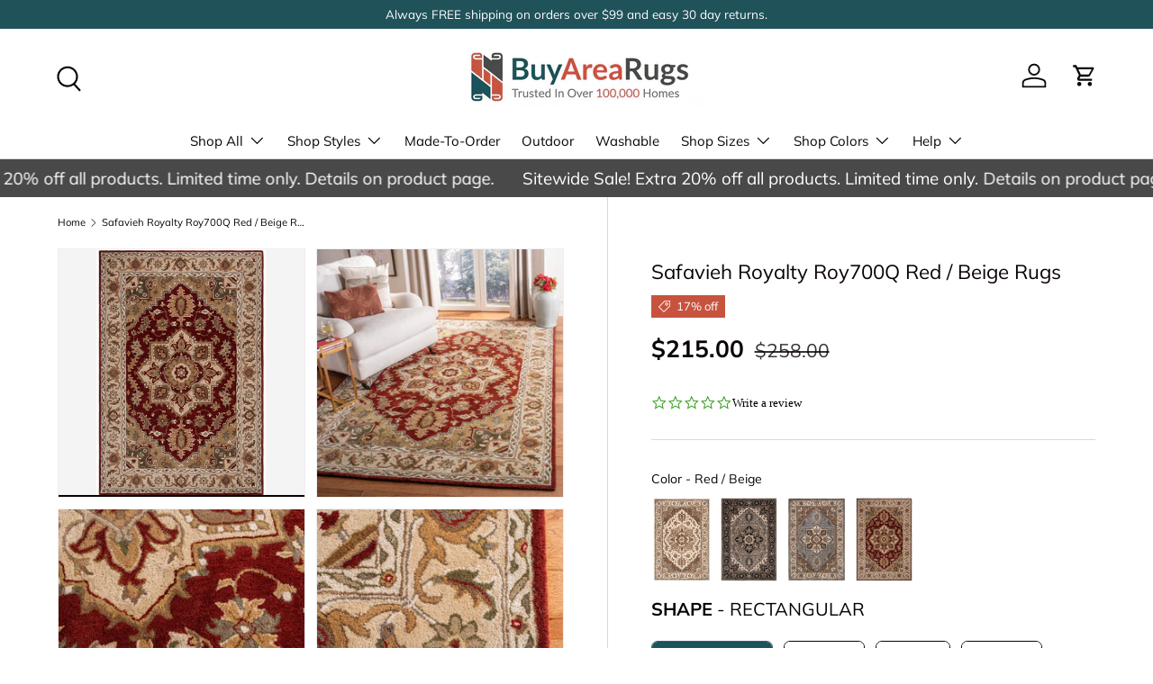

--- FILE ---
content_type: text/html; charset=utf-8
request_url: https://buyarearugs.com/products/safavieh-royalty-roy700q-red-beige-rug
body_size: 55773
content:
<!doctype html>
<html class="no-js" lang="en" dir="ltr">
<head><meta charset="utf-8">
<meta name="viewport" content="width=device-width,initial-scale=1">
<title>Safavieh Royalty Roy700Q Red / Beige Rugs - Safavieh &ndash; BuyAreaRugs.com</title><link rel="canonical" href="https://buyarearugs.com/products/safavieh-royalty-roy700q-red-beige-rug"><link rel="icon" href="//buyarearugs.com/cdn/shop/files/bar-favicon.png?crop=center&height=48&v=1760312651&width=48" type="image/png">
  <link rel="apple-touch-icon" href="//buyarearugs.com/cdn/shop/files/bar-favicon.png?crop=center&height=180&v=1760312651&width=180"><meta name="description" content="Buy Safavieh Royalty Roy700Q Red / Beige Rugs for only $148.00 at BuyAreaRugs.com!"><meta property="og:site_name" content="BuyAreaRugs.com">
<meta property="og:url" content="https://buyarearugs.com/products/safavieh-royalty-roy700q-red-beige-rug">
<meta property="og:title" content="Safavieh Royalty Roy700Q Red / Beige Rugs - Safavieh">
<meta property="og:type" content="product">
<meta property="og:description" content="Buy Safavieh Royalty Roy700Q Red / Beige Rugs for only $148.00 at BuyAreaRugs.com!"><meta property="og:image" content="http://buyarearugs.com/cdn/shop/products/roy700q-6-6-19-rec.jpg?crop=center&height=1200&v=1621188396&width=1200">
  <meta property="og:image:secure_url" content="https://buyarearugs.com/cdn/shop/products/roy700q-6-6-19-rec.jpg?crop=center&height=1200&v=1621188396&width=1200">
  <meta property="og:image:width" content="815">
  <meta property="og:image:height" content="1200"><meta property="og:price:amount" content="215.00">
  <meta property="og:price:currency" content="USD"><meta name="twitter:card" content="summary_large_image">
<meta name="twitter:title" content="Safavieh Royalty Roy700Q Red / Beige Rugs - Safavieh">
<meta name="twitter:description" content="Buy Safavieh Royalty Roy700Q Red / Beige Rugs for only $148.00 at BuyAreaRugs.com!">
<link rel="preload" href="//buyarearugs.com/cdn/shop/t/95/assets/main.css?v=117877229988737664671751991421" as="style"><style data-shopify>
@font-face {
  font-family: Muli;
  font-weight: 400;
  font-style: normal;
  font-display: swap;
  src: url("//buyarearugs.com/cdn/fonts/muli/muli_n4.e949947cfff05efcc994b2e2db40359a04fa9a92.woff2") format("woff2"),
       url("//buyarearugs.com/cdn/fonts/muli/muli_n4.35355e4a0c27c9bc94d9af3f9bcb586d8229277a.woff") format("woff");
}
@font-face {
  font-family: Muli;
  font-weight: 700;
  font-style: normal;
  font-display: swap;
  src: url("//buyarearugs.com/cdn/fonts/muli/muli_n7.c8c44d0404947d89610714223e630c4cbe005587.woff2") format("woff2"),
       url("//buyarearugs.com/cdn/fonts/muli/muli_n7.4cbcffea6175d46b4d67e9408244a5b38c2ac568.woff") format("woff");
}
@font-face {
  font-family: Muli;
  font-weight: 400;
  font-style: italic;
  font-display: swap;
  src: url("//buyarearugs.com/cdn/fonts/muli/muli_i4.c0a1ea800bab5884ab82e4eb25a6bd25121bd08c.woff2") format("woff2"),
       url("//buyarearugs.com/cdn/fonts/muli/muli_i4.a6c39b1b31d876de7f99b3646461aa87120de6ed.woff") format("woff");
}
@font-face {
  font-family: Muli;
  font-weight: 700;
  font-style: italic;
  font-display: swap;
  src: url("//buyarearugs.com/cdn/fonts/muli/muli_i7.34eedbf231efa20bd065d55f6f71485730632c7b.woff2") format("woff2"),
       url("//buyarearugs.com/cdn/fonts/muli/muli_i7.2b4df846821493e68344d0b0212997d071bf38b7.woff") format("woff");
}
@font-face {
  font-family: Muli;
  font-weight: 400;
  font-style: normal;
  font-display: swap;
  src: url("//buyarearugs.com/cdn/fonts/muli/muli_n4.e949947cfff05efcc994b2e2db40359a04fa9a92.woff2") format("woff2"),
       url("//buyarearugs.com/cdn/fonts/muli/muli_n4.35355e4a0c27c9bc94d9af3f9bcb586d8229277a.woff") format("woff");
}
@font-face {
  font-family: Muli;
  font-weight: 400;
  font-style: normal;
  font-display: swap;
  src: url("//buyarearugs.com/cdn/fonts/muli/muli_n4.e949947cfff05efcc994b2e2db40359a04fa9a92.woff2") format("woff2"),
       url("//buyarearugs.com/cdn/fonts/muli/muli_n4.35355e4a0c27c9bc94d9af3f9bcb586d8229277a.woff") format("woff");
}
:root {
      --bg-color: 255 255 255 / 1.0;
      --bg-color-og: 255 255 255 / 1.0;
      --heading-color: 9 3 2;
      --text-color: 9 3 2;
      --text-color-og: 9 3 2;
      --scrollbar-color: 9 3 2;
      --link-color: 9 3 2;
      --link-color-og: 9 3 2;
      --star-color: 103 170 249;--swatch-border-color-default: 206 205 204;
        --swatch-border-color-active: 132 129 129;
        --swatch-card-size: 24px;
        --swatch-variant-picker-size: 64px;--color-scheme-1-bg: 242 242 242 / 1.0;
      --color-scheme-1-grad: ;
      --color-scheme-1-heading: 9 3 2;
      --color-scheme-1-text: 9 3 2;
      --color-scheme-1-btn-bg: 200 85 64;
      --color-scheme-1-btn-text: 9 3 2;
      --color-scheme-1-btn-bg-hover: 183 78 59;--color-scheme-2-bg: 27 84 92 / 1.0;
      --color-scheme-2-grad: ;
      --color-scheme-2-heading: 255 255 255;
      --color-scheme-2-text: 255 255 255;
      --color-scheme-2-btn-bg: 200 85 64;
      --color-scheme-2-btn-text: 9 3 2;
      --color-scheme-2-btn-bg-hover: 183 78 59;--color-scheme-3-bg: 73 73 74 / 1.0;
      --color-scheme-3-grad: ;
      --color-scheme-3-heading: 255 255 255;
      --color-scheme-3-text: 255 255 255;
      --color-scheme-3-btn-bg: 9 3 2;
      --color-scheme-3-btn-text: 255 255 255;
      --color-scheme-3-btn-bg-hover: 54 48 47;

      --drawer-bg-color: 255 255 255 / 1.0;
      --drawer-text-color: 9 3 2;

      --panel-bg-color: 242 242 242 / 1.0;
      --panel-heading-color: 9 3 2;
      --panel-text-color: 9 3 2;

      --in-stock-text-color: 44 126 63;
      --low-stock-text-color: 210 134 26;
      --very-low-stock-text-color: 180 12 28;
      --no-stock-text-color: 119 119 119;
      --no-stock-backordered-text-color: 119 119 119;

      --error-bg-color: 252 237 238;
      --error-text-color: 180 12 28;
      --success-bg-color: 232 246 234;
      --success-text-color: 44 126 63;
      --info-bg-color: 228 237 250;
      --info-text-color: 26 102 210;

      --heading-font-family: Muli, sans-serif;
      --heading-font-style: normal;
      --heading-font-weight: 400;
      --heading-scale-start: 4;

      --navigation-font-family: Muli, sans-serif;
      --navigation-font-style: normal;
      --navigation-font-weight: 400;--heading-text-transform: none;
--subheading-text-transform: none;
      --body-font-family: Muli, sans-serif;
      --body-font-style: normal;
      --body-font-weight: 400;
      --body-font-size: 15;

      --section-gap: 32;
      --heading-gap: calc(8 * var(--space-unit));--heading-gap: calc(6 * var(--space-unit));--grid-column-gap: 20px;--btn-bg-color: 9 3 2;
      --btn-bg-hover-color: 54 48 47;
      --btn-text-color: 255 255 255;
      --btn-bg-color-og: 9 3 2;
      --btn-text-color-og: 255 255 255;
      --btn-alt-bg-color: 200 85 64;
      --btn-alt-bg-alpha: 1.0;
      --btn-alt-text-color: 255 255 255;
      --btn-border-width: 1px;
      --btn-padding-y: 12px;

      
      --btn-border-radius: 5px;
      

      --btn-lg-border-radius: 50%;
      --btn-icon-border-radius: 50%;
      --input-with-btn-inner-radius: var(--btn-border-radius);
      --btn-text-transform: uppercase;

      --input-bg-color: 255 255 255 / 1.0;
      --input-text-color: 9 3 2;
      --input-border-width: 1px;
      --input-border-radius: 4px;
      --textarea-border-radius: 4px;
      --input-border-radius: 5px;
      --input-bg-color-diff-3: #f7f7f7;
      --input-bg-color-diff-6: #f0f0f0;

      --modal-border-radius: 4px;
      --modal-overlay-color: 0 0 0;
      --modal-overlay-opacity: 0.4;
      --drawer-border-radius: 4px;
      --overlay-border-radius: 4px;

      --custom-label-bg-color: 35 2 46 / 1.0;
      --custom-label-text-color: 255 255 255 / 1.0;--sale-label-bg-color: 199 83 62 / 1.0;
      --sale-label-text-color: 255 255 255 / 1.0;--new-label-bg-color: 27 84 92 / 1.0;
      --new-label-text-color: 255 255 255 / 1.0;--preorder-label-bg-color: 103 170 249 / 1.0;
      --preorder-label-text-color: 255 255 255 / 1.0;

      --collection-label-color: 0 126 18 / 1.0;

      --page-width: 1590px;
      --gutter-sm: 20px;
      --gutter-md: 32px;
      --gutter-lg: 64px;

      --payment-terms-bg-color: #ffffff;

      --coll-card-bg-color: #f7f7f7;
      --coll-card-border-color: rgba(0,0,0,0);

      --card-highlight-bg-color: #F9F9F9;
      --card-highlight-text-color: 85 85 85;
      --card-highlight-border-color: #E1E1E1;

      --reading-width: 48em;
    }

    @media (max-width: 769px) {
      :root {
        --reading-width: 36em;
      }
    }
  </style><link rel="stylesheet" href="//buyarearugs.com/cdn/shop/t/95/assets/main.css?v=117877229988737664671751991421">
  <script src="//buyarearugs.com/cdn/shop/t/95/assets/main.js?v=182340204423554326591751991421" defer="defer"></script><link rel="preload" href="//buyarearugs.com/cdn/fonts/muli/muli_n4.e949947cfff05efcc994b2e2db40359a04fa9a92.woff2" as="font" type="font/woff2" crossorigin fetchpriority="high"><link rel="preload" href="//buyarearugs.com/cdn/fonts/muli/muli_n4.e949947cfff05efcc994b2e2db40359a04fa9a92.woff2" as="font" type="font/woff2" crossorigin fetchpriority="high"><script>window.performance && window.performance.mark && window.performance.mark('shopify.content_for_header.start');</script><meta name="google-site-verification" content="jWEHEahVsax1AlUzi7qwEqsjkA1j8ABpEoftKLUNsS8">
<meta id="shopify-digital-wallet" name="shopify-digital-wallet" content="/56362696872/digital_wallets/dialog">
<meta name="shopify-checkout-api-token" content="52c6aecdcf30027d5a1a48269933eccc">
<link rel="alternate" type="application/json+oembed" href="https://buyarearugs.com/products/safavieh-royalty-roy700q-red-beige-rug.oembed">
<script async="async" src="/checkouts/internal/preloads.js?locale=en-US"></script>
<link rel="preconnect" href="https://shop.app" crossorigin="anonymous">
<script async="async" src="https://shop.app/checkouts/internal/preloads.js?locale=en-US&shop_id=56362696872" crossorigin="anonymous"></script>
<script id="apple-pay-shop-capabilities" type="application/json">{"shopId":56362696872,"countryCode":"US","currencyCode":"USD","merchantCapabilities":["supports3DS"],"merchantId":"gid:\/\/shopify\/Shop\/56362696872","merchantName":"BuyAreaRugs.com","requiredBillingContactFields":["postalAddress","email","phone"],"requiredShippingContactFields":["postalAddress","email","phone"],"shippingType":"shipping","supportedNetworks":["visa","masterCard","amex","discover","elo","jcb"],"total":{"type":"pending","label":"BuyAreaRugs.com","amount":"1.00"},"shopifyPaymentsEnabled":true,"supportsSubscriptions":true}</script>
<script id="shopify-features" type="application/json">{"accessToken":"52c6aecdcf30027d5a1a48269933eccc","betas":["rich-media-storefront-analytics"],"domain":"buyarearugs.com","predictiveSearch":true,"shopId":56362696872,"locale":"en"}</script>
<script>var Shopify = Shopify || {};
Shopify.shop = "arearugs-com.myshopify.com";
Shopify.locale = "en";
Shopify.currency = {"active":"USD","rate":"1.0"};
Shopify.country = "US";
Shopify.theme = {"name":"Enterprise - 2.0 - Updated 7\/8","id":152076550395,"schema_name":"Enterprise","schema_version":"2.0.0","theme_store_id":1657,"role":"main"};
Shopify.theme.handle = "null";
Shopify.theme.style = {"id":null,"handle":null};
Shopify.cdnHost = "buyarearugs.com/cdn";
Shopify.routes = Shopify.routes || {};
Shopify.routes.root = "/";</script>
<script type="module">!function(o){(o.Shopify=o.Shopify||{}).modules=!0}(window);</script>
<script>!function(o){function n(){var o=[];function n(){o.push(Array.prototype.slice.apply(arguments))}return n.q=o,n}var t=o.Shopify=o.Shopify||{};t.loadFeatures=n(),t.autoloadFeatures=n()}(window);</script>
<script>
  window.ShopifyPay = window.ShopifyPay || {};
  window.ShopifyPay.apiHost = "shop.app\/pay";
  window.ShopifyPay.redirectState = null;
</script>
<script id="shop-js-analytics" type="application/json">{"pageType":"product"}</script>
<script defer="defer" async type="module" src="//buyarearugs.com/cdn/shopifycloud/shop-js/modules/v2/client.init-shop-cart-sync_BT-GjEfc.en.esm.js"></script>
<script defer="defer" async type="module" src="//buyarearugs.com/cdn/shopifycloud/shop-js/modules/v2/chunk.common_D58fp_Oc.esm.js"></script>
<script defer="defer" async type="module" src="//buyarearugs.com/cdn/shopifycloud/shop-js/modules/v2/chunk.modal_xMitdFEc.esm.js"></script>
<script type="module">
  await import("//buyarearugs.com/cdn/shopifycloud/shop-js/modules/v2/client.init-shop-cart-sync_BT-GjEfc.en.esm.js");
await import("//buyarearugs.com/cdn/shopifycloud/shop-js/modules/v2/chunk.common_D58fp_Oc.esm.js");
await import("//buyarearugs.com/cdn/shopifycloud/shop-js/modules/v2/chunk.modal_xMitdFEc.esm.js");

  window.Shopify.SignInWithShop?.initShopCartSync?.({"fedCMEnabled":true,"windoidEnabled":true});

</script>
<script>
  window.Shopify = window.Shopify || {};
  if (!window.Shopify.featureAssets) window.Shopify.featureAssets = {};
  window.Shopify.featureAssets['shop-js'] = {"shop-cart-sync":["modules/v2/client.shop-cart-sync_DZOKe7Ll.en.esm.js","modules/v2/chunk.common_D58fp_Oc.esm.js","modules/v2/chunk.modal_xMitdFEc.esm.js"],"init-fed-cm":["modules/v2/client.init-fed-cm_B6oLuCjv.en.esm.js","modules/v2/chunk.common_D58fp_Oc.esm.js","modules/v2/chunk.modal_xMitdFEc.esm.js"],"shop-cash-offers":["modules/v2/client.shop-cash-offers_D2sdYoxE.en.esm.js","modules/v2/chunk.common_D58fp_Oc.esm.js","modules/v2/chunk.modal_xMitdFEc.esm.js"],"shop-login-button":["modules/v2/client.shop-login-button_QeVjl5Y3.en.esm.js","modules/v2/chunk.common_D58fp_Oc.esm.js","modules/v2/chunk.modal_xMitdFEc.esm.js"],"pay-button":["modules/v2/client.pay-button_DXTOsIq6.en.esm.js","modules/v2/chunk.common_D58fp_Oc.esm.js","modules/v2/chunk.modal_xMitdFEc.esm.js"],"shop-button":["modules/v2/client.shop-button_DQZHx9pm.en.esm.js","modules/v2/chunk.common_D58fp_Oc.esm.js","modules/v2/chunk.modal_xMitdFEc.esm.js"],"avatar":["modules/v2/client.avatar_BTnouDA3.en.esm.js"],"init-windoid":["modules/v2/client.init-windoid_CR1B-cfM.en.esm.js","modules/v2/chunk.common_D58fp_Oc.esm.js","modules/v2/chunk.modal_xMitdFEc.esm.js"],"init-shop-for-new-customer-accounts":["modules/v2/client.init-shop-for-new-customer-accounts_C_vY_xzh.en.esm.js","modules/v2/client.shop-login-button_QeVjl5Y3.en.esm.js","modules/v2/chunk.common_D58fp_Oc.esm.js","modules/v2/chunk.modal_xMitdFEc.esm.js"],"init-shop-email-lookup-coordinator":["modules/v2/client.init-shop-email-lookup-coordinator_BI7n9ZSv.en.esm.js","modules/v2/chunk.common_D58fp_Oc.esm.js","modules/v2/chunk.modal_xMitdFEc.esm.js"],"init-shop-cart-sync":["modules/v2/client.init-shop-cart-sync_BT-GjEfc.en.esm.js","modules/v2/chunk.common_D58fp_Oc.esm.js","modules/v2/chunk.modal_xMitdFEc.esm.js"],"shop-toast-manager":["modules/v2/client.shop-toast-manager_DiYdP3xc.en.esm.js","modules/v2/chunk.common_D58fp_Oc.esm.js","modules/v2/chunk.modal_xMitdFEc.esm.js"],"init-customer-accounts":["modules/v2/client.init-customer-accounts_D9ZNqS-Q.en.esm.js","modules/v2/client.shop-login-button_QeVjl5Y3.en.esm.js","modules/v2/chunk.common_D58fp_Oc.esm.js","modules/v2/chunk.modal_xMitdFEc.esm.js"],"init-customer-accounts-sign-up":["modules/v2/client.init-customer-accounts-sign-up_iGw4briv.en.esm.js","modules/v2/client.shop-login-button_QeVjl5Y3.en.esm.js","modules/v2/chunk.common_D58fp_Oc.esm.js","modules/v2/chunk.modal_xMitdFEc.esm.js"],"shop-follow-button":["modules/v2/client.shop-follow-button_CqMgW2wH.en.esm.js","modules/v2/chunk.common_D58fp_Oc.esm.js","modules/v2/chunk.modal_xMitdFEc.esm.js"],"checkout-modal":["modules/v2/client.checkout-modal_xHeaAweL.en.esm.js","modules/v2/chunk.common_D58fp_Oc.esm.js","modules/v2/chunk.modal_xMitdFEc.esm.js"],"shop-login":["modules/v2/client.shop-login_D91U-Q7h.en.esm.js","modules/v2/chunk.common_D58fp_Oc.esm.js","modules/v2/chunk.modal_xMitdFEc.esm.js"],"lead-capture":["modules/v2/client.lead-capture_BJmE1dJe.en.esm.js","modules/v2/chunk.common_D58fp_Oc.esm.js","modules/v2/chunk.modal_xMitdFEc.esm.js"],"payment-terms":["modules/v2/client.payment-terms_Ci9AEqFq.en.esm.js","modules/v2/chunk.common_D58fp_Oc.esm.js","modules/v2/chunk.modal_xMitdFEc.esm.js"]};
</script>
<script>(function() {
  var isLoaded = false;
  function asyncLoad() {
    if (isLoaded) return;
    isLoaded = true;
    var urls = ["https:\/\/cloudsearch-1f874.kxcdn.com\/shopify.js?srp=\/a\/search\u0026filtersEnabled=1\u0026shop=arearugs-com.myshopify.com"];
    for (var i = 0; i < urls.length; i++) {
      var s = document.createElement('script');
      s.type = 'text/javascript';
      s.async = true;
      s.src = urls[i];
      var x = document.getElementsByTagName('script')[0];
      x.parentNode.insertBefore(s, x);
    }
  };
  if(window.attachEvent) {
    window.attachEvent('onload', asyncLoad);
  } else {
    window.addEventListener('load', asyncLoad, false);
  }
})();</script>
<script id="__st">var __st={"a":56362696872,"offset":-28800,"reqid":"c24c86e7-325a-4828-9dcc-8424c5b181e6-1769297750","pageurl":"buyarearugs.com\/products\/safavieh-royalty-roy700q-red-beige-rug","u":"4918cda776ca","p":"product","rtyp":"product","rid":6728718385320};</script>
<script>window.ShopifyPaypalV4VisibilityTracking = true;</script>
<script id="captcha-bootstrap">!function(){'use strict';const t='contact',e='account',n='new_comment',o=[[t,t],['blogs',n],['comments',n],[t,'customer']],c=[[e,'customer_login'],[e,'guest_login'],[e,'recover_customer_password'],[e,'create_customer']],r=t=>t.map((([t,e])=>`form[action*='/${t}']:not([data-nocaptcha='true']) input[name='form_type'][value='${e}']`)).join(','),a=t=>()=>t?[...document.querySelectorAll(t)].map((t=>t.form)):[];function s(){const t=[...o],e=r(t);return a(e)}const i='password',u='form_key',d=['recaptcha-v3-token','g-recaptcha-response','h-captcha-response',i],f=()=>{try{return window.sessionStorage}catch{return}},m='__shopify_v',_=t=>t.elements[u];function p(t,e,n=!1){try{const o=window.sessionStorage,c=JSON.parse(o.getItem(e)),{data:r}=function(t){const{data:e,action:n}=t;return t[m]||n?{data:e,action:n}:{data:t,action:n}}(c);for(const[e,n]of Object.entries(r))t.elements[e]&&(t.elements[e].value=n);n&&o.removeItem(e)}catch(o){console.error('form repopulation failed',{error:o})}}const l='form_type',E='cptcha';function T(t){t.dataset[E]=!0}const w=window,h=w.document,L='Shopify',v='ce_forms',y='captcha';let A=!1;((t,e)=>{const n=(g='f06e6c50-85a8-45c8-87d0-21a2b65856fe',I='https://cdn.shopify.com/shopifycloud/storefront-forms-hcaptcha/ce_storefront_forms_captcha_hcaptcha.v1.5.2.iife.js',D={infoText:'Protected by hCaptcha',privacyText:'Privacy',termsText:'Terms'},(t,e,n)=>{const o=w[L][v],c=o.bindForm;if(c)return c(t,g,e,D).then(n);var r;o.q.push([[t,g,e,D],n]),r=I,A||(h.body.append(Object.assign(h.createElement('script'),{id:'captcha-provider',async:!0,src:r})),A=!0)});var g,I,D;w[L]=w[L]||{},w[L][v]=w[L][v]||{},w[L][v].q=[],w[L][y]=w[L][y]||{},w[L][y].protect=function(t,e){n(t,void 0,e),T(t)},Object.freeze(w[L][y]),function(t,e,n,w,h,L){const[v,y,A,g]=function(t,e,n){const i=e?o:[],u=t?c:[],d=[...i,...u],f=r(d),m=r(i),_=r(d.filter((([t,e])=>n.includes(e))));return[a(f),a(m),a(_),s()]}(w,h,L),I=t=>{const e=t.target;return e instanceof HTMLFormElement?e:e&&e.form},D=t=>v().includes(t);t.addEventListener('submit',(t=>{const e=I(t);if(!e)return;const n=D(e)&&!e.dataset.hcaptchaBound&&!e.dataset.recaptchaBound,o=_(e),c=g().includes(e)&&(!o||!o.value);(n||c)&&t.preventDefault(),c&&!n&&(function(t){try{if(!f())return;!function(t){const e=f();if(!e)return;const n=_(t);if(!n)return;const o=n.value;o&&e.removeItem(o)}(t);const e=Array.from(Array(32),(()=>Math.random().toString(36)[2])).join('');!function(t,e){_(t)||t.append(Object.assign(document.createElement('input'),{type:'hidden',name:u})),t.elements[u].value=e}(t,e),function(t,e){const n=f();if(!n)return;const o=[...t.querySelectorAll(`input[type='${i}']`)].map((({name:t})=>t)),c=[...d,...o],r={};for(const[a,s]of new FormData(t).entries())c.includes(a)||(r[a]=s);n.setItem(e,JSON.stringify({[m]:1,action:t.action,data:r}))}(t,e)}catch(e){console.error('failed to persist form',e)}}(e),e.submit())}));const S=(t,e)=>{t&&!t.dataset[E]&&(n(t,e.some((e=>e===t))),T(t))};for(const o of['focusin','change'])t.addEventListener(o,(t=>{const e=I(t);D(e)&&S(e,y())}));const B=e.get('form_key'),M=e.get(l),P=B&&M;t.addEventListener('DOMContentLoaded',(()=>{const t=y();if(P)for(const e of t)e.elements[l].value===M&&p(e,B);[...new Set([...A(),...v().filter((t=>'true'===t.dataset.shopifyCaptcha))])].forEach((e=>S(e,t)))}))}(h,new URLSearchParams(w.location.search),n,t,e,['guest_login'])})(!1,!0)}();</script>
<script integrity="sha256-4kQ18oKyAcykRKYeNunJcIwy7WH5gtpwJnB7kiuLZ1E=" data-source-attribution="shopify.loadfeatures" defer="defer" src="//buyarearugs.com/cdn/shopifycloud/storefront/assets/storefront/load_feature-a0a9edcb.js" crossorigin="anonymous"></script>
<script crossorigin="anonymous" defer="defer" src="//buyarearugs.com/cdn/shopifycloud/storefront/assets/shopify_pay/storefront-65b4c6d7.js?v=20250812"></script>
<script data-source-attribution="shopify.dynamic_checkout.dynamic.init">var Shopify=Shopify||{};Shopify.PaymentButton=Shopify.PaymentButton||{isStorefrontPortableWallets:!0,init:function(){window.Shopify.PaymentButton.init=function(){};var t=document.createElement("script");t.src="https://buyarearugs.com/cdn/shopifycloud/portable-wallets/latest/portable-wallets.en.js",t.type="module",document.head.appendChild(t)}};
</script>
<script data-source-attribution="shopify.dynamic_checkout.buyer_consent">
  function portableWalletsHideBuyerConsent(e){var t=document.getElementById("shopify-buyer-consent"),n=document.getElementById("shopify-subscription-policy-button");t&&n&&(t.classList.add("hidden"),t.setAttribute("aria-hidden","true"),n.removeEventListener("click",e))}function portableWalletsShowBuyerConsent(e){var t=document.getElementById("shopify-buyer-consent"),n=document.getElementById("shopify-subscription-policy-button");t&&n&&(t.classList.remove("hidden"),t.removeAttribute("aria-hidden"),n.addEventListener("click",e))}window.Shopify?.PaymentButton&&(window.Shopify.PaymentButton.hideBuyerConsent=portableWalletsHideBuyerConsent,window.Shopify.PaymentButton.showBuyerConsent=portableWalletsShowBuyerConsent);
</script>
<script data-source-attribution="shopify.dynamic_checkout.cart.bootstrap">document.addEventListener("DOMContentLoaded",(function(){function t(){return document.querySelector("shopify-accelerated-checkout-cart, shopify-accelerated-checkout")}if(t())Shopify.PaymentButton.init();else{new MutationObserver((function(e,n){t()&&(Shopify.PaymentButton.init(),n.disconnect())})).observe(document.body,{childList:!0,subtree:!0})}}));
</script>
<link id="shopify-accelerated-checkout-styles" rel="stylesheet" media="screen" href="https://buyarearugs.com/cdn/shopifycloud/portable-wallets/latest/accelerated-checkout-backwards-compat.css" crossorigin="anonymous">
<style id="shopify-accelerated-checkout-cart">
        #shopify-buyer-consent {
  margin-top: 1em;
  display: inline-block;
  width: 100%;
}

#shopify-buyer-consent.hidden {
  display: none;
}

#shopify-subscription-policy-button {
  background: none;
  border: none;
  padding: 0;
  text-decoration: underline;
  font-size: inherit;
  cursor: pointer;
}

#shopify-subscription-policy-button::before {
  box-shadow: none;
}

      </style>
<script id="sections-script" data-sections="header,footer" defer="defer" src="//buyarearugs.com/cdn/shop/t/95/compiled_assets/scripts.js?v=125146"></script>
<script>window.performance && window.performance.mark && window.performance.mark('shopify.content_for_header.end');</script>


  <script>document.documentElement.className = document.documentElement.className.replace('no-js', 'js');</script><!-- CC Custom Head Start --><!-- CC Custom Head End --><!-- BEGIN app block: shopify://apps/xcloud-search-product-filter/blocks/cloudsearch_opt/8ddbd0bf-e311-492e-ab28-69d0ad268fac --><!-- END app block --><!-- BEGIN app block: shopify://apps/swatch-king/blocks/variant-swatch-king/0850b1e4-ba30-4a0d-a8f4-f9a939276d7d -->


















































  <script>
    window.vsk_data = function(){
      return {
        "block_collection_settings": {"alignment":"left","enable":true,"swatch_location":"After price","switch_on_hover":true,"preselect_variant":false,"current_template":"product"},
        "currency": "USD",
        "currency_symbol": "$",
        "primary_locale": "en",
        "localized_string": {},
        "app_setting_styles": {"products_swatch_presentation":{"slide_left_button_svg":"","slide_right_button_svg":""},"collections_swatch_presentation":{"minified":true,"minified_products":true,"minified_template":"+{count} more","slide_left_button_svg":"","minified_display_count":[6,6],"slide_right_button_svg":""}},
        "app_setting": {"display_logs":false,"default_preset":33202,"pre_hide_strategy":"hide-all-theme-selectors","swatch_url_source":"cdn","product_data_source":"storefront","data_url_source":"lambda_with_cdn","new_script":true},
        "app_setting_config": {"app_execution_strategy":"all","collections_options_disabled":null,"default_swatch_image":"","do_not_select_an_option":{"text":"Select a {{ option_name }}","status":true,"control_add_to_cart":true,"allow_virtual_trigger":true,"make_a_selection_text":"Select a {{ option_name }}","auto_select_options_list":[]},"history_free_group_navigation":false,"notranslate":false,"products_options_disabled":null,"size_chart":{"type":"theme","labels":"size,sizes,taille,größe,tamanho,tamaño,koko,サイズ","position":"right","size_chart_app":"","size_chart_app_css":"","size_chart_app_selector":""},"session_storage_timeout_seconds":60,"enable_swatch":{"cart":{"enable_on_cart_product_grid":true,"enable_on_cart_featured_product":true},"home":{"enable_on_home_product_grid":false,"enable_on_home_featured_product":false},"pages":{"enable_on_custom_product_grid":false,"enable_on_custom_featured_product":false},"article":{"enable_on_article_product_grid":false,"enable_on_article_featured_product":false},"products":{"enable_on_main_product":true,"enable_on_product_grid":true},"collections":{"enable_on_collection_quick_view":true,"enable_on_collection_product_grid":true},"list_collections":{"enable_on_list_collection_quick_view":true,"enable_on_list_collection_product_grid":true}},"product_template":{"group_swatches":true,"variant_swatches":true},"product_batch_size":250,"use_optimized_urls":true,"enable_error_tracking":true,"enable_event_tracking":false,"preset_badge":{"order":[{"name":"sold_out","order":0},{"name":"sale","order":1},{"name":"new","order":2}],"new_badge_text":"NEW","new_badge_color":"#FFFFFF","sale_badge_text":"SALE","sale_badge_color":"#FFFFFF","new_badge_bg_color":"#121212D1","sale_badge_bg_color":"#D91C01D1","sold_out_badge_text":"SOLD OUT","sold_out_badge_color":"#FFFFFF","new_show_when_all_same":false,"sale_show_when_all_same":false,"sold_out_badge_bg_color":"#BBBBBBD1","new_product_max_duration":90,"sold_out_show_when_all_same":false,"min_price_diff_for_sale_badge":5}},
        "theme_settings_map": {"152334041339":309014,"123309785256":351322,"152076550395":309014,"153785565435":451085,"153784680699":448479,"153785467131":451078,"153784779003":451062,"153785499899":451082,"153785532667":451083,"153785630971":451088,"153785827579":451091,"153813909755":309014},
        "theme_settings": {"309014":{"id":309014,"configurations":{"products":{"theme_type":"dawn","swatch_root":{"position":"before","selector":".product-options, variant-picker, [id=\"variants\"], .product-info__block\u003eproduct-form","groups_selector":"","section_selector":".cc-product-features, .product.js-product","secondary_position":"","secondary_selector":"","use_section_as_root":true},"option_selectors":"variant-picker input, variant-picker li.custom-select__option","selectors_to_hide":["variant-picker"],"json_data_selector":"","add_to_cart_selector":"[name=\"add\"]","custom_button_params":{"data":[{"value_attribute":"data-value","option_attribute":"data-name"}],"selected_selector":".active"},"option_index_attributes":["data-index","data-option-position","data-object","data-product-option","data-option-index","name"],"add_to_cart_text_selector":"[name=\"add\"]\u003espan","selectors_to_hide_override":"","add_to_cart_enabled_classes":"","add_to_cart_disabled_classes":""},"collections":{"grid_updates":[{"name":"Sale","template":"\u003cspan class=\"product-label product-label--sale\" {{display_on_sale}} {{display_on_available}}\u003e\n\u003csvg class=\"icon icon--price_tag\" width=\"14\" height=\"14\" viewBox=\"0 0 16 16\" aria-hidden=\"true\" focusable=\"false\" role=\"presentation\"\u003e\u003cpath fill=\"currentColor\" d=\"M7.59 1.34a1 1 0 01.7-.29h5.66a1 1 0 011 1v5.66a1 1 0 01-.3.7L7.6 15.5a1 1 0 01-1.42 0L.52 9.83a1 1 0 010-1.42l7.07-7.07zm6.36 6.37l-7.07 7.07-5.66-5.66L8.3 2.05h5.66v5.66z\" fill-rule=\"evenodd\"\u003e\u003c\/path\u003e\n\u003cpath fill=\"currentColor\" d=\"M9.7 6.3a1 1 0 101.42-1.42 1 1 0 00-1.41 1.41zM9 7a2 2 0 102.83-2.83A2 2 0 009 7z\" fill-rule=\"evenodd\"\u003e\u003c\/path\u003e\u003c\/svg\u003e\nUp to {{percentage_difference}}% off\n\n\u003c\/span\u003e","display_position":"replace","display_selector":".product-label-wrapper","element_selector":""},{"name":"Sold out","template":"\u003cspan class=\"product-label product-label--sold-out\" {{display_on_sold_out}}\u003eSold out\u003c\/span\u003e","display_position":"replace","display_selector":".product-label-wrapper","element_selector":""},{"name":"price","template":"\u003cstrong class=\"price__current\"\u003e{{price_with_format}}\u003c\/strong\u003e\n\u003cs class=\"price__was\" {{display_on_sale}}\u003e{{compare_at_price_with_format}}\u003c\/s\u003e","display_position":"replace","display_selector":".price__default","element_selector":""}],"data_selectors":{"url":"a","title":".card__title","attributes":[],"form_input":"[name=\"id\"]","featured_image":"img.card__main-image:not([hidden])","secondary_image":"img.card__hover-image"},"attribute_updates":[{"selector":null,"template":null,"attribute":null}],"selectors_to_hide":[".card__swatches"],"json_data_selector":"[sa-swatch-json]","swatch_root_selector":"product-card","swatch_display_options":[{"label":"After image","position":"top","selector":".card__info"},{"label":"After title","position":"after","selector":".card__title"},{"label":"After price","position":"after","selector":"div.price"}]}},"settings":{"products":{"handleize":false,"init_deferred":false,"label_split_symbol":"-","size_chart_selector":"","persist_group_variant":true,"hide_single_value_option":"none"},"collections":{"layer_index":12,"display_label":false,"continuous_lookup":3000,"json_data_from_api":true,"label_split_symbol":"-","price_trailing_zeroes":false,"hide_single_value_option":"none"}},"custom_scripts":[],"custom_css":"","theme_store_ids":[1657],"schema_theme_names":["Enterprise"],"pre_hide_css_code":null},"351322":{"id":351322,"configurations":{"products":{"theme_type":"dawn","swatch_root":{"position":"before","selector":"variant-radios, variant-selects, product-variants, variant-selection, product-variant-selector, .variant-wrapper, .variant-picker, .product-form__variants, .product-form__swatches, .swatches__container, .product-variants, .product__variant-select, .variations, form .swatch.clearfix, noscript[class*=\"product-form__noscript-wrapper\"]","groups_selector":"","section_selector":"[id*=\"shopify\"][id*=\"main\"][id*=\"template\"], [class*=\"featured\"][class*=\"product\"]:not([class*=\"collection\"]):not([class*=\"gallery\"]):not([class*=\"item\"]):not([class*=\"heading\"]), [class*=\"index\"] [data-section-type=\"product\"], [data-section-type=\"featured-product\"],  [class*=\"index\"] [data-section-type=\"product-template\"], [data-product-type=\"featured\"], #shopify-section-product-template","secondary_position":"","secondary_selector":"","use_section_as_root":true},"option_selectors":"[class*=\"variant\"] input[type=\"radio\"], [class*=\"form\"] input[type=\"radio\"], [class*=\"option\"] input[type=\"radio\"], .form__selectors input, variant-selects input, variant-selects select, variant-input input, .variant-wrapper select","selectors_to_hide":["variant-radios, variant-selects, product-variants, variant-selection, product-variant-selector, .variant-wrapper, .variant-picker, .product-form__variants, .product-form__swatches, .swatches__container, .product-variants, .product__variant-select, .variations, form .swatch.clearfix"],"json_data_selector":"","add_to_cart_selector":"[name=\"add\"], [data-action*=\"add\"][data-action*=\"cart\"], [data-product-atc],  [id*=\"addToCart\"], [data-add-button], [value=\"Add to cart\"]","custom_button_params":{"data":[{"value_attribute":"data-value","option_attribute":"data-name"}],"selected_selector":".active"},"option_index_attributes":["data-index","data-option-position","data-object","data-product-option","data-option-index","name","data-escape"],"add_to_cart_text_selector":"[name=\"add\"] \u003e span:not([class*=\"load\"]):not([class*=\"added\"]):not([class*=\"complete\"]):not([class*=\"symbol\"]), [data-add-to-cart-text], .atc-button--text, [data-add-button-text]","selectors_to_hide_override":"","add_to_cart_enabled_classes":"","add_to_cart_disabled_classes":""},"collections":{"grid_updates":[{"name":"price","template":"\u003cdiv class=\"price price--on-sale\"\u003e\n\u003cspan class=\"price-item price-item--regular\" {display_on_sale}\u003e{compare_at_price_with_format}\u003c\/span\u003e\n\u003cspan {display_on_sale}\u003e\u0026nbsp\u003c\/span\u003e\n\u003cspan class=\"price-item price-item--sale\" \u003e{price_with_format}\u003c\/span\u003e\n\u003c\/div\u003e","display_position":"replace","display_selector":"[class*=\"Price\"][class*=\"Heading\"], .grid-product__price, .price:not(.price-list .price), .product-price, .price-list, .product-grid--price, .product-card__price, .product__price, product-price, .product-item__price, [data-price-wrapper], .product-list-item-price, .product-item-price","element_selector":""}],"data_selectors":{"url":"a","title":"[class*=\"title\"] a","attributes":[],"form_input":"[name=\"id\"]","featured_image":"img:nth-child(1):not([class*=\"second\"] img):not(.product-item__bg__inner img):not([class*=\"two\"] img):not([class*=\"hidden\"] img), img[class*=\"primary\"], [class*=\"primary\"] img, .reveal img:not(.hidden img), [class*=\"main\"][class*=\"image\"] picture, [data-primary-media] img","secondary_image":"[class*=\"secondary\"] img:nth-child(2):not([class*=\"with\"]):not([class*=\"has\"]):not([class*=\"show\"]):not([class*=\"primary\"] img), .product-item__bg__under img, img[class*=\"alternate\"], .media--hover-effect img:nth-child(2), .hidden img, img.hidden, picture[style*=\"none\"], .not-first img, .product--hover-image img, .product-thumb-hover img, img.secondary-media-hidden, img[class*=\"secondary\"]"},"attribute_updates":[{"selector":null,"template":null,"attribute":null}],"selectors_to_hide":[],"json_data_selector":"[sa-swatch-json]","swatch_root_selector":".ProductItem, .product-item, .product-block, .grid-view-item, .product-grid li.grid__item, .grid-product, .product-grid-item, .type-product-grid-item, .product-card, .product-index, .grid .card:not(.grid__item .card), .grid product-card, .product-list-item, .product--root, .product-thumbnail, .collection-page__product, [data-product-item], [data-product-grid-item], [data-product-grid]","swatch_display_options":[{"label":"After image","position":"before","selector":"[class*=\"content\"][class*=\"card\"], [class*=\"info\"][class*=\"card\"], [class*=\"Info\"][class*=\"Item\"], [class*=\"info\"][class*=\"product\"]:not([class*=\"inner\"]),  [class*=\"grid\"][class*=\"meta\"], .product-details, [class*=\"product\"][class*=\"caption\"]"},{"label":"After price","position":"after","selector":"[class*=\"Price\"][class*=\"Heading\"], .grid-product__price, .price:not(.price-list .price), .product-price, .price-list, .product-grid--price, .product-card__price, .product__price, product-price, .product-item__price, [data-price-wrapper], .product-list-item-price, .product-item-price"},{"label":"After title","position":"after","selector":"[class*=\"title\"], [class*=\"heading\"]"}]}},"settings":{"products":{"handleize":false,"init_deferred":false,"label_split_symbol":":","size_chart_selector":"[aria-controls*=\"size-chart\"],[aria-controls*=\"size-guide\"]","persist_group_variant":true,"hide_single_value_option":"none"},"collections":{"layer_index":2,"display_label":false,"continuous_lookup":3000,"json_data_from_api":true,"label_split_symbol":"-","price_trailing_zeroes":false,"hide_single_value_option":"none"}},"custom_scripts":[],"custom_css":"","theme_store_ids":[],"schema_theme_names":["Unidentified"],"pre_hide_css_code":null},"309014":{"id":309014,"configurations":{"products":{"theme_type":"dawn","swatch_root":{"position":"before","selector":".product-options, variant-picker, [id=\"variants\"], .product-info__block\u003eproduct-form","groups_selector":"","section_selector":".cc-product-features, .product.js-product","secondary_position":"","secondary_selector":"","use_section_as_root":true},"option_selectors":"variant-picker input, variant-picker li.custom-select__option","selectors_to_hide":["variant-picker"],"json_data_selector":"","add_to_cart_selector":"[name=\"add\"]","custom_button_params":{"data":[{"value_attribute":"data-value","option_attribute":"data-name"}],"selected_selector":".active"},"option_index_attributes":["data-index","data-option-position","data-object","data-product-option","data-option-index","name"],"add_to_cart_text_selector":"[name=\"add\"]\u003espan","selectors_to_hide_override":"","add_to_cart_enabled_classes":"","add_to_cart_disabled_classes":""},"collections":{"grid_updates":[{"name":"Sale","template":"\u003cspan class=\"product-label product-label--sale\" {{display_on_sale}} {{display_on_available}}\u003e\n\u003csvg class=\"icon icon--price_tag\" width=\"14\" height=\"14\" viewBox=\"0 0 16 16\" aria-hidden=\"true\" focusable=\"false\" role=\"presentation\"\u003e\u003cpath fill=\"currentColor\" d=\"M7.59 1.34a1 1 0 01.7-.29h5.66a1 1 0 011 1v5.66a1 1 0 01-.3.7L7.6 15.5a1 1 0 01-1.42 0L.52 9.83a1 1 0 010-1.42l7.07-7.07zm6.36 6.37l-7.07 7.07-5.66-5.66L8.3 2.05h5.66v5.66z\" fill-rule=\"evenodd\"\u003e\u003c\/path\u003e\n\u003cpath fill=\"currentColor\" d=\"M9.7 6.3a1 1 0 101.42-1.42 1 1 0 00-1.41 1.41zM9 7a2 2 0 102.83-2.83A2 2 0 009 7z\" fill-rule=\"evenodd\"\u003e\u003c\/path\u003e\u003c\/svg\u003e\nUp to {{percentage_difference}}% off\n\n\u003c\/span\u003e","display_position":"replace","display_selector":".product-label-wrapper","element_selector":""},{"name":"Sold out","template":"\u003cspan class=\"product-label product-label--sold-out\" {{display_on_sold_out}}\u003eSold out\u003c\/span\u003e","display_position":"replace","display_selector":".product-label-wrapper","element_selector":""},{"name":"price","template":"\u003cstrong class=\"price__current\"\u003e{{price_with_format}}\u003c\/strong\u003e\n\u003cs class=\"price__was\" {{display_on_sale}}\u003e{{compare_at_price_with_format}}\u003c\/s\u003e","display_position":"replace","display_selector":".price__default","element_selector":""}],"data_selectors":{"url":"a","title":".card__title","attributes":[],"form_input":"[name=\"id\"]","featured_image":"img.card__main-image:not([hidden])","secondary_image":"img.card__hover-image"},"attribute_updates":[{"selector":null,"template":null,"attribute":null}],"selectors_to_hide":[".card__swatches"],"json_data_selector":"[sa-swatch-json]","swatch_root_selector":"product-card","swatch_display_options":[{"label":"After image","position":"top","selector":".card__info"},{"label":"After title","position":"after","selector":".card__title"},{"label":"After price","position":"after","selector":"div.price"}]}},"settings":{"products":{"handleize":false,"init_deferred":false,"label_split_symbol":"-","size_chart_selector":"","persist_group_variant":true,"hide_single_value_option":"none"},"collections":{"layer_index":12,"display_label":false,"continuous_lookup":3000,"json_data_from_api":true,"label_split_symbol":"-","price_trailing_zeroes":false,"hide_single_value_option":"none"}},"custom_scripts":[],"custom_css":"","theme_store_ids":[1657],"schema_theme_names":["Enterprise"],"pre_hide_css_code":null},"451085":{"id":451085,"configurations":{"products":{"theme_type":"dawn","swatch_root":{"position":"before","selector":".product-variant-picker, variant-picker","groups_selector":"","section_selector":".product-grid","secondary_position":"","secondary_selector":"","use_section_as_root":true},"option_selectors":".dropdown-list-item, variant-picker input","selectors_to_hide":["variant-picker"],"json_data_selector":"","add_to_cart_selector":".button-add-to-cart","custom_button_params":{"data":[{"value_attribute":"data-value","option_attribute":"list-title"}],"selected_selector":".active"},"option_index_attributes":["data-index","data-option-position","data-object","data-product-option","data-option-index","name","data-escape"],"add_to_cart_text_selector":".button-add-to-cart\u003espan","selectors_to_hide_override":"","add_to_cart_enabled_classes":"","add_to_cart_disabled_classes":""},"collections":{"grid_updates":[{"name":"price","template":"\u003cdiv class=\"price price--on-sale\"\u003e\n\u003cspan class=\"price-item price-item--regular\" {display_on_sale}\u003e{compare_at_price_with_format}\u003c\/span\u003e\n\u003cspan {display_on_sale}\u003e\u0026nbsp\u003c\/span\u003e\n\u003cspan class=\"price-item price-item--sale\" \u003e{price_with_format}\u003c\/span\u003e\n\u003c\/div\u003e","display_position":"replace","display_selector":"[class*=\"Price\"][class*=\"Heading\"], .grid-product__price, .price:not(.price-list .price), .product-price, .price-list, .product-grid--price, .product-card__price, .product__price, product-price, .product-item__price, [data-price-wrapper], .product-list-item-price, .product-item-price","element_selector":""}],"data_selectors":{"url":"a","title":"[class*=\"title\"], [class*=\"heading\"]","attributes":[],"form_input":"[name=\"id\"]","featured_image":"img.product-card__image","secondary_image":".product-card__second-image img"},"attribute_updates":[{"selector":null,"template":null,"attribute":null}],"selectors_to_hide":["product-card-swatches"],"json_data_selector":"[sa-swatch-json]","swatch_root_selector":".product-card.group","swatch_display_options":[{"label":"After image","position":"before","selector":".product-card__info"},{"label":"After price","position":"after","selector":".product-card__info"},{"label":"After title","position":"after","selector":".product-name"}]}},"settings":{"products":{"handleize":false,"init_deferred":false,"label_split_symbol":":","size_chart_selector":"[aria-controls*=\"size-chart\"],[aria-controls*=\"size-guide\"]","persist_group_variant":true,"hide_single_value_option":"none"},"collections":{"layer_index":2,"display_label":false,"continuous_lookup":3000,"json_data_from_api":true,"label_split_symbol":"-","price_trailing_zeroes":false,"hide_single_value_option":"none"}},"custom_scripts":{},"custom_css":"","theme_store_ids":[2366],"schema_theme_names":["Essence"],"pre_hide_css_code":null},"448479":{"id":448479,"configurations":{"products":{"theme_type":"dawn","swatch_root":{"position":"before","selector":"variant-radios, variant-selects, product-variants, variant-selection, product-variant-selector, .variant-wrapper, .variant-picker, .product-form__variants, .product-form__swatches, .swatches__container, .product-variants, .product__variant-select, .variations, form .swatch.clearfix, noscript[class*=\"product-form__noscript-wrapper\"], .product__block__variants","groups_selector":"","section_selector":"[id*=\"shopify\"][id*=\"main\"][id*=\"template\"], [class*=\"featured\"][class*=\"product\"]:not([class*=\"collection\"]):not([class*=\"gallery\"]):not([class*=\"item\"]):not([class*=\"heading\"]), [class*=\"index\"] [data-section-type=\"product\"], [data-section-type=\"featured-product\"],  [class*=\"index\"] [data-section-type=\"product-template\"], [data-product-type=\"featured\"], #shopify-section-product-template","secondary_position":"","secondary_selector":"","use_section_as_root":true},"option_selectors":"[class*=\"variant\"] input[type=\"radio\"], [class*=\"form\"] input[type=\"radio\"], [class*=\"option\"] input[type=\"radio\"], .form__selectors input, variant-selects input, variant-selects select, variant-input input, .variant-wrapper select","selectors_to_hide":["variant-radios, variant-selects, product-variants, variant-selection, product-variant-selector, .variant-wrapper, .variant-picker, .product-form__variants, .product-form__swatches, .swatches__container, .product-variants, .product__variant-select, .variations, form .swatch.clearfix",".selector-wrapper.product-form__item"],"json_data_selector":"","add_to_cart_selector":"[name=\"add\"], [data-action*=\"add\"][data-action*=\"cart\"], [data-product-atc],  [id*=\"addToCart\"], [data-add-button], [value=\"Add to cart\"]","custom_button_params":{"data":[{"value_attribute":"data-value","option_attribute":"data-name"}],"selected_selector":".active"},"option_index_attributes":["data-index","data-option-position","data-object","data-product-option","data-option-index","name","data-escape"],"add_to_cart_text_selector":"[name=\"add\"] \u003e span:not([class*=\"load\"]):not([class*=\"added\"]):not([class*=\"complete\"]):not([class*=\"symbol\"]), [data-add-to-cart-text], .atc-button--text, [data-add-button-text]","selectors_to_hide_override":"","add_to_cart_enabled_classes":"","add_to_cart_disabled_classes":""},"collections":{"grid_updates":[{"name":"price","template":"\u003cdiv class=\"price price--on-sale\"\u003e\n\u003cspan class=\"price-item price-item--regular\" {display_on_sale}\u003e{compare_at_price_with_format}\u003c\/span\u003e\n\u003cspan {display_on_sale}\u003e\u0026nbsp\u003c\/span\u003e\n\u003cspan class=\"price-item price-item--sale\" \u003e{price_with_format}\u003c\/span\u003e\n\u003c\/div\u003e","display_position":"replace","display_selector":"[class*=\"Price\"][class*=\"Heading\"], .grid-product__price, .price:not(.price-list .price), .product-price, .price-list, .product-grid--price, .product-card__price, .product__price, product-price, .product-item__price, [data-price-wrapper], .product-list-item-price, .product-item-price","element_selector":""}],"data_selectors":{"url":"a","title":"[class*=\"title\"] a","attributes":[],"form_input":"[name=\"id\"]","featured_image":"img:nth-child(1):not([class*=\"second\"] img):not(.product-item__bg__inner img):not([class*=\"two\"] img):not([class*=\"hidden\"] img), img[class*=\"primary\"], [class*=\"primary\"] img, .reveal img:not(.hidden img), [class*=\"main\"][class*=\"image\"] picture, [data-primary-media] img","secondary_image":"[class*=\"secondary\"] img:nth-child(2):not([class*=\"with\"]):not([class*=\"has\"]):not([class*=\"show\"]):not([class*=\"primary\"] img), .product-item__bg__under img, img[class*=\"alternate\"], .media--hover-effect img:nth-child(2), .hidden img, img.hidden, picture[style*=\"none\"], .not-first img, .product--hover-image img, .product-thumb-hover img, img.secondary-media-hidden, img[class*=\"secondary\"]"},"attribute_updates":[{"selector":null,"template":null,"attribute":null}],"selectors_to_hide":[],"json_data_selector":"[sa-swatch-json]","swatch_root_selector":".ProductItem, .product-item, .product-block, .grid-view-item, .product-grid li.grid__item, .grid-product, .product-grid-item, .type-product-grid-item, .product-card, .product-index, .grid product-card, .product-list-item, .product--root, .product-thumbnail, .collection-page__product, [data-product-item], [data-product-grid-item], [data-product-grid]","swatch_display_options":[{"label":"After image","position":"before","selector":"[class*=\"content\"][class*=\"card\"], [class*=\"info\"][class*=\"card\"], [class*=\"Info\"][class*=\"Item\"], [class*=\"info\"][class*=\"product\"]:not([class*=\"inner\"]),  [class*=\"grid\"][class*=\"meta\"], .product-details, [class*=\"product\"][class*=\"caption\"]"},{"label":"After price","position":"after","selector":"[class*=\"Price\"][class*=\"Heading\"], .grid-product__price, .price:not(.price-list .price), .product-price, .price-list, .product-grid--price, .product-card__price, .product__price, product-price, .product-item__price, [data-price-wrapper], .product-list-item-price, .product-item-price"},{"label":"After title","position":"after","selector":"[class*=\"title\"], [class*=\"heading\"]"}]}},"settings":{"products":{"handleize":false,"init_deferred":false,"label_split_symbol":":","size_chart_selector":"[aria-controls*=\"size-chart\"],[aria-controls*=\"size-guide\"]","persist_group_variant":true,"hide_single_value_option":"none"},"collections":{"layer_index":2,"display_label":false,"continuous_lookup":3000,"json_data_from_api":true,"label_split_symbol":"-","price_trailing_zeroes":false,"hide_single_value_option":"none"}},"custom_scripts":[],"custom_css":"","theme_store_ids":[3247],"schema_theme_names":["Pillar","Updated copy of Pillar"],"pre_hide_css_code":null},"451078":{"id":451078,"configurations":{"products":{"theme_type":"dawn","swatch_root":{"position":"before","selector":"variant-radios[data-product-id], variant-selects[data-product-id], .product-block__quantity_selector","groups_selector":"","section_selector":".product-main","secondary_position":"","secondary_selector":"","use_section_as_root":true},"option_selectors":"variant-radios[data-product-id] input, variant-selects[data-product-id] select, variant-selects input","selectors_to_hide":["variant-radios[data-product-id], variant-selects[data-product-id]"],"json_data_selector":"","add_to_cart_selector":"[name=\"add\"]","custom_button_params":{"data":[{"value_attribute":"data-value","option_attribute":"data-name"}],"selected_selector":".active"},"option_index_attributes":["data-index","data-option-position","data-object","data-product-option","data-option-index","name"],"add_to_cart_text_selector":"[name=\"add\"]\u003espan","selectors_to_hide_override":"","add_to_cart_enabled_classes":"","add_to_cart_disabled_classes":""},"collections":{"grid_updates":[{"name":"Sale badge","template":"SKU: {sku}","display_position":"replace","display_selector":"","element_selector":""},{"name":"Sold out","template":"SKU: {sku}","display_position":"replace","display_selector":"","element_selector":""},{"name":"price","template":"\u003cdiv class=\"price__sale\"\u003e\n\u003cspan\u003e\u003cs class=\"price-item price-item--regular\" {{display_on_sale}}\u003e{{compare_at_price_with_format}}\u003c\/s\u003e\u003c\/span\u003e\n\u003cspan class=\"price-item price-item--sale price-item--last\"\u003e{{price_with_format}}\u003c\/span\u003e\n\u003c\/div\u003e","display_position":"replace","display_selector":".price__container","element_selector":""}],"data_selectors":{"url":"a","title":".card-title","attributes":[],"form_input":"[name=\"id\"]","featured_image":".card-media figure:nth-child(1) img","secondary_image":".card-media figure:nth-child(2) img"},"attribute_updates":[{"selector":null,"template":null,"attribute":null}],"selectors_to_hide":[".card-body__swatches"],"json_data_selector":"[sa-swatch-json]","swatch_root_selector":".card","swatch_display_options":[{"label":"After image","position":"top","selector":".card-body"},{"label":"After title","position":"after","selector":".card-title"},{"label":"After price","position":"after","selector":".card-price"}]}},"settings":{"products":{"handleize":false,"init_deferred":false,"label_split_symbol":"-","size_chart_selector":"","persist_group_variant":true,"hide_single_value_option":"none"},"collections":{"layer_index":12,"display_label":false,"continuous_lookup":3000,"json_data_from_api":true,"label_split_symbol":"-","price_trailing_zeroes":false,"hide_single_value_option":"none"}},"custom_scripts":[],"custom_css":"","theme_store_ids":[1751],"schema_theme_names":["Taiga"],"pre_hide_css_code":null},"451062":{"id":451062,"configurations":{"products":{"theme_type":"dawn","swatch_root":{"position":"before","selector":"variant-radios, variant-selects, product-variants, variant-selection, product-variant-selector, .variant-wrapper, .variant-picker, .product-form__variants, .product-form__swatches, .swatches__container, .product-variants, .product__variant-select, .variations, form .swatch.clearfix, noscript[class*=\"product-form__noscript-wrapper\"], .product__block__variants","groups_selector":"","section_selector":"[id*=\"shopify\"][id*=\"main\"][id*=\"template\"], [class*=\"featured\"][class*=\"product\"]:not([class*=\"collection\"]):not([class*=\"gallery\"]):not([class*=\"item\"]):not([class*=\"heading\"]), [class*=\"index\"] [data-section-type=\"product\"], [data-section-type=\"featured-product\"],  [class*=\"index\"] [data-section-type=\"product-template\"], [data-product-type=\"featured\"], #shopify-section-product-template","secondary_position":"","secondary_selector":"","use_section_as_root":true},"option_selectors":"[class*=\"variant\"] input[type=\"radio\"], [class*=\"form\"] input[type=\"radio\"], [class*=\"option\"] input[type=\"radio\"], .form__selectors input, variant-selects input, variant-selects select, variant-input input, .variant-wrapper select","selectors_to_hide":["variant-radios, variant-selects, product-variants, variant-selection, product-variant-selector, .variant-wrapper, .variant-picker, .product-form__variants, .product-form__swatches, .swatches__container, .product-variants, .product__variant-select, .variations, form .swatch.clearfix",".selector-wrapper.product-form__item"],"json_data_selector":"","add_to_cart_selector":"[name=\"add\"], [data-action*=\"add\"][data-action*=\"cart\"], [data-product-atc],  [id*=\"addToCart\"], [data-add-button], [value=\"Add to cart\"]","custom_button_params":{"data":[{"value_attribute":"data-value","option_attribute":"data-name"}],"selected_selector":".active"},"option_index_attributes":["data-index","data-option-position","data-object","data-product-option","data-option-index","name","data-escape"],"add_to_cart_text_selector":"[name=\"add\"] \u003e span:not([class*=\"load\"]):not([class*=\"added\"]):not([class*=\"complete\"]):not([class*=\"symbol\"]), [data-add-to-cart-text], .atc-button--text, [data-add-button-text]","selectors_to_hide_override":"","add_to_cart_enabled_classes":"","add_to_cart_disabled_classes":""},"collections":{"grid_updates":[{"name":"price","template":"\u003cdiv class=\"price price--on-sale\"\u003e\n\u003cspan class=\"price-item price-item--regular\" {display_on_sale}\u003e{compare_at_price_with_format}\u003c\/span\u003e\n\u003cspan {display_on_sale}\u003e\u0026nbsp\u003c\/span\u003e\n\u003cspan class=\"price-item price-item--sale\" \u003e{price_with_format}\u003c\/span\u003e\n\u003c\/div\u003e","display_position":"replace","display_selector":"[class*=\"Price\"][class*=\"Heading\"], .grid-product__price, .price:not(.price-list .price), .product-price, .price-list, .product-grid--price, .product-card__price, .product__price, product-price, .product-item__price, [data-price-wrapper], .product-list-item-price, .product-item-price","element_selector":""}],"data_selectors":{"url":"a","title":"[class*=\"title\"] a","attributes":[],"form_input":"[name=\"id\"]","featured_image":"img:nth-child(1):not([class*=\"second\"] img):not(.product-item__bg__inner img):not([class*=\"two\"] img):not([class*=\"hidden\"] img), img[class*=\"primary\"], [class*=\"primary\"] img, .reveal img:not(.hidden img), [class*=\"main\"][class*=\"image\"] picture, [data-primary-media] img","secondary_image":"[class*=\"secondary\"] img:nth-child(2):not([class*=\"with\"]):not([class*=\"has\"]):not([class*=\"show\"]):not([class*=\"primary\"] img), .product-item__bg__under img, img[class*=\"alternate\"], .media--hover-effect img:nth-child(2), .hidden img, img.hidden, picture[style*=\"none\"], .not-first img, .product--hover-image img, .product-thumb-hover img, img.secondary-media-hidden, img[class*=\"secondary\"]"},"attribute_updates":[{"selector":null,"template":null,"attribute":null}],"selectors_to_hide":[],"json_data_selector":"[sa-swatch-json]","swatch_root_selector":".ProductItem, .product-item, .product-block, .grid-view-item, .product-grid li.grid__item, .grid-product, .product-grid-item, .type-product-grid-item, .product-card, .product-index, .grid product-card, .product-list-item, .product--root, .product-thumbnail, .collection-page__product, [data-product-item], [data-product-grid-item], [data-product-grid]","swatch_display_options":[{"label":"After image","position":"before","selector":"[class*=\"content\"][class*=\"card\"], [class*=\"info\"][class*=\"card\"], [class*=\"Info\"][class*=\"Item\"], [class*=\"info\"][class*=\"product\"]:not([class*=\"inner\"]),  [class*=\"grid\"][class*=\"meta\"], .product-details, [class*=\"product\"][class*=\"caption\"]"},{"label":"After price","position":"after","selector":"[class*=\"Price\"][class*=\"Heading\"], .grid-product__price, .price:not(.price-list .price), .product-price, .price-list, .product-grid--price, .product-card__price, .product__price, product-price, .product-item__price, [data-price-wrapper], .product-list-item-price, .product-item-price"},{"label":"After title","position":"after","selector":"[class*=\"title\"], [class*=\"heading\"]"}]}},"settings":{"products":{"handleize":false,"init_deferred":false,"label_split_symbol":":","size_chart_selector":"[aria-controls*=\"size-chart\"],[aria-controls*=\"size-guide\"]","persist_group_variant":true,"hide_single_value_option":"none"},"collections":{"layer_index":2,"display_label":false,"continuous_lookup":3000,"json_data_from_api":true,"label_split_symbol":"-","price_trailing_zeroes":false,"hide_single_value_option":"none"}},"custom_scripts":[],"custom_css":"","theme_store_ids":[3094],"schema_theme_names":["Nimbus"],"pre_hide_css_code":null},"451082":{"id":451082,"configurations":{"products":{"theme_type":"dawn","swatch_root":{"position":"before","selector":"variant-radios, variant-selects, product-variants, variant-selection, product-variant-selector, .variant-wrapper, .variant-picker, .product-form__variants, .product-form__swatches, .swatches__container, .product-variants, .product__variant-select, .variations, form .swatch.clearfix, noscript[class*=\"product-form__noscript-wrapper\"], .product__block__variants","groups_selector":"","section_selector":"[id*=\"shopify\"][id*=\"main\"][id*=\"template\"], [class*=\"featured\"][class*=\"product\"]:not([class*=\"collection\"]):not([class*=\"gallery\"]):not([class*=\"item\"]):not([class*=\"heading\"]), [class*=\"index\"] [data-section-type=\"product\"], [data-section-type=\"featured-product\"],  [class*=\"index\"] [data-section-type=\"product-template\"], [data-product-type=\"featured\"], #shopify-section-product-template","secondary_position":"","secondary_selector":"","use_section_as_root":true},"option_selectors":"[class*=\"variant\"] input[type=\"radio\"], [class*=\"form\"] input[type=\"radio\"], [class*=\"option\"] input[type=\"radio\"], .form__selectors input, variant-selects input, variant-selects select, variant-input input, .variant-wrapper select","selectors_to_hide":["variant-radios, variant-selects, product-variants, variant-selection, product-variant-selector, .variant-wrapper, .variant-picker, .product-form__variants, .product-form__swatches, .swatches__container, .product-variants, .product__variant-select, .variations, form .swatch.clearfix",".selector-wrapper.product-form__item"],"json_data_selector":"","add_to_cart_selector":"[name=\"add\"], [data-action*=\"add\"][data-action*=\"cart\"], [data-product-atc],  [id*=\"addToCart\"], [data-add-button], [value=\"Add to cart\"]","custom_button_params":{"data":[{"value_attribute":"data-value","option_attribute":"data-name"}],"selected_selector":".active"},"option_index_attributes":["data-index","data-option-position","data-object","data-product-option","data-option-index","name","data-escape"],"add_to_cart_text_selector":"[name=\"add\"] \u003e span:not([class*=\"load\"]):not([class*=\"added\"]):not([class*=\"complete\"]):not([class*=\"symbol\"]), [data-add-to-cart-text], .atc-button--text, [data-add-button-text]","selectors_to_hide_override":"","add_to_cart_enabled_classes":"","add_to_cart_disabled_classes":""},"collections":{"grid_updates":[{"name":"price","template":"\u003cdiv class=\"price price--on-sale\"\u003e\n\u003cspan class=\"price-item price-item--regular\" {display_on_sale}\u003e{compare_at_price_with_format}\u003c\/span\u003e\n\u003cspan {display_on_sale}\u003e\u0026nbsp\u003c\/span\u003e\n\u003cspan class=\"price-item price-item--sale\" \u003e{price_with_format}\u003c\/span\u003e\n\u003c\/div\u003e","display_position":"replace","display_selector":"[class*=\"Price\"][class*=\"Heading\"], .grid-product__price, .price:not(.price-list .price), .product-price, .price-list, .product-grid--price, .product-card__price, .product__price, product-price, .product-item__price, [data-price-wrapper], .product-list-item-price, .product-item-price","element_selector":""}],"data_selectors":{"url":"a","title":"[class*=\"title\"] a","attributes":[],"form_input":"[name=\"id\"]","featured_image":"img:nth-child(1):not([class*=\"second\"] img):not(.product-item__bg__inner img):not([class*=\"two\"] img):not([class*=\"hidden\"] img), img[class*=\"primary\"], [class*=\"primary\"] img, .reveal img:not(.hidden img), [class*=\"main\"][class*=\"image\"] picture, [data-primary-media] img","secondary_image":"[class*=\"secondary\"] img:nth-child(2):not([class*=\"with\"]):not([class*=\"has\"]):not([class*=\"show\"]):not([class*=\"primary\"] img), .product-item__bg__under img, img[class*=\"alternate\"], .media--hover-effect img:nth-child(2), .hidden img, img.hidden, picture[style*=\"none\"], .not-first img, .product--hover-image img, .product-thumb-hover img, img.secondary-media-hidden, img[class*=\"secondary\"]"},"attribute_updates":[{"selector":null,"template":null,"attribute":null}],"selectors_to_hide":[],"json_data_selector":"[sa-swatch-json]","swatch_root_selector":".ProductItem, .product-item, .product-block, .grid-view-item, .product-grid li.grid__item, .grid-product, .product-grid-item, .type-product-grid-item, .product-card, .product-index, .grid product-card, .product-list-item, .product--root, .product-thumbnail, .collection-page__product, [data-product-item], [data-product-grid-item], [data-product-grid]","swatch_display_options":[{"label":"After image","position":"before","selector":"[class*=\"content\"][class*=\"card\"], [class*=\"info\"][class*=\"card\"], [class*=\"Info\"][class*=\"Item\"], [class*=\"info\"][class*=\"product\"]:not([class*=\"inner\"]),  [class*=\"grid\"][class*=\"meta\"], .product-details, [class*=\"product\"][class*=\"caption\"]"},{"label":"After price","position":"after","selector":"[class*=\"Price\"][class*=\"Heading\"], .grid-product__price, .price:not(.price-list .price), .product-price, .price-list, .product-grid--price, .product-card__price, .product__price, product-price, .product-item__price, [data-price-wrapper], .product-list-item-price, .product-item-price"},{"label":"After title","position":"after","selector":"[class*=\"title\"], [class*=\"heading\"]"}]}},"settings":{"products":{"handleize":false,"init_deferred":false,"label_split_symbol":":","size_chart_selector":"[aria-controls*=\"size-chart\"],[aria-controls*=\"size-guide\"]","persist_group_variant":true,"hide_single_value_option":"none"},"collections":{"layer_index":2,"display_label":false,"continuous_lookup":3000,"json_data_from_api":true,"label_split_symbol":"-","price_trailing_zeroes":false,"hide_single_value_option":"none"}},"custom_scripts":[],"custom_css":"","theme_store_ids":[2989],"schema_theme_names":["Ascent"],"pre_hide_css_code":null},"451083":{"id":451083,"configurations":{"products":{"theme_type":"dawn","swatch_root":{"position":"before","selector":".product-variants","groups_selector":"","section_selector":".block-section .product","secondary_position":"","secondary_selector":"","use_section_as_root":true},"option_selectors":"variant-radios input, variant-selects select","selectors_to_hide":["variant-radios, variant-selects"],"json_data_selector":"","add_to_cart_selector":"[name=\"add\"]","custom_button_params":{"data":[{"value_attribute":"data-value","option_attribute":"data-name"}],"selected_selector":".active"},"option_index_attributes":["data-index","data-option-position","data-object","data-product-option","data-option-index","name"],"add_to_cart_text_selector":"button[name=\"add\"]\u003espan","selectors_to_hide_override":"","add_to_cart_enabled_classes":"","add_to_cart_disabled_classes":""},"collections":{"grid_updates":[{"name":"sku","template":"SKU: {sku}","display_position":"replace","display_selector":"","element_selector":""},{"name":"price","template":"{{price_with_format}}","display_position":"replace","display_selector":"","element_selector":""}],"data_selectors":{"url":"a","title":".card-heading","attributes":[],"form_input":"[name=\"id\"]","featured_image":".card-media img:first-child","secondary_image":".card-media img:nth-child(2)"},"attribute_updates":[{"selector":null,"template":null,"attribute":null}],"selectors_to_hide":[],"json_data_selector":"[sa-swatch-json]","swatch_root_selector":".grid-item .card-product","swatch_display_options":[{"label":"After image","position":"before","selector":".card-info"},{"label":"After title","position":"after","selector":".card-heading"},{"label":"After price","position":"after","selector":".card-info"}]}},"settings":{"products":{"handleize":false,"init_deferred":false,"label_split_symbol":"-","size_chart_selector":"","persist_group_variant":true,"hide_single_value_option":"none"},"collections":{"layer_index":12,"display_label":false,"continuous_lookup":3000,"json_data_from_api":true,"label_split_symbol":"-","price_trailing_zeroes":false,"hide_single_value_option":"none"}},"custom_scripts":[],"custom_css":"","theme_store_ids":[1608],"schema_theme_names":["Athens"],"pre_hide_css_code":null},"451088":{"id":451088,"configurations":{"products":{"theme_type":"dawn","swatch_root":{"position":"before","selector":"variant-selects","groups_selector":"","section_selector":".product-section","secondary_position":"","secondary_selector":"","use_section_as_root":true},"option_selectors":"variant-selects select, variant-radios input, variant-selects input","selectors_to_hide":["variant-selects"],"json_data_selector":"","add_to_cart_selector":"[name=\"add\"]","custom_button_params":{"data":[{"value_attribute":"data-value","option_attribute":"data-name"}],"selected_selector":".active"},"option_index_attributes":["data-index","data-option-position","data-object","data-product-option","data-option-index","name"],"add_to_cart_text_selector":"[name=\"add\"] span:first-child","selectors_to_hide_override":"","add_to_cart_enabled_classes":"","add_to_cart_disabled_classes":""},"collections":{"grid_updates":[{"name":"Sale","template":"\u003cspan class=\"badge onsale top left\" {{display_on_sale}} {{display_on_available}}\u003eSale\u003c\/span\u003e","display_position":"top","display_selector":"figure","element_selector":".badge.onsale"},{"name":"Sold out","template":"\u003cspan class=\"badge out-of-stock top left\" {{display_on_sold_out}}\u003eSold Out\u003c\/span\u003e","display_position":"top","display_selector":"figure","element_selector":".badge.out-of-stock"},{"name":"price","template":"\u003cdel\u003e\n\u003cspan class=\"amount\" {{display_on_sale}}\u003e{{compare_at_price_with_format}}\u003c\/span\u003e\n\u003c\/del\u003e\n\u003cins\u003e\n\u003cspan class=\"amount\"\u003e{{price_with_format}}\u003c\/span\u003e\n\u003c\/ins\u003e","display_position":"replace","display_selector":"span.price","element_selector":""}],"data_selectors":{"url":"a","title":".product-card-title","attributes":[],"form_input":"[name=\"id\"]","featured_image":".product-primary-image","secondary_image":".product-secondary-image"},"attribute_updates":[{"selector":null,"template":null,"attribute":null}],"selectors_to_hide":[".product-card-swatches"],"json_data_selector":"[sa-swatch-json]","swatch_root_selector":".column, [id*=\"product-grid\"] .product-card","swatch_display_options":[{"label":"After image","position":"after","selector":".product-featured-image"},{"label":"After title","position":"after","selector":".product-card-title"},{"label":"After price","position":"after","selector":".product-card-info .price"}]}},"settings":{"products":{"handleize":false,"init_deferred":false,"label_split_symbol":"-","size_chart_selector":"","persist_group_variant":true,"hide_single_value_option":"none"},"collections":{"layer_index":12,"display_label":false,"continuous_lookup":3000,"json_data_from_api":true,"label_split_symbol":"-","price_trailing_zeroes":false,"hide_single_value_option":"none"}},"custom_scripts":[],"custom_css":"","theme_store_ids":[1581],"schema_theme_names":["Habitat"],"pre_hide_css_code":null},"451091":{"id":451091,"configurations":{"products":{"theme_type":"dawn","swatch_root":{"position":"before","selector":".variant-picker, .variant-wrapper, select.product-single__variants, block-variant-picker","groups_selector":"","section_selector":".product-grid__container, [data-section-type=\"product\"]:not(.is-modal), #QuickAddModal.modal--is-active [data-section-type=\"product\"], [id*=\"QuickShopModal\"].modal--is-active [data-section-type=\"product\"]","secondary_position":"","secondary_selector":"","use_section_as_root":true},"option_selectors":".variant-picker input[type=\"radio\"], .variant-wrapper input, .variant-wrapper select, block-variant-picker input","selectors_to_hide":[".variant-picker",".variant-wrapper","block-variant-picker"],"json_data_selector":"","add_to_cart_selector":"[name=\"add\"]","custom_button_params":{"data":[{"value_attribute":"data-value","option_attribute":"data-name"}],"selected_selector":".active"},"option_index_attributes":["data-index","data-option-position","data-object","data-product-option","data-option-index","name"],"add_to_cart_text_selector":"[name=\"add\"] \u003e span","selectors_to_hide_override":"","add_to_cart_enabled_classes":"","add_to_cart_disabled_classes":""},"collections":{"grid_updates":[{"type":"Sold out","template":"\u003cdiv class=\"grid-product__tags\"{{display_on_sold_out}}\n\u003e\u003cdiv class=\"grid-product__tag grid-product__tag--sold-out\"\u003e\nSold Out\u003c\/div\u003e\u003c\/div\u003e","display_position":"top","display_selector":".grid-product__image-wrap","element_selector":".grid-product__tag--sold-out"},{"type":"On sale","template":"\u003cdiv class=\"grid-product__tags\"{{display_on_available}} {{display_on_sale}}\n\u003e\u003cdiv class=\"grid-product__tag grid-product__tag--sale\"\u003eSale\u003c\/div\u003e\u003c\/div\u003e","display_position":"top","display_selector":".grid-product__image-wrap","element_selector":".grid-product__tag--sale"},{"type":"price","template":"\u003cspan class=\"grid-product__price--current\"\u003e\u003cspan aria-hidden=\"true\"\u003e{price_with_format}\u003c\/span\u003e\u003c\/span\u003e\u003cspan class=\"grid-product__price--original\" {display_on_sale}\u003e\u003cspan aria-hidden=\"true\"\u003e{compare_at_price_with_format}\u003c\/span\u003e\u003c\/span\u003e","display_position":"replace","display_selector":".grid-product__price","element_selector":""}],"data_selectors":{"url":"a","title":".grid-product__title","attributes":["data-product-id:pid"],"form_input":"","featured_image":".grid-product__image-wrap :not(.grid-product__secondary-image) img","secondary_image":".grid-product__image-wrap .grid-product__secondary-image img"},"attribute_updates":[{"selector":null,"template":null,"attribute":null}],"selectors_to_hide":[".grid-product__colors"],"json_data_selector":"[sa-swatch-json]","swatch_root_selector":"[data-section-type=\"collection-template\"] .grid-product","swatch_display_options":[{"label":"After image","position":"before","selector":".grid-product__title"},{"label":"After price","position":"after","selector":".grid-product__price"},{"label":"After title","position":"after","selector":".grid-product__title"}]}},"settings":{"products":{"handleize":false,"init_deferred":false,"label_split_symbol":"-","size_chart_selector":"","persist_group_variant":true,"hide_single_value_option":"none"},"collections":{"layer_index":1,"display_label":false,"continuous_lookup":3000,"json_data_from_api":true,"label_split_symbol":"-","price_trailing_zeroes":true,"hide_single_value_option":"none"}},"custom_scripts":[],"custom_css":"","theme_store_ids":[902],"schema_theme_names":["Expanse"],"pre_hide_css_code":null},"309014":{"id":309014,"configurations":{"products":{"theme_type":"dawn","swatch_root":{"position":"before","selector":".product-options, variant-picker, [id=\"variants\"], .product-info__block\u003eproduct-form","groups_selector":"","section_selector":".cc-product-features, .product.js-product","secondary_position":"","secondary_selector":"","use_section_as_root":true},"option_selectors":"variant-picker input, variant-picker li.custom-select__option","selectors_to_hide":["variant-picker"],"json_data_selector":"","add_to_cart_selector":"[name=\"add\"]","custom_button_params":{"data":[{"value_attribute":"data-value","option_attribute":"data-name"}],"selected_selector":".active"},"option_index_attributes":["data-index","data-option-position","data-object","data-product-option","data-option-index","name"],"add_to_cart_text_selector":"[name=\"add\"]\u003espan","selectors_to_hide_override":"","add_to_cart_enabled_classes":"","add_to_cart_disabled_classes":""},"collections":{"grid_updates":[{"name":"Sale","template":"\u003cspan class=\"product-label product-label--sale\" {{display_on_sale}} {{display_on_available}}\u003e\n\u003csvg class=\"icon icon--price_tag\" width=\"14\" height=\"14\" viewBox=\"0 0 16 16\" aria-hidden=\"true\" focusable=\"false\" role=\"presentation\"\u003e\u003cpath fill=\"currentColor\" d=\"M7.59 1.34a1 1 0 01.7-.29h5.66a1 1 0 011 1v5.66a1 1 0 01-.3.7L7.6 15.5a1 1 0 01-1.42 0L.52 9.83a1 1 0 010-1.42l7.07-7.07zm6.36 6.37l-7.07 7.07-5.66-5.66L8.3 2.05h5.66v5.66z\" fill-rule=\"evenodd\"\u003e\u003c\/path\u003e\n\u003cpath fill=\"currentColor\" d=\"M9.7 6.3a1 1 0 101.42-1.42 1 1 0 00-1.41 1.41zM9 7a2 2 0 102.83-2.83A2 2 0 009 7z\" fill-rule=\"evenodd\"\u003e\u003c\/path\u003e\u003c\/svg\u003e\nUp to {{percentage_difference}}% off\n\n\u003c\/span\u003e","display_position":"replace","display_selector":".product-label-wrapper","element_selector":""},{"name":"Sold out","template":"\u003cspan class=\"product-label product-label--sold-out\" {{display_on_sold_out}}\u003eSold out\u003c\/span\u003e","display_position":"replace","display_selector":".product-label-wrapper","element_selector":""},{"name":"price","template":"\u003cstrong class=\"price__current\"\u003e{{price_with_format}}\u003c\/strong\u003e\n\u003cs class=\"price__was\" {{display_on_sale}}\u003e{{compare_at_price_with_format}}\u003c\/s\u003e","display_position":"replace","display_selector":".price__default","element_selector":""}],"data_selectors":{"url":"a","title":".card__title","attributes":[],"form_input":"[name=\"id\"]","featured_image":"img.card__main-image:not([hidden])","secondary_image":"img.card__hover-image"},"attribute_updates":[{"selector":null,"template":null,"attribute":null}],"selectors_to_hide":[".card__swatches"],"json_data_selector":"[sa-swatch-json]","swatch_root_selector":"product-card","swatch_display_options":[{"label":"After image","position":"top","selector":".card__info"},{"label":"After title","position":"after","selector":".card__title"},{"label":"After price","position":"after","selector":"div.price"}]}},"settings":{"products":{"handleize":false,"init_deferred":false,"label_split_symbol":"-","size_chart_selector":"","persist_group_variant":true,"hide_single_value_option":"none"},"collections":{"layer_index":12,"display_label":false,"continuous_lookup":3000,"json_data_from_api":true,"label_split_symbol":"-","price_trailing_zeroes":false,"hide_single_value_option":"none"}},"custom_scripts":[],"custom_css":"","theme_store_ids":[1657],"schema_theme_names":["Enterprise"],"pre_hide_css_code":null}},
        "product_options": [{"id":150046,"name":"Shape","products_preset_id":33202,"products_swatch":"first_variant_image","collections_preset_id":null,"collections_swatch":"first_variant_image","trigger_action":"auto","mobile_products_preset_id":33202,"mobile_products_swatch":"first_variant_image","mobile_collections_preset_id":null,"mobile_collections_swatch":"first_variant_image","same_products_preset_for_mobile":true,"same_collections_preset_for_mobile":true},{"id":150047,"name":"Size","products_preset_id":33202,"products_swatch":"first_variant_image","collections_preset_id":null,"collections_swatch":"first_variant_image","trigger_action":"auto","mobile_products_preset_id":33202,"mobile_products_swatch":"first_variant_image","mobile_collections_preset_id":null,"mobile_collections_swatch":"first_variant_image","same_products_preset_for_mobile":true,"same_collections_preset_for_mobile":true}],
        "swatch_dir": "vsk",
        "presets": {"1487474":{"id":1487474,"name":"Circular swatch - Mobile","params":{"hover":{"effect":"none","transform_type":false},"width":"20px","height":"20px","arrow_mode":"mode_0","button_size":null,"migrated_to":11.39,"border_space":"2.5px","border_width":"1px","button_shape":null,"margin_right":"4px","preview_type":"custom_image","swatch_style":"minified","display_label":false,"stock_out_type":"cross-out","background_size":"cover","mobile_arrow_mode":"mode_0","adjust_margin_right":true,"background_position":"top","last_swatch_preview":"half","minification_action":"do_nothing","mobile_swatch_style":"slide","option_value_display":"none","display_variant_label":true,"minification_template":"+{{count}}","swatch_minification_count":6,"mobile_last_swatch_preview":"half","minification_admin_template":"+{{count}} more"},"assoc_view_type":"swatch","apply_to":"collections"},"1487472":{"id":1487472,"name":"Old swatches - Mobile","params":{"hover":{"effect":"grow","transform_type":false},"width":"36px","height":"36px","arrow_mode":"mode_0","button_size":null,"migrated_to":11.39,"swatch_size":"70px","border_space":"2px","border_width":"0.5px","button_shape":null,"margin_right":"6px","preview_type":"variant_image","swatch_style":"minified","display_label":false,"stock_out_type":"invisible","background_size":"cover","mobile_arrow_mode":"mode_0","adjust_margin_right":true,"background_position":"top","last_swatch_preview":"half","minification_action":"do_nothing","mobile_swatch_style":"stack","option_value_display":"none","display_variant_label":true,"minification_template":"+{{count}}","swatch_minification_count":6,"mobile_last_swatch_preview":"half","minification_admin_template":"+{{count}} more"},"assoc_view_type":"swatch","apply_to":"collections"},"33209":{"id":33209,"name":"Circular swatch - Desktop","params":{"hover":{"effect":"none","transform_type":false},"width":"20px","height":"20px","arrow_mode":"mode_2","migrated_to":11.39,"border_space":"2.5px","border_width":"1px","margin_right":"4px","preview_type":"custom_image","swatch_style":"minified","display_label":false,"stock_out_type":"cross-out","background_size":"cover","mobile_arrow_mode":"mode_0","adjust_margin_right":true,"background_position":"top","last_swatch_preview":"full","minification_action":"do_nothing","mobile_swatch_style":"slide","option_value_display":"none","display_variant_label":true,"minification_template":"+{{count}}","swatch_minification_count":6,"mobile_last_swatch_preview":"half","minification_admin_template":"+{{count}} more"},"assoc_view_type":"swatch","apply_to":"collections"},"33205":{"id":33205,"name":"Old swatch - Desktop","params":{"hover":{"effect":"none","transform_type":true},"width":"67px","height":"93px","new_badge":{"enable":false},"arrow_mode":"mode_1","sale_badge":{"enable":false},"migrated_to":11.39,"swatch_size":"70px","border_space":"0px","border_width":"0px","margin_right":"8px","preview_type":"variant_image","swatch_style":"stack","display_label":true,"badge_position":"outside_swatch","sold_out_badge":{"enable":false},"stock_out_type":"invisible","background_size":"contain","mobile_arrow_mode":"mode_1","adjust_margin_right":true,"background_position":"top","last_swatch_preview":"full","mobile_swatch_style":"stack","option_value_display":"tooltip","display_variant_label":true,"mobile_last_swatch_preview":"half"},"assoc_view_type":"swatch","apply_to":"products"},"1487478":{"id":1487478,"name":"Button pill #2 - Mobile","params":{"hover":{"animation":"shadow"},"width":"50px","height":"35px","min-width":"50px","arrow_mode":"mode_0","width_type":"auto","button_size":null,"button_type":"normal-button","price_badge":{"price_enabled":false},"button_shape":null,"button_style":"stack","margin_right":"12px","preview_type":"large_values","display_label":true,"stock_out_type":"strike-out","padding_vertical":"9px","mobile_arrow_mode":"mode_0","last_swatch_preview":null,"mobile_button_style":"stack","display_variant_label":false},"assoc_view_type":"button","apply_to":"products"},"1487477":{"id":1487477,"name":"Text only button - Mobile","params":{"hover":{"animation":"none"},"arrow_mode":"mode_0","button_size":null,"border_width":"2px","button_shape":null,"button_style":"minified","margin_right":"12px","preview_type":"small_values","display_label":false,"stock_out_type":"strike-out","mobile_arrow_mode":"mode_0","last_swatch_preview":null,"minification_action":"do_nothing","mobile_button_style":"stack","display_variant_label":false,"minification_template":"+{{count}}","swatch_minification_count":6,"minification_admin_template":"+{{count}} more"},"assoc_view_type":"button","apply_to":"collections"},"1487475":{"id":1487475,"name":"Swatch in pill - Mobile","params":{"hover":{"effect":"none","transform_type":false},"arrow_mode":"mode_0","button_size":null,"swatch_size":"20px","swatch_type":"swatch-pill","border_space":"4px","border_width":"1px","button_shape":null,"margin_right":"12px","preview_type":"custom_image","swatch_style":"stack","display_label":true,"button_padding":"7px","stock_out_type":"cross-out","background_size":"cover","mobile_arrow_mode":"mode_0","background_position":"top","last_swatch_preview":null,"mobile_swatch_style":"stack","option_value_display":"adjacent","display_variant_label":false},"assoc_view_type":"swatch","apply_to":"products"},"1487471":{"id":1487471,"name":"Old buttons - Mobile","params":{"hover":{"animation":"none"},"width":"10px","min-width":"20px","arrow_mode":"mode_0","width_type":"auto","button_size":null,"button_type":"normal-button","price_badge":{"price_enabled":false},"border_width":"1px","button_shape":null,"button_style":"minified","margin_right":"12px","preview_type":"small_values","display_label":false,"stock_out_type":"grey-out","padding_vertical":"-0.8px","mobile_arrow_mode":"mode_0","last_swatch_preview":null,"minification_action":"do_nothing","mobile_button_style":"stack","display_variant_label":false,"minification_template":"+{{count}}","swatch_minification_count":6,"minification_admin_template":"+{{count}} more"},"assoc_view_type":"button","apply_to":"collections"},"612885":{"id":612885,"name":"Button pill #2 - Desktop","params":{"hover":{"animation":"shadow"},"width":"50px","height":"35px","min-width":"50px","arrow_mode":"mode_1","width_type":"auto","button_type":"normal-button","price_badge":{"price_enabled":false},"button_style":"stack","margin_right":"12px","preview_type":"large_values","display_label":true,"stock_out_type":"strike-out","padding_vertical":"9px","mobile_arrow_mode":"mode_0","mobile_button_style":"stack","display_variant_label":false},"assoc_view_type":"button","apply_to":"products"},"33211":{"id":33211,"name":"Button pill - Desktop","params":{"hover":{"animation":"shadow"},"width":"10px","min-width":"20px","arrow_mode":"mode_1","width_type":"auto","button_type":"normal-button","price_badge":{"price_enabled":false},"border_width":"1px","button_style":"stack","margin_right":"12px","preview_type":"large_values","display_label":true,"stock_out_type":"strike-out","padding_vertical":"8.7px","mobile_arrow_mode":"mode_0","mobile_button_style":"stack","display_variant_label":false},"assoc_view_type":"button","apply_to":"products"},"33210":{"id":33210,"name":"Swatch in pill - Desktop","params":{"hover":{"effect":"none","transform_type":false},"arrow_mode":"mode_1","swatch_size":"20px","swatch_type":"swatch-pill","border_space":"4px","border_width":"1px","margin_right":"12px","preview_type":"custom_image","swatch_style":"stack","display_label":true,"button_padding":"7px","stock_out_type":"cross-out","background_size":"cover","mobile_arrow_mode":"mode_0","background_position":"top","mobile_swatch_style":"stack","option_value_display":"adjacent","display_variant_label":false},"assoc_view_type":"swatch","apply_to":"products"},"33203":{"id":33203,"name":"Old buttons - Desktop","params":{"hover":{"animation":"none"},"width":"10px","min-width":"20px","arrow_mode":"mode_2","width_type":"auto","button_type":"normal-button","price_badge":{"price_enabled":false},"border_width":"1px","button_style":"minified","margin_right":"12px","preview_type":"small_values","display_label":false,"stock_out_type":"grey-out","padding_vertical":"-0.8px","mobile_arrow_mode":"mode_0","minification_action":"do_nothing","mobile_button_style":"stack","display_variant_label":false,"minification_template":"+{{count}}","swatch_minification_count":6,"minification_admin_template":"+{{count}} more"},"assoc_view_type":"button","apply_to":"collections"},"33202":{"id":33202,"name":"Old button - Desktop","params":{"hover":{"animation":"none"},"width":"10px","height":"40px","min-width":"20px","arrow_mode":"mode_1","width_type":"auto","button_type":"normal-button","price_badge":{"price_enabled":false},"border_width":"1px","button_style":"stack","margin_right":"12px","preview_type":"small_values","display_label":true,"stock_out_type":"invisible","padding_vertical":"11px","mobile_arrow_mode":"mode_0","mobile_button_style":"stack","display_variant_label":true},"assoc_view_type":"button","apply_to":"products"},"33212":{"id":33212,"name":"Text only button - Desktop","params":{"hover":{"animation":"none"},"arrow_mode":"mode_2","border_width":"2px","button_style":"minified","margin_right":"12px","preview_type":"small_values","display_label":false,"stock_out_type":"strike-out","mobile_arrow_mode":"mode_0","minification_action":"do_nothing","mobile_button_style":"stack","display_variant_label":false,"minification_template":"+{{count}}","swatch_minification_count":6,"minification_admin_template":"+{{count}} more"},"assoc_view_type":"button","apply_to":"collections"},"1487476":{"id":1487476,"name":"Button pill - Mobile","params":{"hover":{"animation":"shadow"},"width":"10px","min-width":"20px","arrow_mode":"mode_0","width_type":"auto","button_size":null,"button_type":"normal-button","price_badge":{"price_enabled":false},"border_width":"1px","button_shape":null,"button_style":"stack","margin_right":"12px","preview_type":"large_values","display_label":true,"stock_out_type":"strike-out","padding_vertical":"8.7px","mobile_arrow_mode":"mode_0","last_swatch_preview":null,"mobile_button_style":"stack","display_variant_label":false},"assoc_view_type":"button","apply_to":"products"},"1487473":{"id":1487473,"name":"Old swatch - Mobile","params":{"hover":{"effect":"none","transform_type":true},"width":"67px","height":"93px","new_badge":{"enable":false},"arrow_mode":"mode_1","sale_badge":{"enable":false},"button_size":null,"migrated_to":11.39,"swatch_size":"70px","border_space":"0px","border_width":"0px","button_shape":null,"margin_right":"8px","preview_type":"variant_image","swatch_style":"stack","display_label":true,"badge_position":"outside_swatch","sold_out_badge":{"enable":false},"stock_out_type":"invisible","background_size":"contain","mobile_arrow_mode":"mode_1","adjust_margin_right":true,"background_position":"top","last_swatch_preview":"half","mobile_swatch_style":"stack","option_value_display":"tooltip","display_variant_label":true,"mobile_last_swatch_preview":"half"},"assoc_view_type":"swatch","apply_to":"products"},"33204":{"id":33204,"name":"Old swatches - Desktop","params":{"hover":{"effect":"grow","transform_type":false},"width":"36px","height":"36px","arrow_mode":"mode_2","migrated_to":11.39,"swatch_size":"70px","border_space":"2px","border_width":"0.5px","margin_right":"6px","preview_type":"variant_image","swatch_style":"minified","display_label":false,"stock_out_type":"invisible","background_size":"cover","mobile_arrow_mode":"mode_0","adjust_margin_right":true,"background_position":"top","last_swatch_preview":"full","minification_action":"do_nothing","mobile_swatch_style":"stack","option_value_display":"none","display_variant_label":true,"minification_template":"+{{count}}","swatch_minification_count":6,"mobile_last_swatch_preview":"half","minification_admin_template":"+{{count}} more"},"assoc_view_type":"swatch","apply_to":"collections"},"1487470":{"id":1487470,"name":"Old button - Mobile","params":{"hover":{"animation":"none"},"width":"10px","height":"40px","min-width":"20px","arrow_mode":"mode_0","width_type":"auto","button_size":null,"button_type":"normal-button","price_badge":{"price_enabled":false},"border_width":"1px","button_shape":null,"button_style":"stack","margin_right":"12px","preview_type":"small_values","display_label":true,"stock_out_type":"invisible","padding_vertical":"11px","mobile_arrow_mode":"mode_0","last_swatch_preview":null,"mobile_button_style":"stack","display_variant_label":true},"assoc_view_type":"button","apply_to":"products"},"33206":{"id":33206,"name":"Old dropdown","params":{"seperator":"","icon_style":"arrow","label_size":"14px","label_weight":"inherit","padding_left":"10px","display_label":true,"display_price":false,"display_style":"block","dropdown_type":"default","stock_out_type":"grey-out","label_padding_left":"0px","display_variant_label":false},"assoc_view_type":"drop_down","apply_to":"products"},"33207":{"id":33207,"name":"Old dropdowns","params":{"seperator":"","icon_style":"arrow","label_size":"14px","label_weight":"inherit","padding_left":"10px","display_label":true,"display_price":false,"display_style":"block","dropdown_type":"default","stock_out_type":"grey-out","label_padding_left":"0px","display_variant_label":false},"assoc_view_type":"drop_down","apply_to":"collections"},"33208":{"id":33208,"name":"Old swatch in dropdown","params":{"swatch_size":"41px","preview_type":"variant_image","display_label":true,"display_price":false,"display_style":"block","stock_out_type":"none","background_size":"cover","background_position":"top","display_variant_label":false},"assoc_view_type":"swatch_drop_down","apply_to":"products"}},
        "storefront_key": "ebd8290ccfd7ad5314dbf58f7d6530aa",
        "lambda_cloudfront_url": "https://api.starapps.studio",
        "api_endpoints": null,
        "published_locales": [{"shop_locale":{"locale":"en","enabled":true,"primary":true,"published":true}}],
        "money_format": "\u003cspan class=\"money\"\u003e${{amount}}\u003c\/span\u003e",
        "data_url_source": "lambda",
        "published_theme_setting": "309014",
        "product_data_source": "storefront",
        "is_b2b": false,
        "inventory_config": {"config":{"message":"\u003cp style=\"color:red;\"\u003e🔥 🔥 Only {{inventory}} left\u003c\/p\u003e","alignment":"inherit","threshold":10},"localized_strings":{}},
        "show_groups": true,
        "app_block_enabled": true
      }
    }

    window.vskData = {
        "block_collection_settings": {"alignment":"left","enable":true,"swatch_location":"After price","switch_on_hover":true,"preselect_variant":false,"current_template":"product"},
        "currency": "USD",
        "currency_symbol": "$",
        "primary_locale": "en",
        "localized_string": {},
        "app_setting_styles": {"products_swatch_presentation":{"slide_left_button_svg":"","slide_right_button_svg":""},"collections_swatch_presentation":{"minified":true,"minified_products":true,"minified_template":"+{count} more","slide_left_button_svg":"","minified_display_count":[6,6],"slide_right_button_svg":""}},
        "app_setting": {"display_logs":false,"default_preset":33202,"pre_hide_strategy":"hide-all-theme-selectors","swatch_url_source":"cdn","product_data_source":"storefront","data_url_source":"lambda_with_cdn","new_script":true},
        "app_setting_config": {"app_execution_strategy":"all","collections_options_disabled":null,"default_swatch_image":"","do_not_select_an_option":{"text":"Select a {{ option_name }}","status":true,"control_add_to_cart":true,"allow_virtual_trigger":true,"make_a_selection_text":"Select a {{ option_name }}","auto_select_options_list":[]},"history_free_group_navigation":false,"notranslate":false,"products_options_disabled":null,"size_chart":{"type":"theme","labels":"size,sizes,taille,größe,tamanho,tamaño,koko,サイズ","position":"right","size_chart_app":"","size_chart_app_css":"","size_chart_app_selector":""},"session_storage_timeout_seconds":60,"enable_swatch":{"cart":{"enable_on_cart_product_grid":true,"enable_on_cart_featured_product":true},"home":{"enable_on_home_product_grid":false,"enable_on_home_featured_product":false},"pages":{"enable_on_custom_product_grid":false,"enable_on_custom_featured_product":false},"article":{"enable_on_article_product_grid":false,"enable_on_article_featured_product":false},"products":{"enable_on_main_product":true,"enable_on_product_grid":true},"collections":{"enable_on_collection_quick_view":true,"enable_on_collection_product_grid":true},"list_collections":{"enable_on_list_collection_quick_view":true,"enable_on_list_collection_product_grid":true}},"product_template":{"group_swatches":true,"variant_swatches":true},"product_batch_size":250,"use_optimized_urls":true,"enable_error_tracking":true,"enable_event_tracking":false,"preset_badge":{"order":[{"name":"sold_out","order":0},{"name":"sale","order":1},{"name":"new","order":2}],"new_badge_text":"NEW","new_badge_color":"#FFFFFF","sale_badge_text":"SALE","sale_badge_color":"#FFFFFF","new_badge_bg_color":"#121212D1","sale_badge_bg_color":"#D91C01D1","sold_out_badge_text":"SOLD OUT","sold_out_badge_color":"#FFFFFF","new_show_when_all_same":false,"sale_show_when_all_same":false,"sold_out_badge_bg_color":"#BBBBBBD1","new_product_max_duration":90,"sold_out_show_when_all_same":false,"min_price_diff_for_sale_badge":5}},
        "theme_settings_map": {"152334041339":309014,"123309785256":351322,"152076550395":309014,"153785565435":451085,"153784680699":448479,"153785467131":451078,"153784779003":451062,"153785499899":451082,"153785532667":451083,"153785630971":451088,"153785827579":451091,"153813909755":309014},
        "theme_settings": {"309014":{"id":309014,"configurations":{"products":{"theme_type":"dawn","swatch_root":{"position":"before","selector":".product-options, variant-picker, [id=\"variants\"], .product-info__block\u003eproduct-form","groups_selector":"","section_selector":".cc-product-features, .product.js-product","secondary_position":"","secondary_selector":"","use_section_as_root":true},"option_selectors":"variant-picker input, variant-picker li.custom-select__option","selectors_to_hide":["variant-picker"],"json_data_selector":"","add_to_cart_selector":"[name=\"add\"]","custom_button_params":{"data":[{"value_attribute":"data-value","option_attribute":"data-name"}],"selected_selector":".active"},"option_index_attributes":["data-index","data-option-position","data-object","data-product-option","data-option-index","name"],"add_to_cart_text_selector":"[name=\"add\"]\u003espan","selectors_to_hide_override":"","add_to_cart_enabled_classes":"","add_to_cart_disabled_classes":""},"collections":{"grid_updates":[{"name":"Sale","template":"\u003cspan class=\"product-label product-label--sale\" {{display_on_sale}} {{display_on_available}}\u003e\n\u003csvg class=\"icon icon--price_tag\" width=\"14\" height=\"14\" viewBox=\"0 0 16 16\" aria-hidden=\"true\" focusable=\"false\" role=\"presentation\"\u003e\u003cpath fill=\"currentColor\" d=\"M7.59 1.34a1 1 0 01.7-.29h5.66a1 1 0 011 1v5.66a1 1 0 01-.3.7L7.6 15.5a1 1 0 01-1.42 0L.52 9.83a1 1 0 010-1.42l7.07-7.07zm6.36 6.37l-7.07 7.07-5.66-5.66L8.3 2.05h5.66v5.66z\" fill-rule=\"evenodd\"\u003e\u003c\/path\u003e\n\u003cpath fill=\"currentColor\" d=\"M9.7 6.3a1 1 0 101.42-1.42 1 1 0 00-1.41 1.41zM9 7a2 2 0 102.83-2.83A2 2 0 009 7z\" fill-rule=\"evenodd\"\u003e\u003c\/path\u003e\u003c\/svg\u003e\nUp to {{percentage_difference}}% off\n\n\u003c\/span\u003e","display_position":"replace","display_selector":".product-label-wrapper","element_selector":""},{"name":"Sold out","template":"\u003cspan class=\"product-label product-label--sold-out\" {{display_on_sold_out}}\u003eSold out\u003c\/span\u003e","display_position":"replace","display_selector":".product-label-wrapper","element_selector":""},{"name":"price","template":"\u003cstrong class=\"price__current\"\u003e{{price_with_format}}\u003c\/strong\u003e\n\u003cs class=\"price__was\" {{display_on_sale}}\u003e{{compare_at_price_with_format}}\u003c\/s\u003e","display_position":"replace","display_selector":".price__default","element_selector":""}],"data_selectors":{"url":"a","title":".card__title","attributes":[],"form_input":"[name=\"id\"]","featured_image":"img.card__main-image:not([hidden])","secondary_image":"img.card__hover-image"},"attribute_updates":[{"selector":null,"template":null,"attribute":null}],"selectors_to_hide":[".card__swatches"],"json_data_selector":"[sa-swatch-json]","swatch_root_selector":"product-card","swatch_display_options":[{"label":"After image","position":"top","selector":".card__info"},{"label":"After title","position":"after","selector":".card__title"},{"label":"After price","position":"after","selector":"div.price"}]}},"settings":{"products":{"handleize":false,"init_deferred":false,"label_split_symbol":"-","size_chart_selector":"","persist_group_variant":true,"hide_single_value_option":"none"},"collections":{"layer_index":12,"display_label":false,"continuous_lookup":3000,"json_data_from_api":true,"label_split_symbol":"-","price_trailing_zeroes":false,"hide_single_value_option":"none"}},"custom_scripts":[],"custom_css":"","theme_store_ids":[1657],"schema_theme_names":["Enterprise"],"pre_hide_css_code":null},"351322":{"id":351322,"configurations":{"products":{"theme_type":"dawn","swatch_root":{"position":"before","selector":"variant-radios, variant-selects, product-variants, variant-selection, product-variant-selector, .variant-wrapper, .variant-picker, .product-form__variants, .product-form__swatches, .swatches__container, .product-variants, .product__variant-select, .variations, form .swatch.clearfix, noscript[class*=\"product-form__noscript-wrapper\"]","groups_selector":"","section_selector":"[id*=\"shopify\"][id*=\"main\"][id*=\"template\"], [class*=\"featured\"][class*=\"product\"]:not([class*=\"collection\"]):not([class*=\"gallery\"]):not([class*=\"item\"]):not([class*=\"heading\"]), [class*=\"index\"] [data-section-type=\"product\"], [data-section-type=\"featured-product\"],  [class*=\"index\"] [data-section-type=\"product-template\"], [data-product-type=\"featured\"], #shopify-section-product-template","secondary_position":"","secondary_selector":"","use_section_as_root":true},"option_selectors":"[class*=\"variant\"] input[type=\"radio\"], [class*=\"form\"] input[type=\"radio\"], [class*=\"option\"] input[type=\"radio\"], .form__selectors input, variant-selects input, variant-selects select, variant-input input, .variant-wrapper select","selectors_to_hide":["variant-radios, variant-selects, product-variants, variant-selection, product-variant-selector, .variant-wrapper, .variant-picker, .product-form__variants, .product-form__swatches, .swatches__container, .product-variants, .product__variant-select, .variations, form .swatch.clearfix"],"json_data_selector":"","add_to_cart_selector":"[name=\"add\"], [data-action*=\"add\"][data-action*=\"cart\"], [data-product-atc],  [id*=\"addToCart\"], [data-add-button], [value=\"Add to cart\"]","custom_button_params":{"data":[{"value_attribute":"data-value","option_attribute":"data-name"}],"selected_selector":".active"},"option_index_attributes":["data-index","data-option-position","data-object","data-product-option","data-option-index","name","data-escape"],"add_to_cart_text_selector":"[name=\"add\"] \u003e span:not([class*=\"load\"]):not([class*=\"added\"]):not([class*=\"complete\"]):not([class*=\"symbol\"]), [data-add-to-cart-text], .atc-button--text, [data-add-button-text]","selectors_to_hide_override":"","add_to_cart_enabled_classes":"","add_to_cart_disabled_classes":""},"collections":{"grid_updates":[{"name":"price","template":"\u003cdiv class=\"price price--on-sale\"\u003e\n\u003cspan class=\"price-item price-item--regular\" {display_on_sale}\u003e{compare_at_price_with_format}\u003c\/span\u003e\n\u003cspan {display_on_sale}\u003e\u0026nbsp\u003c\/span\u003e\n\u003cspan class=\"price-item price-item--sale\" \u003e{price_with_format}\u003c\/span\u003e\n\u003c\/div\u003e","display_position":"replace","display_selector":"[class*=\"Price\"][class*=\"Heading\"], .grid-product__price, .price:not(.price-list .price), .product-price, .price-list, .product-grid--price, .product-card__price, .product__price, product-price, .product-item__price, [data-price-wrapper], .product-list-item-price, .product-item-price","element_selector":""}],"data_selectors":{"url":"a","title":"[class*=\"title\"] a","attributes":[],"form_input":"[name=\"id\"]","featured_image":"img:nth-child(1):not([class*=\"second\"] img):not(.product-item__bg__inner img):not([class*=\"two\"] img):not([class*=\"hidden\"] img), img[class*=\"primary\"], [class*=\"primary\"] img, .reveal img:not(.hidden img), [class*=\"main\"][class*=\"image\"] picture, [data-primary-media] img","secondary_image":"[class*=\"secondary\"] img:nth-child(2):not([class*=\"with\"]):not([class*=\"has\"]):not([class*=\"show\"]):not([class*=\"primary\"] img), .product-item__bg__under img, img[class*=\"alternate\"], .media--hover-effect img:nth-child(2), .hidden img, img.hidden, picture[style*=\"none\"], .not-first img, .product--hover-image img, .product-thumb-hover img, img.secondary-media-hidden, img[class*=\"secondary\"]"},"attribute_updates":[{"selector":null,"template":null,"attribute":null}],"selectors_to_hide":[],"json_data_selector":"[sa-swatch-json]","swatch_root_selector":".ProductItem, .product-item, .product-block, .grid-view-item, .product-grid li.grid__item, .grid-product, .product-grid-item, .type-product-grid-item, .product-card, .product-index, .grid .card:not(.grid__item .card), .grid product-card, .product-list-item, .product--root, .product-thumbnail, .collection-page__product, [data-product-item], [data-product-grid-item], [data-product-grid]","swatch_display_options":[{"label":"After image","position":"before","selector":"[class*=\"content\"][class*=\"card\"], [class*=\"info\"][class*=\"card\"], [class*=\"Info\"][class*=\"Item\"], [class*=\"info\"][class*=\"product\"]:not([class*=\"inner\"]),  [class*=\"grid\"][class*=\"meta\"], .product-details, [class*=\"product\"][class*=\"caption\"]"},{"label":"After price","position":"after","selector":"[class*=\"Price\"][class*=\"Heading\"], .grid-product__price, .price:not(.price-list .price), .product-price, .price-list, .product-grid--price, .product-card__price, .product__price, product-price, .product-item__price, [data-price-wrapper], .product-list-item-price, .product-item-price"},{"label":"After title","position":"after","selector":"[class*=\"title\"], [class*=\"heading\"]"}]}},"settings":{"products":{"handleize":false,"init_deferred":false,"label_split_symbol":":","size_chart_selector":"[aria-controls*=\"size-chart\"],[aria-controls*=\"size-guide\"]","persist_group_variant":true,"hide_single_value_option":"none"},"collections":{"layer_index":2,"display_label":false,"continuous_lookup":3000,"json_data_from_api":true,"label_split_symbol":"-","price_trailing_zeroes":false,"hide_single_value_option":"none"}},"custom_scripts":[],"custom_css":"","theme_store_ids":[],"schema_theme_names":["Unidentified"],"pre_hide_css_code":null},"309014":{"id":309014,"configurations":{"products":{"theme_type":"dawn","swatch_root":{"position":"before","selector":".product-options, variant-picker, [id=\"variants\"], .product-info__block\u003eproduct-form","groups_selector":"","section_selector":".cc-product-features, .product.js-product","secondary_position":"","secondary_selector":"","use_section_as_root":true},"option_selectors":"variant-picker input, variant-picker li.custom-select__option","selectors_to_hide":["variant-picker"],"json_data_selector":"","add_to_cart_selector":"[name=\"add\"]","custom_button_params":{"data":[{"value_attribute":"data-value","option_attribute":"data-name"}],"selected_selector":".active"},"option_index_attributes":["data-index","data-option-position","data-object","data-product-option","data-option-index","name"],"add_to_cart_text_selector":"[name=\"add\"]\u003espan","selectors_to_hide_override":"","add_to_cart_enabled_classes":"","add_to_cart_disabled_classes":""},"collections":{"grid_updates":[{"name":"Sale","template":"\u003cspan class=\"product-label product-label--sale\" {{display_on_sale}} {{display_on_available}}\u003e\n\u003csvg class=\"icon icon--price_tag\" width=\"14\" height=\"14\" viewBox=\"0 0 16 16\" aria-hidden=\"true\" focusable=\"false\" role=\"presentation\"\u003e\u003cpath fill=\"currentColor\" d=\"M7.59 1.34a1 1 0 01.7-.29h5.66a1 1 0 011 1v5.66a1 1 0 01-.3.7L7.6 15.5a1 1 0 01-1.42 0L.52 9.83a1 1 0 010-1.42l7.07-7.07zm6.36 6.37l-7.07 7.07-5.66-5.66L8.3 2.05h5.66v5.66z\" fill-rule=\"evenodd\"\u003e\u003c\/path\u003e\n\u003cpath fill=\"currentColor\" d=\"M9.7 6.3a1 1 0 101.42-1.42 1 1 0 00-1.41 1.41zM9 7a2 2 0 102.83-2.83A2 2 0 009 7z\" fill-rule=\"evenodd\"\u003e\u003c\/path\u003e\u003c\/svg\u003e\nUp to {{percentage_difference}}% off\n\n\u003c\/span\u003e","display_position":"replace","display_selector":".product-label-wrapper","element_selector":""},{"name":"Sold out","template":"\u003cspan class=\"product-label product-label--sold-out\" {{display_on_sold_out}}\u003eSold out\u003c\/span\u003e","display_position":"replace","display_selector":".product-label-wrapper","element_selector":""},{"name":"price","template":"\u003cstrong class=\"price__current\"\u003e{{price_with_format}}\u003c\/strong\u003e\n\u003cs class=\"price__was\" {{display_on_sale}}\u003e{{compare_at_price_with_format}}\u003c\/s\u003e","display_position":"replace","display_selector":".price__default","element_selector":""}],"data_selectors":{"url":"a","title":".card__title","attributes":[],"form_input":"[name=\"id\"]","featured_image":"img.card__main-image:not([hidden])","secondary_image":"img.card__hover-image"},"attribute_updates":[{"selector":null,"template":null,"attribute":null}],"selectors_to_hide":[".card__swatches"],"json_data_selector":"[sa-swatch-json]","swatch_root_selector":"product-card","swatch_display_options":[{"label":"After image","position":"top","selector":".card__info"},{"label":"After title","position":"after","selector":".card__title"},{"label":"After price","position":"after","selector":"div.price"}]}},"settings":{"products":{"handleize":false,"init_deferred":false,"label_split_symbol":"-","size_chart_selector":"","persist_group_variant":true,"hide_single_value_option":"none"},"collections":{"layer_index":12,"display_label":false,"continuous_lookup":3000,"json_data_from_api":true,"label_split_symbol":"-","price_trailing_zeroes":false,"hide_single_value_option":"none"}},"custom_scripts":[],"custom_css":"","theme_store_ids":[1657],"schema_theme_names":["Enterprise"],"pre_hide_css_code":null},"451085":{"id":451085,"configurations":{"products":{"theme_type":"dawn","swatch_root":{"position":"before","selector":".product-variant-picker, variant-picker","groups_selector":"","section_selector":".product-grid","secondary_position":"","secondary_selector":"","use_section_as_root":true},"option_selectors":".dropdown-list-item, variant-picker input","selectors_to_hide":["variant-picker"],"json_data_selector":"","add_to_cart_selector":".button-add-to-cart","custom_button_params":{"data":[{"value_attribute":"data-value","option_attribute":"list-title"}],"selected_selector":".active"},"option_index_attributes":["data-index","data-option-position","data-object","data-product-option","data-option-index","name","data-escape"],"add_to_cart_text_selector":".button-add-to-cart\u003espan","selectors_to_hide_override":"","add_to_cart_enabled_classes":"","add_to_cart_disabled_classes":""},"collections":{"grid_updates":[{"name":"price","template":"\u003cdiv class=\"price price--on-sale\"\u003e\n\u003cspan class=\"price-item price-item--regular\" {display_on_sale}\u003e{compare_at_price_with_format}\u003c\/span\u003e\n\u003cspan {display_on_sale}\u003e\u0026nbsp\u003c\/span\u003e\n\u003cspan class=\"price-item price-item--sale\" \u003e{price_with_format}\u003c\/span\u003e\n\u003c\/div\u003e","display_position":"replace","display_selector":"[class*=\"Price\"][class*=\"Heading\"], .grid-product__price, .price:not(.price-list .price), .product-price, .price-list, .product-grid--price, .product-card__price, .product__price, product-price, .product-item__price, [data-price-wrapper], .product-list-item-price, .product-item-price","element_selector":""}],"data_selectors":{"url":"a","title":"[class*=\"title\"], [class*=\"heading\"]","attributes":[],"form_input":"[name=\"id\"]","featured_image":"img.product-card__image","secondary_image":".product-card__second-image img"},"attribute_updates":[{"selector":null,"template":null,"attribute":null}],"selectors_to_hide":["product-card-swatches"],"json_data_selector":"[sa-swatch-json]","swatch_root_selector":".product-card.group","swatch_display_options":[{"label":"After image","position":"before","selector":".product-card__info"},{"label":"After price","position":"after","selector":".product-card__info"},{"label":"After title","position":"after","selector":".product-name"}]}},"settings":{"products":{"handleize":false,"init_deferred":false,"label_split_symbol":":","size_chart_selector":"[aria-controls*=\"size-chart\"],[aria-controls*=\"size-guide\"]","persist_group_variant":true,"hide_single_value_option":"none"},"collections":{"layer_index":2,"display_label":false,"continuous_lookup":3000,"json_data_from_api":true,"label_split_symbol":"-","price_trailing_zeroes":false,"hide_single_value_option":"none"}},"custom_scripts":{},"custom_css":"","theme_store_ids":[2366],"schema_theme_names":["Essence"],"pre_hide_css_code":null},"448479":{"id":448479,"configurations":{"products":{"theme_type":"dawn","swatch_root":{"position":"before","selector":"variant-radios, variant-selects, product-variants, variant-selection, product-variant-selector, .variant-wrapper, .variant-picker, .product-form__variants, .product-form__swatches, .swatches__container, .product-variants, .product__variant-select, .variations, form .swatch.clearfix, noscript[class*=\"product-form__noscript-wrapper\"], .product__block__variants","groups_selector":"","section_selector":"[id*=\"shopify\"][id*=\"main\"][id*=\"template\"], [class*=\"featured\"][class*=\"product\"]:not([class*=\"collection\"]):not([class*=\"gallery\"]):not([class*=\"item\"]):not([class*=\"heading\"]), [class*=\"index\"] [data-section-type=\"product\"], [data-section-type=\"featured-product\"],  [class*=\"index\"] [data-section-type=\"product-template\"], [data-product-type=\"featured\"], #shopify-section-product-template","secondary_position":"","secondary_selector":"","use_section_as_root":true},"option_selectors":"[class*=\"variant\"] input[type=\"radio\"], [class*=\"form\"] input[type=\"radio\"], [class*=\"option\"] input[type=\"radio\"], .form__selectors input, variant-selects input, variant-selects select, variant-input input, .variant-wrapper select","selectors_to_hide":["variant-radios, variant-selects, product-variants, variant-selection, product-variant-selector, .variant-wrapper, .variant-picker, .product-form__variants, .product-form__swatches, .swatches__container, .product-variants, .product__variant-select, .variations, form .swatch.clearfix",".selector-wrapper.product-form__item"],"json_data_selector":"","add_to_cart_selector":"[name=\"add\"], [data-action*=\"add\"][data-action*=\"cart\"], [data-product-atc],  [id*=\"addToCart\"], [data-add-button], [value=\"Add to cart\"]","custom_button_params":{"data":[{"value_attribute":"data-value","option_attribute":"data-name"}],"selected_selector":".active"},"option_index_attributes":["data-index","data-option-position","data-object","data-product-option","data-option-index","name","data-escape"],"add_to_cart_text_selector":"[name=\"add\"] \u003e span:not([class*=\"load\"]):not([class*=\"added\"]):not([class*=\"complete\"]):not([class*=\"symbol\"]), [data-add-to-cart-text], .atc-button--text, [data-add-button-text]","selectors_to_hide_override":"","add_to_cart_enabled_classes":"","add_to_cart_disabled_classes":""},"collections":{"grid_updates":[{"name":"price","template":"\u003cdiv class=\"price price--on-sale\"\u003e\n\u003cspan class=\"price-item price-item--regular\" {display_on_sale}\u003e{compare_at_price_with_format}\u003c\/span\u003e\n\u003cspan {display_on_sale}\u003e\u0026nbsp\u003c\/span\u003e\n\u003cspan class=\"price-item price-item--sale\" \u003e{price_with_format}\u003c\/span\u003e\n\u003c\/div\u003e","display_position":"replace","display_selector":"[class*=\"Price\"][class*=\"Heading\"], .grid-product__price, .price:not(.price-list .price), .product-price, .price-list, .product-grid--price, .product-card__price, .product__price, product-price, .product-item__price, [data-price-wrapper], .product-list-item-price, .product-item-price","element_selector":""}],"data_selectors":{"url":"a","title":"[class*=\"title\"] a","attributes":[],"form_input":"[name=\"id\"]","featured_image":"img:nth-child(1):not([class*=\"second\"] img):not(.product-item__bg__inner img):not([class*=\"two\"] img):not([class*=\"hidden\"] img), img[class*=\"primary\"], [class*=\"primary\"] img, .reveal img:not(.hidden img), [class*=\"main\"][class*=\"image\"] picture, [data-primary-media] img","secondary_image":"[class*=\"secondary\"] img:nth-child(2):not([class*=\"with\"]):not([class*=\"has\"]):not([class*=\"show\"]):not([class*=\"primary\"] img), .product-item__bg__under img, img[class*=\"alternate\"], .media--hover-effect img:nth-child(2), .hidden img, img.hidden, picture[style*=\"none\"], .not-first img, .product--hover-image img, .product-thumb-hover img, img.secondary-media-hidden, img[class*=\"secondary\"]"},"attribute_updates":[{"selector":null,"template":null,"attribute":null}],"selectors_to_hide":[],"json_data_selector":"[sa-swatch-json]","swatch_root_selector":".ProductItem, .product-item, .product-block, .grid-view-item, .product-grid li.grid__item, .grid-product, .product-grid-item, .type-product-grid-item, .product-card, .product-index, .grid product-card, .product-list-item, .product--root, .product-thumbnail, .collection-page__product, [data-product-item], [data-product-grid-item], [data-product-grid]","swatch_display_options":[{"label":"After image","position":"before","selector":"[class*=\"content\"][class*=\"card\"], [class*=\"info\"][class*=\"card\"], [class*=\"Info\"][class*=\"Item\"], [class*=\"info\"][class*=\"product\"]:not([class*=\"inner\"]),  [class*=\"grid\"][class*=\"meta\"], .product-details, [class*=\"product\"][class*=\"caption\"]"},{"label":"After price","position":"after","selector":"[class*=\"Price\"][class*=\"Heading\"], .grid-product__price, .price:not(.price-list .price), .product-price, .price-list, .product-grid--price, .product-card__price, .product__price, product-price, .product-item__price, [data-price-wrapper], .product-list-item-price, .product-item-price"},{"label":"After title","position":"after","selector":"[class*=\"title\"], [class*=\"heading\"]"}]}},"settings":{"products":{"handleize":false,"init_deferred":false,"label_split_symbol":":","size_chart_selector":"[aria-controls*=\"size-chart\"],[aria-controls*=\"size-guide\"]","persist_group_variant":true,"hide_single_value_option":"none"},"collections":{"layer_index":2,"display_label":false,"continuous_lookup":3000,"json_data_from_api":true,"label_split_symbol":"-","price_trailing_zeroes":false,"hide_single_value_option":"none"}},"custom_scripts":[],"custom_css":"","theme_store_ids":[3247],"schema_theme_names":["Pillar","Updated copy of Pillar"],"pre_hide_css_code":null},"451078":{"id":451078,"configurations":{"products":{"theme_type":"dawn","swatch_root":{"position":"before","selector":"variant-radios[data-product-id], variant-selects[data-product-id], .product-block__quantity_selector","groups_selector":"","section_selector":".product-main","secondary_position":"","secondary_selector":"","use_section_as_root":true},"option_selectors":"variant-radios[data-product-id] input, variant-selects[data-product-id] select, variant-selects input","selectors_to_hide":["variant-radios[data-product-id], variant-selects[data-product-id]"],"json_data_selector":"","add_to_cart_selector":"[name=\"add\"]","custom_button_params":{"data":[{"value_attribute":"data-value","option_attribute":"data-name"}],"selected_selector":".active"},"option_index_attributes":["data-index","data-option-position","data-object","data-product-option","data-option-index","name"],"add_to_cart_text_selector":"[name=\"add\"]\u003espan","selectors_to_hide_override":"","add_to_cart_enabled_classes":"","add_to_cart_disabled_classes":""},"collections":{"grid_updates":[{"name":"Sale badge","template":"SKU: {sku}","display_position":"replace","display_selector":"","element_selector":""},{"name":"Sold out","template":"SKU: {sku}","display_position":"replace","display_selector":"","element_selector":""},{"name":"price","template":"\u003cdiv class=\"price__sale\"\u003e\n\u003cspan\u003e\u003cs class=\"price-item price-item--regular\" {{display_on_sale}}\u003e{{compare_at_price_with_format}}\u003c\/s\u003e\u003c\/span\u003e\n\u003cspan class=\"price-item price-item--sale price-item--last\"\u003e{{price_with_format}}\u003c\/span\u003e\n\u003c\/div\u003e","display_position":"replace","display_selector":".price__container","element_selector":""}],"data_selectors":{"url":"a","title":".card-title","attributes":[],"form_input":"[name=\"id\"]","featured_image":".card-media figure:nth-child(1) img","secondary_image":".card-media figure:nth-child(2) img"},"attribute_updates":[{"selector":null,"template":null,"attribute":null}],"selectors_to_hide":[".card-body__swatches"],"json_data_selector":"[sa-swatch-json]","swatch_root_selector":".card","swatch_display_options":[{"label":"After image","position":"top","selector":".card-body"},{"label":"After title","position":"after","selector":".card-title"},{"label":"After price","position":"after","selector":".card-price"}]}},"settings":{"products":{"handleize":false,"init_deferred":false,"label_split_symbol":"-","size_chart_selector":"","persist_group_variant":true,"hide_single_value_option":"none"},"collections":{"layer_index":12,"display_label":false,"continuous_lookup":3000,"json_data_from_api":true,"label_split_symbol":"-","price_trailing_zeroes":false,"hide_single_value_option":"none"}},"custom_scripts":[],"custom_css":"","theme_store_ids":[1751],"schema_theme_names":["Taiga"],"pre_hide_css_code":null},"451062":{"id":451062,"configurations":{"products":{"theme_type":"dawn","swatch_root":{"position":"before","selector":"variant-radios, variant-selects, product-variants, variant-selection, product-variant-selector, .variant-wrapper, .variant-picker, .product-form__variants, .product-form__swatches, .swatches__container, .product-variants, .product__variant-select, .variations, form .swatch.clearfix, noscript[class*=\"product-form__noscript-wrapper\"], .product__block__variants","groups_selector":"","section_selector":"[id*=\"shopify\"][id*=\"main\"][id*=\"template\"], [class*=\"featured\"][class*=\"product\"]:not([class*=\"collection\"]):not([class*=\"gallery\"]):not([class*=\"item\"]):not([class*=\"heading\"]), [class*=\"index\"] [data-section-type=\"product\"], [data-section-type=\"featured-product\"],  [class*=\"index\"] [data-section-type=\"product-template\"], [data-product-type=\"featured\"], #shopify-section-product-template","secondary_position":"","secondary_selector":"","use_section_as_root":true},"option_selectors":"[class*=\"variant\"] input[type=\"radio\"], [class*=\"form\"] input[type=\"radio\"], [class*=\"option\"] input[type=\"radio\"], .form__selectors input, variant-selects input, variant-selects select, variant-input input, .variant-wrapper select","selectors_to_hide":["variant-radios, variant-selects, product-variants, variant-selection, product-variant-selector, .variant-wrapper, .variant-picker, .product-form__variants, .product-form__swatches, .swatches__container, .product-variants, .product__variant-select, .variations, form .swatch.clearfix",".selector-wrapper.product-form__item"],"json_data_selector":"","add_to_cart_selector":"[name=\"add\"], [data-action*=\"add\"][data-action*=\"cart\"], [data-product-atc],  [id*=\"addToCart\"], [data-add-button], [value=\"Add to cart\"]","custom_button_params":{"data":[{"value_attribute":"data-value","option_attribute":"data-name"}],"selected_selector":".active"},"option_index_attributes":["data-index","data-option-position","data-object","data-product-option","data-option-index","name","data-escape"],"add_to_cart_text_selector":"[name=\"add\"] \u003e span:not([class*=\"load\"]):not([class*=\"added\"]):not([class*=\"complete\"]):not([class*=\"symbol\"]), [data-add-to-cart-text], .atc-button--text, [data-add-button-text]","selectors_to_hide_override":"","add_to_cart_enabled_classes":"","add_to_cart_disabled_classes":""},"collections":{"grid_updates":[{"name":"price","template":"\u003cdiv class=\"price price--on-sale\"\u003e\n\u003cspan class=\"price-item price-item--regular\" {display_on_sale}\u003e{compare_at_price_with_format}\u003c\/span\u003e\n\u003cspan {display_on_sale}\u003e\u0026nbsp\u003c\/span\u003e\n\u003cspan class=\"price-item price-item--sale\" \u003e{price_with_format}\u003c\/span\u003e\n\u003c\/div\u003e","display_position":"replace","display_selector":"[class*=\"Price\"][class*=\"Heading\"], .grid-product__price, .price:not(.price-list .price), .product-price, .price-list, .product-grid--price, .product-card__price, .product__price, product-price, .product-item__price, [data-price-wrapper], .product-list-item-price, .product-item-price","element_selector":""}],"data_selectors":{"url":"a","title":"[class*=\"title\"] a","attributes":[],"form_input":"[name=\"id\"]","featured_image":"img:nth-child(1):not([class*=\"second\"] img):not(.product-item__bg__inner img):not([class*=\"two\"] img):not([class*=\"hidden\"] img), img[class*=\"primary\"], [class*=\"primary\"] img, .reveal img:not(.hidden img), [class*=\"main\"][class*=\"image\"] picture, [data-primary-media] img","secondary_image":"[class*=\"secondary\"] img:nth-child(2):not([class*=\"with\"]):not([class*=\"has\"]):not([class*=\"show\"]):not([class*=\"primary\"] img), .product-item__bg__under img, img[class*=\"alternate\"], .media--hover-effect img:nth-child(2), .hidden img, img.hidden, picture[style*=\"none\"], .not-first img, .product--hover-image img, .product-thumb-hover img, img.secondary-media-hidden, img[class*=\"secondary\"]"},"attribute_updates":[{"selector":null,"template":null,"attribute":null}],"selectors_to_hide":[],"json_data_selector":"[sa-swatch-json]","swatch_root_selector":".ProductItem, .product-item, .product-block, .grid-view-item, .product-grid li.grid__item, .grid-product, .product-grid-item, .type-product-grid-item, .product-card, .product-index, .grid product-card, .product-list-item, .product--root, .product-thumbnail, .collection-page__product, [data-product-item], [data-product-grid-item], [data-product-grid]","swatch_display_options":[{"label":"After image","position":"before","selector":"[class*=\"content\"][class*=\"card\"], [class*=\"info\"][class*=\"card\"], [class*=\"Info\"][class*=\"Item\"], [class*=\"info\"][class*=\"product\"]:not([class*=\"inner\"]),  [class*=\"grid\"][class*=\"meta\"], .product-details, [class*=\"product\"][class*=\"caption\"]"},{"label":"After price","position":"after","selector":"[class*=\"Price\"][class*=\"Heading\"], .grid-product__price, .price:not(.price-list .price), .product-price, .price-list, .product-grid--price, .product-card__price, .product__price, product-price, .product-item__price, [data-price-wrapper], .product-list-item-price, .product-item-price"},{"label":"After title","position":"after","selector":"[class*=\"title\"], [class*=\"heading\"]"}]}},"settings":{"products":{"handleize":false,"init_deferred":false,"label_split_symbol":":","size_chart_selector":"[aria-controls*=\"size-chart\"],[aria-controls*=\"size-guide\"]","persist_group_variant":true,"hide_single_value_option":"none"},"collections":{"layer_index":2,"display_label":false,"continuous_lookup":3000,"json_data_from_api":true,"label_split_symbol":"-","price_trailing_zeroes":false,"hide_single_value_option":"none"}},"custom_scripts":[],"custom_css":"","theme_store_ids":[3094],"schema_theme_names":["Nimbus"],"pre_hide_css_code":null},"451082":{"id":451082,"configurations":{"products":{"theme_type":"dawn","swatch_root":{"position":"before","selector":"variant-radios, variant-selects, product-variants, variant-selection, product-variant-selector, .variant-wrapper, .variant-picker, .product-form__variants, .product-form__swatches, .swatches__container, .product-variants, .product__variant-select, .variations, form .swatch.clearfix, noscript[class*=\"product-form__noscript-wrapper\"], .product__block__variants","groups_selector":"","section_selector":"[id*=\"shopify\"][id*=\"main\"][id*=\"template\"], [class*=\"featured\"][class*=\"product\"]:not([class*=\"collection\"]):not([class*=\"gallery\"]):not([class*=\"item\"]):not([class*=\"heading\"]), [class*=\"index\"] [data-section-type=\"product\"], [data-section-type=\"featured-product\"],  [class*=\"index\"] [data-section-type=\"product-template\"], [data-product-type=\"featured\"], #shopify-section-product-template","secondary_position":"","secondary_selector":"","use_section_as_root":true},"option_selectors":"[class*=\"variant\"] input[type=\"radio\"], [class*=\"form\"] input[type=\"radio\"], [class*=\"option\"] input[type=\"radio\"], .form__selectors input, variant-selects input, variant-selects select, variant-input input, .variant-wrapper select","selectors_to_hide":["variant-radios, variant-selects, product-variants, variant-selection, product-variant-selector, .variant-wrapper, .variant-picker, .product-form__variants, .product-form__swatches, .swatches__container, .product-variants, .product__variant-select, .variations, form .swatch.clearfix",".selector-wrapper.product-form__item"],"json_data_selector":"","add_to_cart_selector":"[name=\"add\"], [data-action*=\"add\"][data-action*=\"cart\"], [data-product-atc],  [id*=\"addToCart\"], [data-add-button], [value=\"Add to cart\"]","custom_button_params":{"data":[{"value_attribute":"data-value","option_attribute":"data-name"}],"selected_selector":".active"},"option_index_attributes":["data-index","data-option-position","data-object","data-product-option","data-option-index","name","data-escape"],"add_to_cart_text_selector":"[name=\"add\"] \u003e span:not([class*=\"load\"]):not([class*=\"added\"]):not([class*=\"complete\"]):not([class*=\"symbol\"]), [data-add-to-cart-text], .atc-button--text, [data-add-button-text]","selectors_to_hide_override":"","add_to_cart_enabled_classes":"","add_to_cart_disabled_classes":""},"collections":{"grid_updates":[{"name":"price","template":"\u003cdiv class=\"price price--on-sale\"\u003e\n\u003cspan class=\"price-item price-item--regular\" {display_on_sale}\u003e{compare_at_price_with_format}\u003c\/span\u003e\n\u003cspan {display_on_sale}\u003e\u0026nbsp\u003c\/span\u003e\n\u003cspan class=\"price-item price-item--sale\" \u003e{price_with_format}\u003c\/span\u003e\n\u003c\/div\u003e","display_position":"replace","display_selector":"[class*=\"Price\"][class*=\"Heading\"], .grid-product__price, .price:not(.price-list .price), .product-price, .price-list, .product-grid--price, .product-card__price, .product__price, product-price, .product-item__price, [data-price-wrapper], .product-list-item-price, .product-item-price","element_selector":""}],"data_selectors":{"url":"a","title":"[class*=\"title\"] a","attributes":[],"form_input":"[name=\"id\"]","featured_image":"img:nth-child(1):not([class*=\"second\"] img):not(.product-item__bg__inner img):not([class*=\"two\"] img):not([class*=\"hidden\"] img), img[class*=\"primary\"], [class*=\"primary\"] img, .reveal img:not(.hidden img), [class*=\"main\"][class*=\"image\"] picture, [data-primary-media] img","secondary_image":"[class*=\"secondary\"] img:nth-child(2):not([class*=\"with\"]):not([class*=\"has\"]):not([class*=\"show\"]):not([class*=\"primary\"] img), .product-item__bg__under img, img[class*=\"alternate\"], .media--hover-effect img:nth-child(2), .hidden img, img.hidden, picture[style*=\"none\"], .not-first img, .product--hover-image img, .product-thumb-hover img, img.secondary-media-hidden, img[class*=\"secondary\"]"},"attribute_updates":[{"selector":null,"template":null,"attribute":null}],"selectors_to_hide":[],"json_data_selector":"[sa-swatch-json]","swatch_root_selector":".ProductItem, .product-item, .product-block, .grid-view-item, .product-grid li.grid__item, .grid-product, .product-grid-item, .type-product-grid-item, .product-card, .product-index, .grid product-card, .product-list-item, .product--root, .product-thumbnail, .collection-page__product, [data-product-item], [data-product-grid-item], [data-product-grid]","swatch_display_options":[{"label":"After image","position":"before","selector":"[class*=\"content\"][class*=\"card\"], [class*=\"info\"][class*=\"card\"], [class*=\"Info\"][class*=\"Item\"], [class*=\"info\"][class*=\"product\"]:not([class*=\"inner\"]),  [class*=\"grid\"][class*=\"meta\"], .product-details, [class*=\"product\"][class*=\"caption\"]"},{"label":"After price","position":"after","selector":"[class*=\"Price\"][class*=\"Heading\"], .grid-product__price, .price:not(.price-list .price), .product-price, .price-list, .product-grid--price, .product-card__price, .product__price, product-price, .product-item__price, [data-price-wrapper], .product-list-item-price, .product-item-price"},{"label":"After title","position":"after","selector":"[class*=\"title\"], [class*=\"heading\"]"}]}},"settings":{"products":{"handleize":false,"init_deferred":false,"label_split_symbol":":","size_chart_selector":"[aria-controls*=\"size-chart\"],[aria-controls*=\"size-guide\"]","persist_group_variant":true,"hide_single_value_option":"none"},"collections":{"layer_index":2,"display_label":false,"continuous_lookup":3000,"json_data_from_api":true,"label_split_symbol":"-","price_trailing_zeroes":false,"hide_single_value_option":"none"}},"custom_scripts":[],"custom_css":"","theme_store_ids":[2989],"schema_theme_names":["Ascent"],"pre_hide_css_code":null},"451083":{"id":451083,"configurations":{"products":{"theme_type":"dawn","swatch_root":{"position":"before","selector":".product-variants","groups_selector":"","section_selector":".block-section .product","secondary_position":"","secondary_selector":"","use_section_as_root":true},"option_selectors":"variant-radios input, variant-selects select","selectors_to_hide":["variant-radios, variant-selects"],"json_data_selector":"","add_to_cart_selector":"[name=\"add\"]","custom_button_params":{"data":[{"value_attribute":"data-value","option_attribute":"data-name"}],"selected_selector":".active"},"option_index_attributes":["data-index","data-option-position","data-object","data-product-option","data-option-index","name"],"add_to_cart_text_selector":"button[name=\"add\"]\u003espan","selectors_to_hide_override":"","add_to_cart_enabled_classes":"","add_to_cart_disabled_classes":""},"collections":{"grid_updates":[{"name":"sku","template":"SKU: {sku}","display_position":"replace","display_selector":"","element_selector":""},{"name":"price","template":"{{price_with_format}}","display_position":"replace","display_selector":"","element_selector":""}],"data_selectors":{"url":"a","title":".card-heading","attributes":[],"form_input":"[name=\"id\"]","featured_image":".card-media img:first-child","secondary_image":".card-media img:nth-child(2)"},"attribute_updates":[{"selector":null,"template":null,"attribute":null}],"selectors_to_hide":[],"json_data_selector":"[sa-swatch-json]","swatch_root_selector":".grid-item .card-product","swatch_display_options":[{"label":"After image","position":"before","selector":".card-info"},{"label":"After title","position":"after","selector":".card-heading"},{"label":"After price","position":"after","selector":".card-info"}]}},"settings":{"products":{"handleize":false,"init_deferred":false,"label_split_symbol":"-","size_chart_selector":"","persist_group_variant":true,"hide_single_value_option":"none"},"collections":{"layer_index":12,"display_label":false,"continuous_lookup":3000,"json_data_from_api":true,"label_split_symbol":"-","price_trailing_zeroes":false,"hide_single_value_option":"none"}},"custom_scripts":[],"custom_css":"","theme_store_ids":[1608],"schema_theme_names":["Athens"],"pre_hide_css_code":null},"451088":{"id":451088,"configurations":{"products":{"theme_type":"dawn","swatch_root":{"position":"before","selector":"variant-selects","groups_selector":"","section_selector":".product-section","secondary_position":"","secondary_selector":"","use_section_as_root":true},"option_selectors":"variant-selects select, variant-radios input, variant-selects input","selectors_to_hide":["variant-selects"],"json_data_selector":"","add_to_cart_selector":"[name=\"add\"]","custom_button_params":{"data":[{"value_attribute":"data-value","option_attribute":"data-name"}],"selected_selector":".active"},"option_index_attributes":["data-index","data-option-position","data-object","data-product-option","data-option-index","name"],"add_to_cart_text_selector":"[name=\"add\"] span:first-child","selectors_to_hide_override":"","add_to_cart_enabled_classes":"","add_to_cart_disabled_classes":""},"collections":{"grid_updates":[{"name":"Sale","template":"\u003cspan class=\"badge onsale top left\" {{display_on_sale}} {{display_on_available}}\u003eSale\u003c\/span\u003e","display_position":"top","display_selector":"figure","element_selector":".badge.onsale"},{"name":"Sold out","template":"\u003cspan class=\"badge out-of-stock top left\" {{display_on_sold_out}}\u003eSold Out\u003c\/span\u003e","display_position":"top","display_selector":"figure","element_selector":".badge.out-of-stock"},{"name":"price","template":"\u003cdel\u003e\n\u003cspan class=\"amount\" {{display_on_sale}}\u003e{{compare_at_price_with_format}}\u003c\/span\u003e\n\u003c\/del\u003e\n\u003cins\u003e\n\u003cspan class=\"amount\"\u003e{{price_with_format}}\u003c\/span\u003e\n\u003c\/ins\u003e","display_position":"replace","display_selector":"span.price","element_selector":""}],"data_selectors":{"url":"a","title":".product-card-title","attributes":[],"form_input":"[name=\"id\"]","featured_image":".product-primary-image","secondary_image":".product-secondary-image"},"attribute_updates":[{"selector":null,"template":null,"attribute":null}],"selectors_to_hide":[".product-card-swatches"],"json_data_selector":"[sa-swatch-json]","swatch_root_selector":".column, [id*=\"product-grid\"] .product-card","swatch_display_options":[{"label":"After image","position":"after","selector":".product-featured-image"},{"label":"After title","position":"after","selector":".product-card-title"},{"label":"After price","position":"after","selector":".product-card-info .price"}]}},"settings":{"products":{"handleize":false,"init_deferred":false,"label_split_symbol":"-","size_chart_selector":"","persist_group_variant":true,"hide_single_value_option":"none"},"collections":{"layer_index":12,"display_label":false,"continuous_lookup":3000,"json_data_from_api":true,"label_split_symbol":"-","price_trailing_zeroes":false,"hide_single_value_option":"none"}},"custom_scripts":[],"custom_css":"","theme_store_ids":[1581],"schema_theme_names":["Habitat"],"pre_hide_css_code":null},"451091":{"id":451091,"configurations":{"products":{"theme_type":"dawn","swatch_root":{"position":"before","selector":".variant-picker, .variant-wrapper, select.product-single__variants, block-variant-picker","groups_selector":"","section_selector":".product-grid__container, [data-section-type=\"product\"]:not(.is-modal), #QuickAddModal.modal--is-active [data-section-type=\"product\"], [id*=\"QuickShopModal\"].modal--is-active [data-section-type=\"product\"]","secondary_position":"","secondary_selector":"","use_section_as_root":true},"option_selectors":".variant-picker input[type=\"radio\"], .variant-wrapper input, .variant-wrapper select, block-variant-picker input","selectors_to_hide":[".variant-picker",".variant-wrapper","block-variant-picker"],"json_data_selector":"","add_to_cart_selector":"[name=\"add\"]","custom_button_params":{"data":[{"value_attribute":"data-value","option_attribute":"data-name"}],"selected_selector":".active"},"option_index_attributes":["data-index","data-option-position","data-object","data-product-option","data-option-index","name"],"add_to_cart_text_selector":"[name=\"add\"] \u003e span","selectors_to_hide_override":"","add_to_cart_enabled_classes":"","add_to_cart_disabled_classes":""},"collections":{"grid_updates":[{"type":"Sold out","template":"\u003cdiv class=\"grid-product__tags\"{{display_on_sold_out}}\n\u003e\u003cdiv class=\"grid-product__tag grid-product__tag--sold-out\"\u003e\nSold Out\u003c\/div\u003e\u003c\/div\u003e","display_position":"top","display_selector":".grid-product__image-wrap","element_selector":".grid-product__tag--sold-out"},{"type":"On sale","template":"\u003cdiv class=\"grid-product__tags\"{{display_on_available}} {{display_on_sale}}\n\u003e\u003cdiv class=\"grid-product__tag grid-product__tag--sale\"\u003eSale\u003c\/div\u003e\u003c\/div\u003e","display_position":"top","display_selector":".grid-product__image-wrap","element_selector":".grid-product__tag--sale"},{"type":"price","template":"\u003cspan class=\"grid-product__price--current\"\u003e\u003cspan aria-hidden=\"true\"\u003e{price_with_format}\u003c\/span\u003e\u003c\/span\u003e\u003cspan class=\"grid-product__price--original\" {display_on_sale}\u003e\u003cspan aria-hidden=\"true\"\u003e{compare_at_price_with_format}\u003c\/span\u003e\u003c\/span\u003e","display_position":"replace","display_selector":".grid-product__price","element_selector":""}],"data_selectors":{"url":"a","title":".grid-product__title","attributes":["data-product-id:pid"],"form_input":"","featured_image":".grid-product__image-wrap :not(.grid-product__secondary-image) img","secondary_image":".grid-product__image-wrap .grid-product__secondary-image img"},"attribute_updates":[{"selector":null,"template":null,"attribute":null}],"selectors_to_hide":[".grid-product__colors"],"json_data_selector":"[sa-swatch-json]","swatch_root_selector":"[data-section-type=\"collection-template\"] .grid-product","swatch_display_options":[{"label":"After image","position":"before","selector":".grid-product__title"},{"label":"After price","position":"after","selector":".grid-product__price"},{"label":"After title","position":"after","selector":".grid-product__title"}]}},"settings":{"products":{"handleize":false,"init_deferred":false,"label_split_symbol":"-","size_chart_selector":"","persist_group_variant":true,"hide_single_value_option":"none"},"collections":{"layer_index":1,"display_label":false,"continuous_lookup":3000,"json_data_from_api":true,"label_split_symbol":"-","price_trailing_zeroes":true,"hide_single_value_option":"none"}},"custom_scripts":[],"custom_css":"","theme_store_ids":[902],"schema_theme_names":["Expanse"],"pre_hide_css_code":null},"309014":{"id":309014,"configurations":{"products":{"theme_type":"dawn","swatch_root":{"position":"before","selector":".product-options, variant-picker, [id=\"variants\"], .product-info__block\u003eproduct-form","groups_selector":"","section_selector":".cc-product-features, .product.js-product","secondary_position":"","secondary_selector":"","use_section_as_root":true},"option_selectors":"variant-picker input, variant-picker li.custom-select__option","selectors_to_hide":["variant-picker"],"json_data_selector":"","add_to_cart_selector":"[name=\"add\"]","custom_button_params":{"data":[{"value_attribute":"data-value","option_attribute":"data-name"}],"selected_selector":".active"},"option_index_attributes":["data-index","data-option-position","data-object","data-product-option","data-option-index","name"],"add_to_cart_text_selector":"[name=\"add\"]\u003espan","selectors_to_hide_override":"","add_to_cart_enabled_classes":"","add_to_cart_disabled_classes":""},"collections":{"grid_updates":[{"name":"Sale","template":"\u003cspan class=\"product-label product-label--sale\" {{display_on_sale}} {{display_on_available}}\u003e\n\u003csvg class=\"icon icon--price_tag\" width=\"14\" height=\"14\" viewBox=\"0 0 16 16\" aria-hidden=\"true\" focusable=\"false\" role=\"presentation\"\u003e\u003cpath fill=\"currentColor\" d=\"M7.59 1.34a1 1 0 01.7-.29h5.66a1 1 0 011 1v5.66a1 1 0 01-.3.7L7.6 15.5a1 1 0 01-1.42 0L.52 9.83a1 1 0 010-1.42l7.07-7.07zm6.36 6.37l-7.07 7.07-5.66-5.66L8.3 2.05h5.66v5.66z\" fill-rule=\"evenodd\"\u003e\u003c\/path\u003e\n\u003cpath fill=\"currentColor\" d=\"M9.7 6.3a1 1 0 101.42-1.42 1 1 0 00-1.41 1.41zM9 7a2 2 0 102.83-2.83A2 2 0 009 7z\" fill-rule=\"evenodd\"\u003e\u003c\/path\u003e\u003c\/svg\u003e\nUp to {{percentage_difference}}% off\n\n\u003c\/span\u003e","display_position":"replace","display_selector":".product-label-wrapper","element_selector":""},{"name":"Sold out","template":"\u003cspan class=\"product-label product-label--sold-out\" {{display_on_sold_out}}\u003eSold out\u003c\/span\u003e","display_position":"replace","display_selector":".product-label-wrapper","element_selector":""},{"name":"price","template":"\u003cstrong class=\"price__current\"\u003e{{price_with_format}}\u003c\/strong\u003e\n\u003cs class=\"price__was\" {{display_on_sale}}\u003e{{compare_at_price_with_format}}\u003c\/s\u003e","display_position":"replace","display_selector":".price__default","element_selector":""}],"data_selectors":{"url":"a","title":".card__title","attributes":[],"form_input":"[name=\"id\"]","featured_image":"img.card__main-image:not([hidden])","secondary_image":"img.card__hover-image"},"attribute_updates":[{"selector":null,"template":null,"attribute":null}],"selectors_to_hide":[".card__swatches"],"json_data_selector":"[sa-swatch-json]","swatch_root_selector":"product-card","swatch_display_options":[{"label":"After image","position":"top","selector":".card__info"},{"label":"After title","position":"after","selector":".card__title"},{"label":"After price","position":"after","selector":"div.price"}]}},"settings":{"products":{"handleize":false,"init_deferred":false,"label_split_symbol":"-","size_chart_selector":"","persist_group_variant":true,"hide_single_value_option":"none"},"collections":{"layer_index":12,"display_label":false,"continuous_lookup":3000,"json_data_from_api":true,"label_split_symbol":"-","price_trailing_zeroes":false,"hide_single_value_option":"none"}},"custom_scripts":[],"custom_css":"","theme_store_ids":[1657],"schema_theme_names":["Enterprise"],"pre_hide_css_code":null}},
        "product_options": [{"id":150046,"name":"Shape","products_preset_id":33202,"products_swatch":"first_variant_image","collections_preset_id":null,"collections_swatch":"first_variant_image","trigger_action":"auto","mobile_products_preset_id":33202,"mobile_products_swatch":"first_variant_image","mobile_collections_preset_id":null,"mobile_collections_swatch":"first_variant_image","same_products_preset_for_mobile":true,"same_collections_preset_for_mobile":true},{"id":150047,"name":"Size","products_preset_id":33202,"products_swatch":"first_variant_image","collections_preset_id":null,"collections_swatch":"first_variant_image","trigger_action":"auto","mobile_products_preset_id":33202,"mobile_products_swatch":"first_variant_image","mobile_collections_preset_id":null,"mobile_collections_swatch":"first_variant_image","same_products_preset_for_mobile":true,"same_collections_preset_for_mobile":true}],
        "swatch_dir": "vsk",
        "presets": {"1487474":{"id":1487474,"name":"Circular swatch - Mobile","params":{"hover":{"effect":"none","transform_type":false},"width":"20px","height":"20px","arrow_mode":"mode_0","button_size":null,"migrated_to":11.39,"border_space":"2.5px","border_width":"1px","button_shape":null,"margin_right":"4px","preview_type":"custom_image","swatch_style":"minified","display_label":false,"stock_out_type":"cross-out","background_size":"cover","mobile_arrow_mode":"mode_0","adjust_margin_right":true,"background_position":"top","last_swatch_preview":"half","minification_action":"do_nothing","mobile_swatch_style":"slide","option_value_display":"none","display_variant_label":true,"minification_template":"+{{count}}","swatch_minification_count":6,"mobile_last_swatch_preview":"half","minification_admin_template":"+{{count}} more"},"assoc_view_type":"swatch","apply_to":"collections"},"1487472":{"id":1487472,"name":"Old swatches - Mobile","params":{"hover":{"effect":"grow","transform_type":false},"width":"36px","height":"36px","arrow_mode":"mode_0","button_size":null,"migrated_to":11.39,"swatch_size":"70px","border_space":"2px","border_width":"0.5px","button_shape":null,"margin_right":"6px","preview_type":"variant_image","swatch_style":"minified","display_label":false,"stock_out_type":"invisible","background_size":"cover","mobile_arrow_mode":"mode_0","adjust_margin_right":true,"background_position":"top","last_swatch_preview":"half","minification_action":"do_nothing","mobile_swatch_style":"stack","option_value_display":"none","display_variant_label":true,"minification_template":"+{{count}}","swatch_minification_count":6,"mobile_last_swatch_preview":"half","minification_admin_template":"+{{count}} more"},"assoc_view_type":"swatch","apply_to":"collections"},"33209":{"id":33209,"name":"Circular swatch - Desktop","params":{"hover":{"effect":"none","transform_type":false},"width":"20px","height":"20px","arrow_mode":"mode_2","migrated_to":11.39,"border_space":"2.5px","border_width":"1px","margin_right":"4px","preview_type":"custom_image","swatch_style":"minified","display_label":false,"stock_out_type":"cross-out","background_size":"cover","mobile_arrow_mode":"mode_0","adjust_margin_right":true,"background_position":"top","last_swatch_preview":"full","minification_action":"do_nothing","mobile_swatch_style":"slide","option_value_display":"none","display_variant_label":true,"minification_template":"+{{count}}","swatch_minification_count":6,"mobile_last_swatch_preview":"half","minification_admin_template":"+{{count}} more"},"assoc_view_type":"swatch","apply_to":"collections"},"33205":{"id":33205,"name":"Old swatch - Desktop","params":{"hover":{"effect":"none","transform_type":true},"width":"67px","height":"93px","new_badge":{"enable":false},"arrow_mode":"mode_1","sale_badge":{"enable":false},"migrated_to":11.39,"swatch_size":"70px","border_space":"0px","border_width":"0px","margin_right":"8px","preview_type":"variant_image","swatch_style":"stack","display_label":true,"badge_position":"outside_swatch","sold_out_badge":{"enable":false},"stock_out_type":"invisible","background_size":"contain","mobile_arrow_mode":"mode_1","adjust_margin_right":true,"background_position":"top","last_swatch_preview":"full","mobile_swatch_style":"stack","option_value_display":"tooltip","display_variant_label":true,"mobile_last_swatch_preview":"half"},"assoc_view_type":"swatch","apply_to":"products"},"1487478":{"id":1487478,"name":"Button pill #2 - Mobile","params":{"hover":{"animation":"shadow"},"width":"50px","height":"35px","min-width":"50px","arrow_mode":"mode_0","width_type":"auto","button_size":null,"button_type":"normal-button","price_badge":{"price_enabled":false},"button_shape":null,"button_style":"stack","margin_right":"12px","preview_type":"large_values","display_label":true,"stock_out_type":"strike-out","padding_vertical":"9px","mobile_arrow_mode":"mode_0","last_swatch_preview":null,"mobile_button_style":"stack","display_variant_label":false},"assoc_view_type":"button","apply_to":"products"},"1487477":{"id":1487477,"name":"Text only button - Mobile","params":{"hover":{"animation":"none"},"arrow_mode":"mode_0","button_size":null,"border_width":"2px","button_shape":null,"button_style":"minified","margin_right":"12px","preview_type":"small_values","display_label":false,"stock_out_type":"strike-out","mobile_arrow_mode":"mode_0","last_swatch_preview":null,"minification_action":"do_nothing","mobile_button_style":"stack","display_variant_label":false,"minification_template":"+{{count}}","swatch_minification_count":6,"minification_admin_template":"+{{count}} more"},"assoc_view_type":"button","apply_to":"collections"},"1487475":{"id":1487475,"name":"Swatch in pill - Mobile","params":{"hover":{"effect":"none","transform_type":false},"arrow_mode":"mode_0","button_size":null,"swatch_size":"20px","swatch_type":"swatch-pill","border_space":"4px","border_width":"1px","button_shape":null,"margin_right":"12px","preview_type":"custom_image","swatch_style":"stack","display_label":true,"button_padding":"7px","stock_out_type":"cross-out","background_size":"cover","mobile_arrow_mode":"mode_0","background_position":"top","last_swatch_preview":null,"mobile_swatch_style":"stack","option_value_display":"adjacent","display_variant_label":false},"assoc_view_type":"swatch","apply_to":"products"},"1487471":{"id":1487471,"name":"Old buttons - Mobile","params":{"hover":{"animation":"none"},"width":"10px","min-width":"20px","arrow_mode":"mode_0","width_type":"auto","button_size":null,"button_type":"normal-button","price_badge":{"price_enabled":false},"border_width":"1px","button_shape":null,"button_style":"minified","margin_right":"12px","preview_type":"small_values","display_label":false,"stock_out_type":"grey-out","padding_vertical":"-0.8px","mobile_arrow_mode":"mode_0","last_swatch_preview":null,"minification_action":"do_nothing","mobile_button_style":"stack","display_variant_label":false,"minification_template":"+{{count}}","swatch_minification_count":6,"minification_admin_template":"+{{count}} more"},"assoc_view_type":"button","apply_to":"collections"},"612885":{"id":612885,"name":"Button pill #2 - Desktop","params":{"hover":{"animation":"shadow"},"width":"50px","height":"35px","min-width":"50px","arrow_mode":"mode_1","width_type":"auto","button_type":"normal-button","price_badge":{"price_enabled":false},"button_style":"stack","margin_right":"12px","preview_type":"large_values","display_label":true,"stock_out_type":"strike-out","padding_vertical":"9px","mobile_arrow_mode":"mode_0","mobile_button_style":"stack","display_variant_label":false},"assoc_view_type":"button","apply_to":"products"},"33211":{"id":33211,"name":"Button pill - Desktop","params":{"hover":{"animation":"shadow"},"width":"10px","min-width":"20px","arrow_mode":"mode_1","width_type":"auto","button_type":"normal-button","price_badge":{"price_enabled":false},"border_width":"1px","button_style":"stack","margin_right":"12px","preview_type":"large_values","display_label":true,"stock_out_type":"strike-out","padding_vertical":"8.7px","mobile_arrow_mode":"mode_0","mobile_button_style":"stack","display_variant_label":false},"assoc_view_type":"button","apply_to":"products"},"33210":{"id":33210,"name":"Swatch in pill - Desktop","params":{"hover":{"effect":"none","transform_type":false},"arrow_mode":"mode_1","swatch_size":"20px","swatch_type":"swatch-pill","border_space":"4px","border_width":"1px","margin_right":"12px","preview_type":"custom_image","swatch_style":"stack","display_label":true,"button_padding":"7px","stock_out_type":"cross-out","background_size":"cover","mobile_arrow_mode":"mode_0","background_position":"top","mobile_swatch_style":"stack","option_value_display":"adjacent","display_variant_label":false},"assoc_view_type":"swatch","apply_to":"products"},"33203":{"id":33203,"name":"Old buttons - Desktop","params":{"hover":{"animation":"none"},"width":"10px","min-width":"20px","arrow_mode":"mode_2","width_type":"auto","button_type":"normal-button","price_badge":{"price_enabled":false},"border_width":"1px","button_style":"minified","margin_right":"12px","preview_type":"small_values","display_label":false,"stock_out_type":"grey-out","padding_vertical":"-0.8px","mobile_arrow_mode":"mode_0","minification_action":"do_nothing","mobile_button_style":"stack","display_variant_label":false,"minification_template":"+{{count}}","swatch_minification_count":6,"minification_admin_template":"+{{count}} more"},"assoc_view_type":"button","apply_to":"collections"},"33202":{"id":33202,"name":"Old button - Desktop","params":{"hover":{"animation":"none"},"width":"10px","height":"40px","min-width":"20px","arrow_mode":"mode_1","width_type":"auto","button_type":"normal-button","price_badge":{"price_enabled":false},"border_width":"1px","button_style":"stack","margin_right":"12px","preview_type":"small_values","display_label":true,"stock_out_type":"invisible","padding_vertical":"11px","mobile_arrow_mode":"mode_0","mobile_button_style":"stack","display_variant_label":true},"assoc_view_type":"button","apply_to":"products"},"33212":{"id":33212,"name":"Text only button - Desktop","params":{"hover":{"animation":"none"},"arrow_mode":"mode_2","border_width":"2px","button_style":"minified","margin_right":"12px","preview_type":"small_values","display_label":false,"stock_out_type":"strike-out","mobile_arrow_mode":"mode_0","minification_action":"do_nothing","mobile_button_style":"stack","display_variant_label":false,"minification_template":"+{{count}}","swatch_minification_count":6,"minification_admin_template":"+{{count}} more"},"assoc_view_type":"button","apply_to":"collections"},"1487476":{"id":1487476,"name":"Button pill - Mobile","params":{"hover":{"animation":"shadow"},"width":"10px","min-width":"20px","arrow_mode":"mode_0","width_type":"auto","button_size":null,"button_type":"normal-button","price_badge":{"price_enabled":false},"border_width":"1px","button_shape":null,"button_style":"stack","margin_right":"12px","preview_type":"large_values","display_label":true,"stock_out_type":"strike-out","padding_vertical":"8.7px","mobile_arrow_mode":"mode_0","last_swatch_preview":null,"mobile_button_style":"stack","display_variant_label":false},"assoc_view_type":"button","apply_to":"products"},"1487473":{"id":1487473,"name":"Old swatch - Mobile","params":{"hover":{"effect":"none","transform_type":true},"width":"67px","height":"93px","new_badge":{"enable":false},"arrow_mode":"mode_1","sale_badge":{"enable":false},"button_size":null,"migrated_to":11.39,"swatch_size":"70px","border_space":"0px","border_width":"0px","button_shape":null,"margin_right":"8px","preview_type":"variant_image","swatch_style":"stack","display_label":true,"badge_position":"outside_swatch","sold_out_badge":{"enable":false},"stock_out_type":"invisible","background_size":"contain","mobile_arrow_mode":"mode_1","adjust_margin_right":true,"background_position":"top","last_swatch_preview":"half","mobile_swatch_style":"stack","option_value_display":"tooltip","display_variant_label":true,"mobile_last_swatch_preview":"half"},"assoc_view_type":"swatch","apply_to":"products"},"33204":{"id":33204,"name":"Old swatches - Desktop","params":{"hover":{"effect":"grow","transform_type":false},"width":"36px","height":"36px","arrow_mode":"mode_2","migrated_to":11.39,"swatch_size":"70px","border_space":"2px","border_width":"0.5px","margin_right":"6px","preview_type":"variant_image","swatch_style":"minified","display_label":false,"stock_out_type":"invisible","background_size":"cover","mobile_arrow_mode":"mode_0","adjust_margin_right":true,"background_position":"top","last_swatch_preview":"full","minification_action":"do_nothing","mobile_swatch_style":"stack","option_value_display":"none","display_variant_label":true,"minification_template":"+{{count}}","swatch_minification_count":6,"mobile_last_swatch_preview":"half","minification_admin_template":"+{{count}} more"},"assoc_view_type":"swatch","apply_to":"collections"},"1487470":{"id":1487470,"name":"Old button - Mobile","params":{"hover":{"animation":"none"},"width":"10px","height":"40px","min-width":"20px","arrow_mode":"mode_0","width_type":"auto","button_size":null,"button_type":"normal-button","price_badge":{"price_enabled":false},"border_width":"1px","button_shape":null,"button_style":"stack","margin_right":"12px","preview_type":"small_values","display_label":true,"stock_out_type":"invisible","padding_vertical":"11px","mobile_arrow_mode":"mode_0","last_swatch_preview":null,"mobile_button_style":"stack","display_variant_label":true},"assoc_view_type":"button","apply_to":"products"},"33206":{"id":33206,"name":"Old dropdown","params":{"seperator":"","icon_style":"arrow","label_size":"14px","label_weight":"inherit","padding_left":"10px","display_label":true,"display_price":false,"display_style":"block","dropdown_type":"default","stock_out_type":"grey-out","label_padding_left":"0px","display_variant_label":false},"assoc_view_type":"drop_down","apply_to":"products"},"33207":{"id":33207,"name":"Old dropdowns","params":{"seperator":"","icon_style":"arrow","label_size":"14px","label_weight":"inherit","padding_left":"10px","display_label":true,"display_price":false,"display_style":"block","dropdown_type":"default","stock_out_type":"grey-out","label_padding_left":"0px","display_variant_label":false},"assoc_view_type":"drop_down","apply_to":"collections"},"33208":{"id":33208,"name":"Old swatch in dropdown","params":{"swatch_size":"41px","preview_type":"variant_image","display_label":true,"display_price":false,"display_style":"block","stock_out_type":"none","background_size":"cover","background_position":"top","display_variant_label":false},"assoc_view_type":"swatch_drop_down","apply_to":"products"}},
        "storefront_key": "ebd8290ccfd7ad5314dbf58f7d6530aa",
        "lambda_cloudfront_url": "https://api.starapps.studio",
        "api_endpoints": null,
        "published_locales": [{"shop_locale":{"locale":"en","enabled":true,"primary":true,"published":true}}],
        "money_format": "\u003cspan class=\"money\"\u003e${{amount}}\u003c\/span\u003e",
        "data_url_source": "lambda",
        "published_theme_setting": "309014",
        "product_data_source": "storefront",
        "is_b2b": false,
        "inventory_config": {"config":{"message":"\u003cp style=\"color:red;\"\u003e🔥 🔥 Only {{inventory}} left\u003c\/p\u003e","alignment":"inherit","threshold":10},"localized_strings":{}},
        "show_groups": true,
        "app_block_enabled": true
    }
  </script>

  
  <script src="https://cdn.shopify.com/extensions/019b466a-48c4-72b0-b942-f0c61d329516/variant_swatch_king-230/assets/session-storage-clear.min.js" vsk-js-type="session-clear" defer></script>

  
  
    <script src="https://cdn.shopify.com/extensions/019b466a-48c4-72b0-b942-f0c61d329516/variant_swatch_king-230/assets/store-front-error-tracking.min.js" vsk-js-type="error-tracking" defer></script>
  

  
  

  
  

  
  
    
      <!-- BEGIN app snippet: pre-hide-snippets -->

  <style  data-vsk-hide="data-vsk-hide">
    html:not(.nojs):not(.no-js) variant-radios,html:not(.nojs):not(.no-js) .boost-pfs-quickview-selector-wrapper,html:not(.nojs):not(.no-js) variant-selects,html:not(.nojs):not(.no-js) product-recommendations .card__badge,html:not(.nojs):not(.no-js) variant-radios,html:not(.nojs):not(.no-js) variant-selects,html:not(.nojs):not(.no-js) product-variants,html:not(.nojs):not(.no-js) variant-selection,html:not(.nojs):not(.no-js) product-variant-selector,html:not(.nojs):not(.no-js) [class*="option"][class*="selector"],html:not(.nojs):not(.no-js) .selector-wrapper:not([class*="qty"]):not([class*="quantity"]),html:not(.nojs):not(.no-js) .variant-wrapper,html:not(.nojs):not(.no-js) .product-form__variants,html:not(.nojs):not(.no-js) .product-form__swatches,html:not(.nojs):not(.no-js) .swatches__container,html:not(.nojs):not(.no-js) [class*="variant"][class*="picker"],html:not(.nojs):not(.no-js) .product-variants,html:not(.nojs):not(.no-js) .product__variant-select,html:not(.nojs):not(.no-js) .variations{opacity:0;max-height:0}

  </style>

<script src="https://cdn.shopify.com/extensions/019b466a-48c4-72b0-b942-f0c61d329516/variant_swatch_king-230/assets/pre-hide.min.js" async></script>
<!-- END app snippet -->
    
  
  

  
  <style type="text/css" app="vsk" role="main">variant-swatch-king div.swatch-preset-1487474 .star-set-image{height:15px;width:15px;background-position:top;border-radius:80px;background-color:transparent;background-size:cover}variant-swatch-king div.swatch-preset-1487474 .swatch-image-wrapper{border-style:solid;border-width:1px;border-color:#fff;border-radius:80px;padding:2.5px}variant-swatch-king div.swatch-preset-1487474 .star-set-image{border-style:solid;border-width:1px;border-color:#ddd}variant-swatch-king div.swatches div.swatch-preset-1487474 ul.swatch-view li{margin:0 4px 0.5rem 0}variant-swatch-king div.swatch-preset-1487474 ul.swatch-view{margin-top:0px}variant-swatch-king div.swatch-preset-1487474 .swatches-type-collections .swatch-view-slide ul.swatch-view{margin:0}variant-swatch-king div.swatch-preset-1487474 ul.swatch-view{margin-top:0px}variant-swatch-king div.swatch-preset-1487474 label.swatch-label{font-size:14px;text-transform:none;font-weight:inherit;margin:0}variant-swatch-king div.swatch-preset-1487474 label.swatch-label .swatch-variant-name{text-transform:none;font-weight:normal}variant-swatch-king div.swatch-preset-1487474 li .swatch-selected .star-set-image::after{border-color:#292929}variant-swatch-king div.swatch-preset-1487474 li .swatch-selected .swatch-img-text-adjacent{color:#ddd}variant-swatch-king div.swatch-preset-1487474 li .swatch-selected .star-set-image{border-color:#ddd}variant-swatch-king div.swatch-preset-1487474 li .swatch-image-wrapper:has(.swatch-selected){border-color:#292929}variant-swatch-king div.swatches div.swatch-preset-1487474 li.swatch-view-item:hover .swatch-tool-tip{color:#000;border-color:#ddd}variant-swatch-king div.swatches div.swatch-preset-1487474 li.swatch-view-item:hover .swatch-tool-tip-pointer{border-color:transparent transparent #ddd transparent}variant-swatch-king div.swatches.hover-enabled div.swatch-preset-1487474 li.swatch-view-item:hover .swatch-image-wrapper .star-set-image::after{border-color:#ddd}variant-swatch-king div.swatches.hover-enabled div.swatch-preset-1487474 li.swatch-view-item:hover .swatch-image-wrapper:has(.swatch-image:not(.swatch-selected)),variant-swatch-king div.swatches.hover-enabled div.swatch-preset-1487474 li.swatch-view-item:hover .swatch-image-wrapper:has(.swatch-custom-image:not(.swatch-selected)){border-color:#ddd}variant-swatch-king div.swatches.hover-enabled div.swatch-preset-1487474 li.swatch-view-item:hover .swatch-image-wrapper:has(.swatch-image:not(.swatch-selected)) .star-set-image,variant-swatch-king div.swatches.hover-enabled div.swatch-preset-1487474 li.swatch-view-item:hover .swatch-image-wrapper:has(.swatch-custom-image:not(.swatch-selected)) .star-set-image{border-color:#ddd}variant-swatch-king div.swatches.hover-enabled div.swatch-preset-1487474 li.swatch-view-item:hover .swatch-image-wrapper:has(.swatch-image:not(.swatch-selected)) .swatch-img-text-adjacent,variant-swatch-king div.swatches.hover-enabled div.swatch-preset-1487474 li.swatch-view-item:hover .swatch-image-wrapper:has(.swatch-custom-image:not(.swatch-selected)) .swatch-img-text-adjacent{color:#ddd}variant-swatch-king div.swatch-preset-1487474 .swatch-navigable ul.swatch-view.swatch-with-tooltip{padding-bottom:26px}variant-swatch-king div.swatch-preset-1487474 .swatch-navigable-wrapper{position:relative}variant-swatch-king div.swatch-preset-1487474 .swatch-navigable{width:100%;margin:unset}variant-swatch-king div.swatch-preset-1487474 .swatch-navigable .swatch-navigation-wrapper{top:0px;padding:0 3px}variant-swatch-king div.swatch-preset-1487474 .swatch-navigable .swatch-navigation-wrapper[navigation="left"]{left:0;right:unset}variant-swatch-king div.swatch-preset-1487474 .swatch-navigable .swatch-navigation-wrapper .swatch-navigation{height:5.5px}variant-swatch-king div.swatch-preset-1487474 .swatch-navigable .swatch-navigation-wrapper .swatch-navigation{border-radius:22px;width:5.5px}variant-swatch-king div.swatch-preset-1487474 .swatch-navigable.star-remove-margin{width:100% !important}variant-swatch-king div.swatch-preset-1487474.swatch-view-slide,variant-swatch-king div.swatch-preset-1487474.swatch-view-stack{padding-right:0px}variant-swatch-king div.swatch-preset-1487474 .swatch-tool-tip{display:block;position:absolute;cursor:pointer;width:max-content;min-width:100%;opacity:0;color:#fff;border-width:1px;border-style:solid;border-color:#fff;background-color:#fff;text-align:center;border-radius:4px;left:0;right:0;top:105%;top:calc(100% + 10px);padding:2px 6px;font-size:8px;text-transform:none;-webkit-transition:0.3s all ease-in-out !important;transition:0.3s all ease-in-out !important;z-index:13}variant-swatch-king div.swatch-preset-1487474 .swatch-tool-tip-pointer{content:"";position:absolute;bottom:-10px;left:50%;margin-left:-5px;border-width:5px;border-style:solid;border-color:transparent transparent #fff transparent;opacity:0;pointer-events:none !important;-webkit-transition:0.3s all ease-in-out !important;transition:0.3s all ease-in-out !important;z-index:99999}variant-swatch-king div.swatch-preset-1487474 .swatch-img-text-adjacent{display:inline-block;vertical-align:middle;padding:0 0.5em;color:#fff;font-size:8px;text-transform:none}variant-swatch-king div.swatch-preset-1487474 .swatch-img-text-adjacent p{margin:0 !important;padding:0 !important}variant-swatch-king div.swatches div.swatch-preset-1487474 li.swatch-view-item.swatch-item-unavailable div.star-set-image{overflow:hidden}variant-swatch-king div.swatches div.swatch-preset-1487474 li.swatch-view-item.swatch-item-unavailable div.star-set-image::after{content:'';position:absolute;height:100%;width:0;right:0;left:0;top:0;bottom:0;border-right:1.5px solid;border-color:#fff;transform:rotate(45deg);margin:auto}variant-swatch-king div.swatch-preset-1487474 .new-badge{transform:rotate(0deg);border-radius:0;white-space:nowrap;text-transform:none;font-weight:600;border-radius:2px;position:absolute;text-align:center;max-width:100%;overflow:hidden;text-overflow:ellipsis;padding:0 8px;min-width:50%;line-height:5px !important;font-size:4px !important;z-index:15;-webkit-transition:0.3s transform ease-in-out !important;transition:0.3s transform ease-in-out !important}variant-swatch-king div.swatch-preset-1487474 .sold-out-badge{transform:rotate(0deg);border-radius:0;white-space:nowrap;text-transform:none;font-weight:600;border-radius:2px;position:absolute;text-align:center;max-width:100%;overflow:hidden;text-overflow:ellipsis;padding:0 8px;min-width:50%;line-height:5px !important;font-size:4px !important;z-index:15;-webkit-transition:0.3s transform ease-in-out !important;transition:0.3s transform ease-in-out !important}variant-swatch-king div.swatch-preset-1487474 .sale-badge{transform:rotate(0deg);border-radius:0;white-space:nowrap;text-transform:none;font-weight:600;border-radius:2px;position:absolute;text-align:center;max-width:100%;overflow:hidden;text-overflow:ellipsis;padding:0 8px;min-width:50%;line-height:5px !important;font-size:4px !important;z-index:15;-webkit-transition:0.3s transform ease-in-out !important;transition:0.3s transform ease-in-out !important}variant-swatch-king div.swatch-preset-1487474 .swatch-image-wrapper{-webkit-transition:0.3s all ease-in-out !important;transition:0.3s all ease-in-out !important}variant-swatch-king div.swatch-preset-1487474 .swatch-image,variant-swatch-king div.swatch-preset-1487474 .swatch-custom-image{position:relative;display:grid;grid-template-columns:auto auto auto;align-items:center;-webkit-appearance:none !important;background-color:inherit;overflow:visible}variant-swatch-king div.swatch-preset-1487474 .minification-btn{margin:0 !important;display:flex}variant-swatch-king div.swatch-preset-1487474 .btn-with-count .star-set-image{border:none !important;min-width:fit-content !important;width:fit-content !important;text-transform:none !important}variant-swatch-king div.swatch-preset-1487474 .btn-with-count .star-set-image .swatch-button-title-text{padding-left:0 !important}variant-swatch-king div.swatch-preset-1487474 .minification-text{display:flex;justify-content:center;align-items:center;background-image:none;color:black !important}
variant-swatch-king div.swatch-preset-1487472 .star-set-image{height:32px;width:32px;background-position:top;border-radius:0px;background-color:#fff;background-size:cover}variant-swatch-king div.swatch-preset-1487472 .swatch-image-wrapper{border-style:solid;border-width:.5px;border-color:#ddd;border-radius:0px;padding:2px}variant-swatch-king div.swatch-preset-1487472 .star-set-image{border-style:solid;border-width:0px;border-color:#fff}variant-swatch-king div.swatches div.swatch-preset-1487472 ul.swatch-view li{margin:0 6px 0.5rem 0}variant-swatch-king div.swatch-preset-1487472 ul.swatch-view{margin-top:10px}variant-swatch-king div.swatch-preset-1487472 .swatches-type-collections .swatch-view-slide ul.swatch-view{margin:0}variant-swatch-king div.swatch-preset-1487472 ul.swatch-view{margin-top:10px}variant-swatch-king div.swatch-preset-1487472 label.swatch-label{font-size:14px;text-transform:none;font-weight:inherit;margin:0}variant-swatch-king div.swatch-preset-1487472 label.swatch-label .swatch-variant-name{text-transform:none;font-weight:normal}variant-swatch-king div.swatch-preset-1487472 li .swatch-selected .swatch-img-text-adjacent{color:#090203}variant-swatch-king div.swatch-preset-1487472 li .swatch-selected .star-set-image{border-color:#fff}variant-swatch-king div.swatch-preset-1487472 li .swatch-image-wrapper:has(.swatch-selected){border-color:#090203}variant-swatch-king div.swatches div.swatch-preset-1487472 li.swatch-view-item:hover .swatch-tool-tip{color:#000;border-color:#090203}variant-swatch-king div.swatches div.swatch-preset-1487472 li.swatch-view-item:hover .swatch-tool-tip-pointer{border-color:transparent transparent #090203 transparent}variant-swatch-king div.swatches.hover-enabled div.swatch-preset-1487472 li.swatch-view-item:hover .swatch-image-wrapper{z-index:12;transform:scale(1.2)}variant-swatch-king div.swatches.hover-enabled div.swatch-preset-1487472 li.swatch-view-item:hover .swatch-image-wrapper:has(.swatch-image:not(.swatch-selected)),variant-swatch-king div.swatches.hover-enabled div.swatch-preset-1487472 li.swatch-view-item:hover .swatch-image-wrapper:has(.swatch-custom-image:not(.swatch-selected)){border-color:#090203}variant-swatch-king div.swatches.hover-enabled div.swatch-preset-1487472 li.swatch-view-item:hover .swatch-image-wrapper:has(.swatch-image:not(.swatch-selected)) .star-set-image,variant-swatch-king div.swatches.hover-enabled div.swatch-preset-1487472 li.swatch-view-item:hover .swatch-image-wrapper:has(.swatch-custom-image:not(.swatch-selected)) .star-set-image{border-color:#fff}variant-swatch-king div.swatches.hover-enabled div.swatch-preset-1487472 li.swatch-view-item:hover .swatch-image-wrapper:has(.swatch-image:not(.swatch-selected)) .swatch-img-text-adjacent,variant-swatch-king div.swatches.hover-enabled div.swatch-preset-1487472 li.swatch-view-item:hover .swatch-image-wrapper:has(.swatch-custom-image:not(.swatch-selected)) .swatch-img-text-adjacent{color:#090203}variant-swatch-king div.swatch-preset-1487472 .swatch-navigable ul.swatch-view.swatch-with-tooltip{padding-bottom:28px}variant-swatch-king div.swatch-preset-1487472 .swatch-navigable-wrapper{position:relative}variant-swatch-king div.swatch-preset-1487472 .swatch-navigable{width:100%;margin:unset}variant-swatch-king div.swatch-preset-1487472 .swatch-navigable .swatch-navigation-wrapper{top:10px;padding:0 3px}variant-swatch-king div.swatch-preset-1487472 .swatch-navigable .swatch-navigation-wrapper[navigation="left"]{left:0;right:unset}variant-swatch-king div.swatch-preset-1487472 .swatch-navigable .swatch-navigation-wrapper .swatch-navigation{height:9.25px}variant-swatch-king div.swatch-preset-1487472 .swatch-navigable .swatch-navigation-wrapper .swatch-navigation{border-radius:37px;width:9.25px}variant-swatch-king div.swatch-preset-1487472 .swatch-navigable.star-remove-margin{width:100% !important}variant-swatch-king div.swatch-preset-1487472.swatch-view-slide,variant-swatch-king div.swatch-preset-1487472.swatch-view-stack{padding-right:0px}variant-swatch-king div.swatch-preset-1487472 .swatch-tool-tip{display:block;position:absolute;cursor:pointer;width:max-content;min-width:100%;opacity:0;color:#ddd;border-width:1px;border-style:solid;border-color:#ddd;background-color:#fff;text-align:center;border-radius:4px;left:0;right:0;top:105%;top:calc(100% + 10px);padding:2px 6px;font-size:10px;text-transform:none;-webkit-transition:0.3s all ease-in-out !important;transition:0.3s all ease-in-out !important;z-index:13}variant-swatch-king div.swatch-preset-1487472 .swatch-tool-tip-pointer{content:"";position:absolute;bottom:-10px;left:50%;margin-left:-5px;border-width:5px;border-style:solid;border-color:transparent transparent #ddd transparent;opacity:0;pointer-events:none !important;-webkit-transition:0.3s all ease-in-out !important;transition:0.3s all ease-in-out !important;z-index:99999}variant-swatch-king div.swatch-preset-1487472 .swatch-img-text-adjacent{display:inline-block;vertical-align:middle;padding:0 0.5em;color:#ddd;font-size:10px;text-transform:none}variant-swatch-king div.swatch-preset-1487472 .swatch-img-text-adjacent p{margin:0 !important;padding:0 !important}variant-swatch-king div.swatches div.swatch-preset-1487472 li.swatch-view-item.swatch-item-unavailable div.star-set-image{overflow:hidden}variant-swatch-king div.swatches div.swatch-preset-1487472 li.swatch-view-item.swatch-item-unavailable div.star-set-image::after{content:'';display:block;position:absolute;left:-1px;right:-1px;top:-1px;bottom:-1px;margin:auto;border-radius:inherit;background-color:#f8f8f8;opacity:0.75;pointer-events:none}variant-swatch-king div.swatch-preset-1487472 .new-badge{transform:rotate(0deg);border-radius:0;white-space:nowrap;text-transform:none;font-weight:600;border-radius:2px;position:absolute;text-align:center;max-width:100%;overflow:hidden;text-overflow:ellipsis;padding:0 8px;min-width:50%;line-height:9px !important;font-size:7.2px !important;z-index:15;-webkit-transition:0.3s transform ease-in-out !important;transition:0.3s transform ease-in-out !important}variant-swatch-king div.swatch-preset-1487472 .sold-out-badge{transform:rotate(0deg);border-radius:0;white-space:nowrap;text-transform:none;font-weight:600;border-radius:2px;position:absolute;text-align:center;max-width:100%;overflow:hidden;text-overflow:ellipsis;padding:0 8px;min-width:50%;line-height:9px !important;font-size:7.2px !important;z-index:15;-webkit-transition:0.3s transform ease-in-out !important;transition:0.3s transform ease-in-out !important}variant-swatch-king div.swatch-preset-1487472 .sale-badge{transform:rotate(0deg);border-radius:0;white-space:nowrap;text-transform:none;font-weight:600;border-radius:2px;position:absolute;text-align:center;max-width:100%;overflow:hidden;text-overflow:ellipsis;padding:0 8px;min-width:50%;line-height:9px !important;font-size:7.2px !important;z-index:15;-webkit-transition:0.3s transform ease-in-out !important;transition:0.3s transform ease-in-out !important}variant-swatch-king div.swatch-preset-1487472 .swatch-image-wrapper{-webkit-transition:0.3s all ease-in-out !important;transition:0.3s all ease-in-out !important}variant-swatch-king div.swatch-preset-1487472 .swatch-image,variant-swatch-king div.swatch-preset-1487472 .swatch-custom-image{position:relative;display:grid;grid-template-columns:auto auto auto;align-items:center;-webkit-appearance:none !important;background-color:inherit;overflow:visible}variant-swatch-king div.swatch-preset-1487472 .minification-btn{margin:0 !important;display:flex}variant-swatch-king div.swatch-preset-1487472 .btn-with-count .star-set-image{border:none !important;min-width:fit-content !important;width:fit-content !important;text-transform:none !important}variant-swatch-king div.swatch-preset-1487472 .btn-with-count .star-set-image .swatch-button-title-text{padding-left:0 !important}variant-swatch-king div.swatch-preset-1487472 .minification-text{display:flex;justify-content:center;align-items:center;background-image:none;color:black !important}
variant-swatch-king div.swatch-preset-33209 .star-set-image{height:15px;width:15px;background-position:top;border-radius:80px;background-color:transparent;background-size:cover}variant-swatch-king div.swatch-preset-33209 .swatch-image-wrapper{border-style:solid;border-width:1px;border-color:#fff;border-radius:80px;padding:2.5px}variant-swatch-king div.swatch-preset-33209 .star-set-image{border-style:solid;border-width:1px;border-color:#ddd}variant-swatch-king div.swatches div.swatch-preset-33209 ul.swatch-view li{margin:0 4px 0.5rem 0}variant-swatch-king div.swatch-preset-33209 ul.swatch-view{margin-top:0px}variant-swatch-king div.swatch-preset-33209 .swatches-type-collections .swatch-view-slide ul.swatch-view{margin:0}variant-swatch-king div.swatch-preset-33209 ul.swatch-view{margin-top:0px}variant-swatch-king div.swatch-preset-33209.swatch-view-slide{position:relative}variant-swatch-king div.swatch-preset-33209 label.swatch-label{font-size:14px;text-transform:none;font-weight:inherit;margin:0}variant-swatch-king div.swatch-preset-33209 label.swatch-label .swatch-variant-name{text-transform:none;font-weight:normal}variant-swatch-king div.swatch-preset-33209 li .swatch-selected .star-set-image::after{border-color:#292929}variant-swatch-king div.swatch-preset-33209 li .swatch-selected .swatch-img-text-adjacent{color:#ddd}variant-swatch-king div.swatch-preset-33209 li .swatch-selected .star-set-image{border-color:#ddd}variant-swatch-king div.swatch-preset-33209 li .swatch-image-wrapper:has(.swatch-selected){border-color:#292929}variant-swatch-king div.swatches div.swatch-preset-33209 li.swatch-view-item:hover .swatch-tool-tip{color:#000;border-color:#ddd}variant-swatch-king div.swatches div.swatch-preset-33209 li.swatch-view-item:hover .swatch-tool-tip-pointer{border-color:transparent transparent #ddd transparent}variant-swatch-king div.swatches.hover-enabled div.swatch-preset-33209 li.swatch-view-item:hover .swatch-image-wrapper .star-set-image::after{border-color:#ddd}variant-swatch-king div.swatches.hover-enabled div.swatch-preset-33209 li.swatch-view-item:hover .swatch-image-wrapper:has(.swatch-image:not(.swatch-selected)),variant-swatch-king div.swatches.hover-enabled div.swatch-preset-33209 li.swatch-view-item:hover .swatch-image-wrapper:has(.swatch-custom-image:not(.swatch-selected)){border-color:#ddd}variant-swatch-king div.swatches.hover-enabled div.swatch-preset-33209 li.swatch-view-item:hover .swatch-image-wrapper:has(.swatch-image:not(.swatch-selected)) .star-set-image,variant-swatch-king div.swatches.hover-enabled div.swatch-preset-33209 li.swatch-view-item:hover .swatch-image-wrapper:has(.swatch-custom-image:not(.swatch-selected)) .star-set-image{border-color:#ddd}variant-swatch-king div.swatches.hover-enabled div.swatch-preset-33209 li.swatch-view-item:hover .swatch-image-wrapper:has(.swatch-image:not(.swatch-selected)) .swatch-img-text-adjacent,variant-swatch-king div.swatches.hover-enabled div.swatch-preset-33209 li.swatch-view-item:hover .swatch-image-wrapper:has(.swatch-custom-image:not(.swatch-selected)) .swatch-img-text-adjacent{color:#ddd}variant-swatch-king div.swatch-preset-33209 .swatch-navigable ul.swatch-view.swatch-with-tooltip{padding-bottom:26px}variant-swatch-king div.swatch-preset-33209 .swatch-navigable-wrapper{position:relative}variant-swatch-king div.swatch-preset-33209 .swatch-navigable{width:calc(100% - 42px);margin:auto;float:none !important}variant-swatch-king div.swatch-preset-33209 .swatch-navigable .swatch-navigation-wrapper{top:0px;padding:0 3px}variant-swatch-king div.swatch-preset-33209 .swatch-navigable .swatch-navigation-wrapper[navigation="left"]{left:0;right:unset}variant-swatch-king div.swatch-preset-33209 .swatch-navigable .swatch-navigation-wrapper .swatch-navigation{height:5.5px}variant-swatch-king div.swatch-preset-33209 .swatch-navigable .swatch-navigation-wrapper .swatch-navigation{border-radius:22px;width:5.5px}variant-swatch-king div.swatch-preset-33209 .swatch-navigable.star-remove-margin{width:100% !important}variant-swatch-king div.swatch-preset-33209.swatch-view-slide,variant-swatch-king div.swatch-preset-33209.swatch-view-stack{padding-right:0px}variant-swatch-king div.swatch-preset-33209 .swatch-tool-tip{display:block;position:absolute;cursor:pointer;width:max-content;min-width:100%;opacity:0;color:#fff;border-width:1px;border-style:solid;border-color:#fff;background-color:#fff;text-align:center;border-radius:4px;left:0;right:0;top:105%;top:calc(100% + 10px);padding:2px 6px;font-size:8px;text-transform:none;-webkit-transition:0.3s all ease-in-out !important;transition:0.3s all ease-in-out !important;z-index:13}variant-swatch-king div.swatch-preset-33209 .swatch-tool-tip-pointer{content:"";position:absolute;bottom:-10px;left:50%;margin-left:-5px;border-width:5px;border-style:solid;border-color:transparent transparent #fff transparent;opacity:0;pointer-events:none !important;-webkit-transition:0.3s all ease-in-out !important;transition:0.3s all ease-in-out !important;z-index:99999}variant-swatch-king div.swatch-preset-33209 .swatch-img-text-adjacent{display:inline-block;vertical-align:middle;padding:0 0.5em;color:#fff;font-size:8px;text-transform:none}variant-swatch-king div.swatch-preset-33209 .swatch-img-text-adjacent p{margin:0 !important;padding:0 !important}variant-swatch-king div.swatches div.swatch-preset-33209 li.swatch-view-item.swatch-item-unavailable div.star-set-image{overflow:hidden}variant-swatch-king div.swatches div.swatch-preset-33209 li.swatch-view-item.swatch-item-unavailable div.star-set-image::after{content:'';position:absolute;height:100%;width:0;right:0;left:0;top:0;bottom:0;border-right:1.5px solid;border-color:#fff;transform:rotate(45deg);margin:auto}variant-swatch-king div.swatch-preset-33209 .new-badge{transform:rotate(0deg);border-radius:0;white-space:nowrap;text-transform:none;font-weight:600;border-radius:2px;position:absolute;text-align:center;max-width:100%;overflow:hidden;text-overflow:ellipsis;padding:0 8px;min-width:50%;line-height:5px !important;font-size:4px !important;z-index:15;-webkit-transition:0.3s transform ease-in-out !important;transition:0.3s transform ease-in-out !important}variant-swatch-king div.swatch-preset-33209 .sold-out-badge{transform:rotate(0deg);border-radius:0;white-space:nowrap;text-transform:none;font-weight:600;border-radius:2px;position:absolute;text-align:center;max-width:100%;overflow:hidden;text-overflow:ellipsis;padding:0 8px;min-width:50%;line-height:5px !important;font-size:4px !important;z-index:15;-webkit-transition:0.3s transform ease-in-out !important;transition:0.3s transform ease-in-out !important}variant-swatch-king div.swatch-preset-33209 .sale-badge{transform:rotate(0deg);border-radius:0;white-space:nowrap;text-transform:none;font-weight:600;border-radius:2px;position:absolute;text-align:center;max-width:100%;overflow:hidden;text-overflow:ellipsis;padding:0 8px;min-width:50%;line-height:5px !important;font-size:4px !important;z-index:15;-webkit-transition:0.3s transform ease-in-out !important;transition:0.3s transform ease-in-out !important}variant-swatch-king div.swatch-preset-33209 .swatch-image-wrapper{-webkit-transition:0.3s all ease-in-out !important;transition:0.3s all ease-in-out !important}variant-swatch-king div.swatch-preset-33209 .swatch-image,variant-swatch-king div.swatch-preset-33209 .swatch-custom-image{position:relative;display:grid;grid-template-columns:auto auto auto;align-items:center;-webkit-appearance:none !important;background-color:inherit;overflow:visible}variant-swatch-king div.swatch-preset-33209 .minification-btn{margin:0 !important;display:flex}variant-swatch-king div.swatch-preset-33209 .btn-with-count .star-set-image{border:none !important;min-width:fit-content !important;width:fit-content !important;text-transform:none !important}variant-swatch-king div.swatch-preset-33209 .btn-with-count .star-set-image .swatch-button-title-text{padding-left:0 !important}variant-swatch-king div.swatch-preset-33209 .minification-text{display:flex;justify-content:center;align-items:center;background-image:none;color:black !important}
variant-swatch-king div.swatch-preset-33205 .star-set-image{height:93px;width:67px;background-position:top;border-radius:0px;background-color:#fff;background-size:contain;overflow:hidden;isolation:isolate}variant-swatch-king div.swatch-preset-33205 .star-set-image::before{content:'';position:absolute;top:0;left:0;border-radius:inherit;background-image:inherit;background-position:inherit;background-repeat:no-repeat;background-size:inherit;width:100%;height:100%;opacity:1;transform:scale(1);transform-origin:top;-webkit-transition:0.3s all ease-in-out !important;transition:0.3s all ease-in-out !important}variant-swatch-king div.swatch-preset-33205 .swatch-image-wrapper{border-style:solid;border-width:0px;border-color:#ddd;border-radius:0px}variant-swatch-king div.swatch-preset-33205 .star-set-image{border-style:solid;border-width:0px;border-color:#fff}variant-swatch-king div.swatches div.swatch-preset-33205 ul.swatch-view li{margin:0 8px 0.5rem 0}variant-swatch-king div.swatch-preset-33205 ul.swatch-view{margin-top:10px}variant-swatch-king div.swatch-preset-33205 label.swatch-label{font-size:14px;text-transform:none;font-weight:inherit;margin:0}variant-swatch-king div.swatch-preset-33205 label.swatch-label .swatch-variant-name{text-transform:none;font-weight:normal}variant-swatch-king div.swatch-preset-33205 li .swatch-selected .swatch-img-text-adjacent{color:#090203}variant-swatch-king div.swatch-preset-33205 li .swatch-selected .star-set-image{border-color:#fff}variant-swatch-king div.swatch-preset-33205 li .swatch-image-wrapper:has(.swatch-selected){border-color:#090203}variant-swatch-king div.swatches div.swatch-preset-33205 li.swatch-view-item:hover .swatch-tool-tip{color:#090203;border-color:#090203}variant-swatch-king div.swatches div.swatch-preset-33205 li.swatch-view-item:hover .swatch-tool-tip-pointer{border-color:transparent transparent #090203 transparent}variant-swatch-king div.swatches.hover-enabled div.swatch-preset-33205 li.swatch-view-item:hover .star-set-image:before{opacity:1;transform:scale(1.2)}variant-swatch-king div.swatches.hover-enabled div.swatch-preset-33205 li.swatch-view-item:hover .swatch-image-wrapper:has(.swatch-image:not(.swatch-selected)),variant-swatch-king div.swatches.hover-enabled div.swatch-preset-33205 li.swatch-view-item:hover .swatch-image-wrapper:has(.swatch-custom-image:not(.swatch-selected)){border-color:#090203}variant-swatch-king div.swatches.hover-enabled div.swatch-preset-33205 li.swatch-view-item:hover .swatch-image-wrapper:has(.swatch-image:not(.swatch-selected)) .star-set-image,variant-swatch-king div.swatches.hover-enabled div.swatch-preset-33205 li.swatch-view-item:hover .swatch-image-wrapper:has(.swatch-custom-image:not(.swatch-selected)) .star-set-image{border-color:#fff}variant-swatch-king div.swatches.hover-enabled div.swatch-preset-33205 li.swatch-view-item:hover .swatch-image-wrapper:has(.swatch-image:not(.swatch-selected)) .swatch-img-text-adjacent,variant-swatch-king div.swatches.hover-enabled div.swatch-preset-33205 li.swatch-view-item:hover .swatch-image-wrapper:has(.swatch-custom-image:not(.swatch-selected)) .swatch-img-text-adjacent{color:#090203}variant-swatch-king div.swatch-preset-33205 .swatch-navigable ul.swatch-view.swatch-with-tooltip{padding-bottom:32px}variant-swatch-king div.swatch-preset-33205 .swatch-navigable-wrapper{position:relative}variant-swatch-king div.swatch-preset-33205 .swatch-navigable{width:100%;margin:unset}variant-swatch-king div.swatch-preset-33205 .swatch-navigable .swatch-navigation-wrapper{top:10px;padding:0 3px}variant-swatch-king div.swatch-preset-33205 .swatch-navigable .swatch-navigation-wrapper[navigation="left"]{left:0;right:unset}variant-swatch-king div.swatch-preset-33205 .swatch-navigable .swatch-navigation-wrapper .swatch-navigation{height:23.25px}variant-swatch-king div.swatch-preset-33205 .swatch-navigable .swatch-navigation-wrapper .swatch-navigation{border-radius:93px;width:23.25px}variant-swatch-king div.swatch-preset-33205 .swatch-navigable.star-remove-margin{width:100% !important}variant-swatch-king div.swatch-preset-33205.swatch-view-slide,variant-swatch-king div.swatch-preset-33205.swatch-view-stack{padding-right:0px}variant-swatch-king div.swatch-preset-33205 .swatch-tool-tip{display:block;position:absolute;cursor:pointer;width:max-content;min-width:100%;opacity:0;color:#ddd;border-width:1px;border-style:solid;border-color:#ddd;background-color:#fff;text-align:center;border-radius:4px;left:0;right:0;top:105%;top:calc(100% + 10px);padding:2px 6px;font-size:14px;text-transform:none;-webkit-transition:0.3s all ease-in-out !important;transition:0.3s all ease-in-out !important;z-index:13}variant-swatch-king div.swatch-preset-33205 .swatch-tool-tip-pointer{content:"";position:absolute;bottom:-10px;left:50%;margin-left:-5px;border-width:5px;border-style:solid;border-color:transparent transparent #ddd transparent;opacity:0;pointer-events:none !important;-webkit-transition:0.3s all ease-in-out !important;transition:0.3s all ease-in-out !important;z-index:99999}variant-swatch-king div.swatch-preset-33205 .swatch-img-text-adjacent{display:inline-block;vertical-align:middle;padding:0 0.5em;color:#ddd;font-size:14px;text-transform:none}variant-swatch-king div.swatch-preset-33205 .swatch-img-text-adjacent p{margin:0 !important;padding:0 !important}variant-swatch-king div.swatches div.swatch-preset-33205 li.swatch-view-item.swatch-item-unavailable div.star-set-image{overflow:hidden}variant-swatch-king div.swatches div.swatch-preset-33205 li.swatch-view-item.swatch-item-unavailable div.star-set-image::after{content:'';display:block;position:absolute;left:-1px;right:-1px;top:-1px;bottom:-1px;margin:auto;border-radius:inherit;background-color:#f8f8f8;opacity:0.75;pointer-events:none}variant-swatch-king div.swatch-preset-33205 .new-badge{transform:rotate(0deg);border-radius:0;white-space:nowrap;text-transform:none;bottom:0%;left:0;width:100%;opacity:0.85;border-radius:0 !important;font-weight:600;border-radius:2px;position:absolute;text-align:center;max-width:100%;overflow:hidden;text-overflow:ellipsis;padding:0 8px;min-width:50%;line-height:23.25px !important;font-size:18.6px !important;z-index:15;-webkit-transition:0.3s transform ease-in-out !important;transition:0.3s transform ease-in-out !important}variant-swatch-king div.swatch-preset-33205 .sold-out-badge{transform:rotate(0deg);border-radius:0;white-space:nowrap;text-transform:none;bottom:0%;left:0;width:100%;opacity:0.85;border-radius:0 !important;font-weight:600;border-radius:2px;position:absolute;text-align:center;max-width:100%;overflow:hidden;text-overflow:ellipsis;padding:0 8px;min-width:50%;line-height:23.25px !important;font-size:18.6px !important;z-index:15;-webkit-transition:0.3s transform ease-in-out !important;transition:0.3s transform ease-in-out !important}variant-swatch-king div.swatch-preset-33205 .sale-badge{transform:rotate(0deg);border-radius:0;white-space:nowrap;text-transform:none;bottom:0%;left:0;width:100%;opacity:0.85;border-radius:0 !important;font-weight:600;border-radius:2px;position:absolute;text-align:center;max-width:100%;overflow:hidden;text-overflow:ellipsis;padding:0 8px;min-width:50%;line-height:23.25px !important;font-size:18.6px !important;z-index:15;-webkit-transition:0.3s transform ease-in-out !important;transition:0.3s transform ease-in-out !important}variant-swatch-king div.swatch-preset-33205 .swatch-image-wrapper{-webkit-transition:0.3s all ease-in-out !important;transition:0.3s all ease-in-out !important}variant-swatch-king div.swatch-preset-33205 .swatch-image,variant-swatch-king div.swatch-preset-33205 .swatch-custom-image{position:relative;display:grid;grid-template-columns:auto auto auto;align-items:center;-webkit-appearance:none !important;background-color:inherit;overflow:visible}variant-swatch-king div.swatch-preset-33205 .minification-btn{margin:0 !important;display:flex}variant-swatch-king div.swatch-preset-33205 .btn-with-count .star-set-image{border:none !important;min-width:fit-content !important;width:fit-content !important;text-transform:none !important}variant-swatch-king div.swatch-preset-33205 .btn-with-count .star-set-image .swatch-button-title-text{padding-left:0 !important}variant-swatch-king div.swatch-preset-33205 .minification-text{display:flex;justify-content:center;align-items:center;background-image:none;color:black !important}
variant-swatch-king div.swatch-preset-1487478 .star-set-btn{min-width:50px;line-height:15.6px}variant-swatch-king div.swatch-preset-1487478 div.star-set-btn{border:1px solid #fff}variant-swatch-king div.swatch-preset-1487478 div.star-set-btn{border-color:#fff;border-radius:0px;text-align:center}variant-swatch-king div.swatch-preset-1487478 div.star-set-btn div.swatch-button-title-text{color:#6A6A6A;background-color:#fff;text-decoration-color:#6A6A6A;text-transform:none;font-size:13px;font-weight:inherit;border-bottom:0px solid #000;padding:9px 10px}variant-swatch-king div.swatch-preset-1487478 div.star-set-btn div.swatch-button-price{color:#7A7A7A;font-size:13px;font-weight:inherit;background-color:#fff;padding:0px 10px 9px 10px;display:flex;justify-content:center}variant-swatch-king div.swatch-preset-1487478 label.swatch-label{font-size:14px;text-transform:none;font-weight:inherit;margin:0}variant-swatch-king div.swatch-preset-1487478 label.swatch-label .swatch-variant-name{text-transform:none;font-weight:normal}variant-swatch-king div.swatch-preset-1487478 div.star-set-btn.swatch-selected{border-color:#292929}variant-swatch-king div.swatch-preset-1487478 div.star-set-btn.swatch-selected div.swatch-button-title-text{color:#292929;background-color:#fff;text-decoration-color:#292929}variant-swatch-king div.swatch-preset-1487478 div.star-set-btn.swatch-selected::before{border-color:#292929 !important}variant-swatch-king div.swatch-preset-1487478 div.star-set-btn.swatch-selected div.swatch-button-price{color:#6A6A6A;background-color:#fff;text-decoration-color:#6A6A6A}variant-swatch-king div.swatches div.swatch-preset-1487478 ul.swatch-view li{margin:0 12px 0.5rem 0}variant-swatch-king div.swatch-preset-1487478 ul.swatch-view{margin-top:10px}variant-swatch-king div.swatch-preset-1487478 .swatch-navigable-wrapper{position:relative}variant-swatch-king div.swatch-preset-1487478 .swatch-navigable{width:100%;margin:unset}variant-swatch-king div.swatch-preset-1487478 .swatch-navigable .swatch-navigation-wrapper{top:10px;padding:0 3px}variant-swatch-king div.swatch-preset-1487478 .swatch-navigable .swatch-navigation-wrapper[navigation="left"]{right:unset;left:0}variant-swatch-king div.swatch-preset-1487478 .swatch-navigable .swatch-navigation-wrapper .swatch-navigation{height:51.2px}variant-swatch-king div.swatch-preset-1487478 .swatch-navigable .swatch-navigation-wrapper .swatch-navigation{border-radius:51.2px;width:51.2px}variant-swatch-king div.swatch-preset-1487478 .swatch-navigable.star-remove-margin{width:100% !important}variant-swatch-king div.swatch-preset-1487478 .swatch-view-slide,variant-swatch-king div.swatch-preset-1487478 .swatch-view-stack{padding-right:0px}variant-swatch-king div.swatches.hover-enabled div.swatch-preset-1487478 li.swatch-view-item:hover div.star-set-btn{box-shadow:0 10px 10px -8px #CFCFCF}variant-swatch-king div.swatches.hover-enabled div.swatch-preset-1487478 li.swatch-view-item:hover div.star-set-btn:not(.swatch-selected){border-color:#CFCFCF}variant-swatch-king div.swatches.hover-enabled div.swatch-preset-1487478 li.swatch-view-item:hover div.star-set-btn:not(.swatch-selected) div.swatch-button-title-text{color:#6A6A6A;background-color:#fff;text-decoration-color:#6A6A6A}variant-swatch-king div.swatches.hover-enabled div.swatch-preset-1487478 li.swatch-view-item:hover div.star-set-btn:not(.swatch-selected)::before{border-color:#6A6A6A}variant-swatch-king div.swatches.hover-enabled div.swatch-preset-1487478 li.swatch-view-item:hover div.star-set-btn:not(.swatch-selected) div.swatch-button-price{color:#7A7A7A;background-color:#fff;text-decoration-color:#7A7A7A}variant-swatch-king div.swatches div.swatch-preset-1487478 li.swatch-view-item.swatch-item-unavailable div.star-set-btn div.swatch-button-title-text{text-decoration-line:line-through}variant-swatch-king div.swatches div.swatch-preset-1487478 li.swatch-view-item.swatch-item-unavailable div.star-set-btn div.swatch-button-title-text::before,variant-swatch-king div.swatches div.swatch-preset-1487478 li.swatch-view-item.swatch-item-unavailable div.star-set-btn div.swatch-button-title-text::after{content:"_" !important;color:transparent;color:transparent}variant-swatch-king div.swatch-preset-1487478 div.swatch-button-price-hidden{display:none}variant-swatch-king div.swatch-preset-1487478 .minification-btn{margin:0 !important;height:33.6px}variant-swatch-king div.swatch-preset-1487478 .minification-btn div{height:100%}variant-swatch-king div.swatch-preset-1487478 .minification-btn .star-set-btn{min-width:0 !important;height:100% !important;width:33.6px}variant-swatch-king div.swatch-preset-1487478 .btn-with-count .star-set-btn{border:none !important;min-width:fit-content !important}variant-swatch-king div.swatch-preset-1487478 .btn-with-count .star-set-btn .swatch-button-title-text{padding-left:0 !important}variant-swatch-king div.swatch-preset-1487478 .minification-text{display:flex;justify-content:center;align-items:center;height:100%;color:black !important}
variant-swatch-king div.swatch-preset-1487477 .star-set-btn{height:16px;padding:0 0 3px 0;font-size:13px;line-height:11px}variant-swatch-king div.swatch-preset-1487477 div.star-set-btn{border-bottom:2px solid #fff;color:#6A6A6A;text-decoration-color:#6A6A6A;text-transform:none}variant-swatch-king div.swatch-preset-1487477 label.swatch-label{font-size:14px;text-transform:none;font-weight:inherit;margin:0}variant-swatch-king div.swatch-preset-1487477 label.swatch-label .swatch-variant-name{text-transform:none;font-weight:normal}variant-swatch-king div.swatch-preset-1487477 div.star-set-btn.swatch-selected{color:#C86800;border-color:#C86800;text-decoration-color:#C86800}variant-swatch-king div.swatch-preset-1487477 div.star-set-btn.swatch-selected::before{border-color:#C86800 !important}variant-swatch-king div.swatches div.swatch-preset-1487477 ul.swatch-view li{margin:0 12px 0.5rem 0}variant-swatch-king div.swatch-preset-1487477 ul.swatch-view{margin-top:10px}variant-swatch-king div.swatch-preset-1487477 .swatch-navigable-wrapper{position:relative}variant-swatch-king div.swatch-preset-1487477 .swatch-navigable{width:100%;margin:unset}variant-swatch-king div.swatch-preset-1487477 .swatch-navigable .swatch-navigation-wrapper{top:10px;padding:0 3px}variant-swatch-king div.swatch-preset-1487477 .swatch-navigable .swatch-navigation-wrapper[navigation="left"]{left:0;right:unset}variant-swatch-king div.swatch-preset-1487477 .swatch-navigable .swatch-navigation-wrapper .swatch-navigation{height:4px}variant-swatch-king div.swatch-preset-1487477 .swatch-navigable .swatch-navigation-wrapper .swatch-navigation{border-radius:16px;width:4px}variant-swatch-king div.swatch-preset-1487477 .swatch-navigable.star-remove-margin{width:100% !important}variant-swatch-king div.swatch-preset-1487477 .swatch-view-slide,variant-swatch-king div.swatch-preset-1487477 .swatch-view-stack{padding-right:0px}variant-swatch-king div.swatches.hover-enabled div.swatch-preset-1487477 li.swatch-view-item:hover div.star-set-btn:not(.swatch-selected){color:#6A6A6A;border-color:#CFCFCF;text-decoration-color:#6A6A6A}variant-swatch-king div.swatches.hover-enabled div.swatch-preset-1487477 li.swatch-view-item:hover div.star-set-btn:not(.swatch-selected)::before{border-color:#6A6A6A}variant-swatch-king div.swatches div.swatch-preset-1487477 li.swatch-view-item.swatch-item-unavailable div.star-set-btn div.swatch-button-title-text{text-decoration-line:line-through}variant-swatch-king div.swatches div.swatch-preset-1487477 li.swatch-view-item.swatch-item-unavailable div.star-set-btn div.swatch-button-title-text::before,variant-swatch-king div.swatches div.swatch-preset-1487477 li.swatch-view-item.swatch-item-unavailable div.star-set-btn div.swatch-button-title-text::after{content:"_" !important;color:transparent;color:transparent}variant-swatch-king div.swatch-preset-1487477 div.swatch-button-title-text span{margin:0 !important;padding:0 !important}variant-swatch-king div.swatch-preset-1487477 .minification-btn{margin:0 !important;height:15.6px;width:15.6px}variant-swatch-king div.swatch-preset-1487477 .minification-btn div{height:100%}variant-swatch-king div.swatch-preset-1487477 .btn-with-count .star-set-btn{border:none !important;min-width:fit-content !important}variant-swatch-king div.swatch-preset-1487477 .btn-with-count .star-set-btn .swatch-button-title-text{padding-left:0 !important}variant-swatch-king div.swatch-preset-1487477 .minification-text{display:flex;justify-content:center;align-items:center;height:100%;color:black !important}
variant-swatch-king div.swatch-preset-1487475 label.swatch-label{font-size:14px;text-transform:none;font-weight:inherit;margin:0}variant-swatch-king div.swatch-preset-1487475 label.swatch-label .swatch-variant-name{text-transform:none;font-weight:normal}variant-swatch-king div.swatch-preset-1487475 .star-set-image{height:20px;width:20px;background-position:top;border-radius:10px;background-color:#fff;background-size:cover;background-repeat:no-repeat;background-size:cover !important}variant-swatch-king div.swatch-preset-1487475 .swatch-image-wrapper{border-style:solid;border-width:1px;border-color:#CFCFCF;border-radius:0px;background-color:#fff;height:36px}variant-swatch-king div.swatch-preset-1487475 .star-set-image{border-style:solid;border-width:1px;border-color:#fff}variant-swatch-king div.swatches div.swatch-preset-1487475 ul.swatch-view li{margin:0 12px 0.5rem 0}variant-swatch-king div.swatch-preset-1487475 ul.swatch-view{margin-top:10px !important}variant-swatch-king div.swatch-preset-1487475 .swatch-navigable-wrapper{position:relative}variant-swatch-king div.swatch-preset-1487475 .swatch-navigable{width:100%;margin:unset}variant-swatch-king div.swatch-preset-1487475 .swatch-navigable .swatch-navigation-wrapper{top:10px;padding:0 3px}variant-swatch-king div.swatch-preset-1487475 .swatch-navigable .swatch-navigation-wrapper[navigation="left"]{left:0;right:unset}variant-swatch-king div.swatch-preset-1487475 .swatch-navigable .swatch-navigation-wrapper .swatch-navigation{height:9px}variant-swatch-king div.swatch-preset-1487475 .swatch-navigable .swatch-navigation-wrapper .swatch-navigation{border-radius:36px;width:9px}variant-swatch-king div.swatch-preset-1487475 .swatch-navigable.star-remove-margin{width:100% !important}variant-swatch-king div.swatch-preset-1487475 .swatch-view-slide,variant-swatch-king div.swatch-preset-1487475 .swatch-view-stack{padding-right:0px}variant-swatch-king div.swatch-preset-1487475 .swatch-selected .swatch-img-text-adjacent::after{border-color:#292929 !important}variant-swatch-king div.swatch-preset-1487475 .swatch-selected .swatch-img-text-adjacent{color:#292929}variant-swatch-king div.swatch-preset-1487475 .swatch-selected .swatch-price-adjacent{color:#6A6A6A}variant-swatch-king div.swatch-preset-1487475 .swatch-selected .star-set-image{border-color:#CFCFCF}variant-swatch-king div.swatch-preset-1487475 .swatch-image-wrapper:has(.swatch-selected){border-color:#292929;background-color:#fff}variant-swatch-king div.swatches.hover-enabled div.swatch-preset-1487475 li.swatch-view-item:hover .swatch-img-text-adjacent::after{border-color:#6A6A6A}variant-swatch-king div.swatches.hover-enabled div.swatch-preset-1487475 li.swatch-view-item:hover .swatch-image-wrapper:has(.swatch-image:not(.swatch-selected)),variant-swatch-king div.swatches.hover-enabled div.swatch-preset-1487475 li.swatch-view-item:hover .swatch-image-wrapper:has(.swatch-custom-image:not(.swatch-selected)){background-color:#fff;border-color:#6A6A6A}variant-swatch-king div.swatches.hover-enabled div.swatch-preset-1487475 li.swatch-view-item:hover .swatch-image-wrapper:has(.swatch-image:not(.swatch-selected)) .swatch-img-text-adjacent,variant-swatch-king div.swatches.hover-enabled div.swatch-preset-1487475 li.swatch-view-item:hover .swatch-image-wrapper:has(.swatch-custom-image:not(.swatch-selected)) .swatch-img-text-adjacent{color:#6A6A6A}variant-swatch-king div.swatches.hover-enabled div.swatch-preset-1487475 li.swatch-view-item:hover .swatch-image-wrapper:has(.swatch-image:not(.swatch-selected)) .swatch-price-adjacent,variant-swatch-king div.swatches.hover-enabled div.swatch-preset-1487475 li.swatch-view-item:hover .swatch-image-wrapper:has(.swatch-custom-image:not(.swatch-selected)) .swatch-price-adjacent{color:#7A7A7A}variant-swatch-king div.swatches.hover-enabled div.swatch-preset-1487475 li.swatch-view-item:hover .swatch-image-wrapper:has(.swatch-image:not(.swatch-selected)) .star-set-image,variant-swatch-king div.swatches.hover-enabled div.swatch-preset-1487475 li.swatch-view-item:hover .swatch-image-wrapper:has(.swatch-custom-image:not(.swatch-selected)) .star-set-image{border-color:#CFCFCF}variant-swatch-king div.swatch-preset-1487475 .swatch-img-text-adjacent{position:relative;display:inline-block;vertical-align:middle;padding:0 0.5rem;color:#6A6A6A;font-size:13px;text-transform:none;overflow:hidden}variant-swatch-king div.swatch-preset-1487475 .swatch-img-text-adjacent p{margin:0 !important;padding:0 !important;white-space:nowrap;overflow:hidden;text-overflow:ellipsis;line-height:13px}variant-swatch-king div.swatch-preset-1487475 .swatch-price-adjacent{color:#7A7A7A}variant-swatch-king div.swatches div.swatch-preset-1487475 li.swatch-view-item.swatch-item-unavailable .swatch-img-text-adjacent p::after{content:'';position:absolute;height:26px;width:0;right:0;left:0;bottom:0;border-right:1.5px solid;border-color:#6A6A6A;transform:rotate(45deg);margin:auto;top:0;bottom:0}variant-swatch-king div.swatch-preset-1487475 .swatch-price-adjacent{font-size:13px;font-weight:400}variant-swatch-king div.swatch-preset-1487475 .swatch-img-text-adjacent{height:calc(100% - 2px);display:flex;align-items:center}variant-swatch-king div.swatch-preset-1487475 .swatch-image-wrapper{padding:7px !important;overflow:hidden !important}variant-swatch-king div.swatch-preset-1487475 .swatch-image,variant-swatch-king div.swatch-preset-1487475 .swatch-custom-image{position:relative;display:grid;grid-template-columns:auto auto auto;align-items:center;-webkit-appearance:none !important;background-color:inherit;overflow:visible}variant-swatch-king div.swatch-preset-1487475 .swatch-image-wrapper{-webkit-transition:0.3s all ease-in-out !important;transition:0.3s all ease-in-out !important}
variant-swatch-king div.swatch-preset-1487471 .star-set-btn{min-width:20px;line-height:15.6px}variant-swatch-king div.swatch-preset-1487471 div.star-set-btn{border:1px solid #000}variant-swatch-king div.swatch-preset-1487471 div.star-set-btn{border-color:#000;border-radius:0px;text-align:center}variant-swatch-king div.swatch-preset-1487471 div.star-set-btn div.swatch-button-title-text{color:#000;background-color:#fff;text-decoration-color:#000;text-transform:uppercase;font-size:13px;font-weight:inherit;border-bottom:0px solid #000;padding:-.8px 4px}variant-swatch-king div.swatch-preset-1487471 div.star-set-btn div.swatch-button-price{color:#7A7A7A;font-size:13px;font-weight:inherit;background-color:#fff;padding:0px 4px -.8px 4px;display:flex;justify-content:center}variant-swatch-king div.swatch-preset-1487471 label.swatch-label{font-size:14px;text-transform:none;font-weight:inherit;margin:0}variant-swatch-king div.swatch-preset-1487471 label.swatch-label .swatch-variant-name{text-transform:uppercase;font-weight:normal}variant-swatch-king div.swatch-preset-1487471 div.star-set-btn.swatch-selected{border-color:#000}variant-swatch-king div.swatch-preset-1487471 div.star-set-btn.swatch-selected div.swatch-button-title-text{color:#fff;background-color:#000;text-decoration-color:#fff}variant-swatch-king div.swatch-preset-1487471 div.star-set-btn.swatch-selected::before{border-color:#fff !important}variant-swatch-king div.swatch-preset-1487471 div.star-set-btn.swatch-selected div.swatch-button-price{color:#6A6A6A;background-color:#fff;text-decoration-color:#6A6A6A}variant-swatch-king div.swatches div.swatch-preset-1487471 ul.swatch-view li{margin:0 12px 0.5rem 0}variant-swatch-king div.swatch-preset-1487471 ul.swatch-view{margin-top:10px}variant-swatch-king div.swatch-preset-1487471 .swatch-navigable-wrapper{position:relative}variant-swatch-king div.swatch-preset-1487471 .swatch-navigable{width:100%;margin:unset}variant-swatch-king div.swatch-preset-1487471 .swatch-navigable .swatch-navigation-wrapper{top:10px;padding:0 3px}variant-swatch-king div.swatch-preset-1487471 .swatch-navigable .swatch-navigation-wrapper[navigation="left"]{right:unset;left:0}variant-swatch-king div.swatch-preset-1487471 .swatch-navigable .swatch-navigation-wrapper .swatch-navigation{height:7.9px}variant-swatch-king div.swatch-preset-1487471 .swatch-navigable .swatch-navigation-wrapper .swatch-navigation{border-radius:31.6px;width:7.9px}variant-swatch-king div.swatch-preset-1487471 .swatch-navigable.star-remove-margin{width:100% !important}variant-swatch-king div.swatch-preset-1487471 .swatch-view-slide,variant-swatch-king div.swatch-preset-1487471 .swatch-view-stack{padding-right:0px}variant-swatch-king div.swatches.hover-enabled div.swatch-preset-1487471 li.swatch-view-item:hover div.star-set-btn:not(.swatch-selected){border-color:#000}variant-swatch-king div.swatches.hover-enabled div.swatch-preset-1487471 li.swatch-view-item:hover div.star-set-btn:not(.swatch-selected) div.swatch-button-title-text{color:#fff;background-color:#000;text-decoration-color:#fff}variant-swatch-king div.swatches.hover-enabled div.swatch-preset-1487471 li.swatch-view-item:hover div.star-set-btn:not(.swatch-selected)::before{border-color:#fff}variant-swatch-king div.swatches.hover-enabled div.swatch-preset-1487471 li.swatch-view-item:hover div.star-set-btn:not(.swatch-selected) div.swatch-button-price{color:#7A7A7A;background-color:#fff;text-decoration-color:#7A7A7A}variant-swatch-king div.swatches div.swatch-preset-1487471 li.swatch-view-item.swatch-item-unavailable div.star-set-btn::after{content:'';display:block;position:absolute;left:-1px;right:-1px;top:-1px;bottom:-1px;margin:auto;border-radius:inherit;background-color:#f5f5f5;opacity:0.75;pointer-events:none}variant-swatch-king div.swatches div.swatch-preset-1487471 li.swatch-view-item.swatch-item-unavailable div.star-set-btn::before{content:none}variant-swatch-king div.swatch-preset-1487471 div.swatch-button-price-hidden{display:none}variant-swatch-king div.swatch-preset-1487471 .minification-btn{margin:0 !important;height:14px}variant-swatch-king div.swatch-preset-1487471 .minification-btn div{height:100%}variant-swatch-king div.swatch-preset-1487471 .minification-btn .star-set-btn{min-width:0 !important;height:100% !important;width:14px}variant-swatch-king div.swatch-preset-1487471 .btn-with-count .star-set-btn{border:none !important;min-width:fit-content !important}variant-swatch-king div.swatch-preset-1487471 .btn-with-count .star-set-btn .swatch-button-title-text{padding-left:0 !important}variant-swatch-king div.swatch-preset-1487471 .minification-text{display:flex;justify-content:center;align-items:center;height:100%;color:black !important}
variant-swatch-king div.swatch-preset-612885 .star-set-btn{min-width:50px;line-height:15.6px}variant-swatch-king div.swatch-preset-612885 div.star-set-btn{border:1px solid #fff}variant-swatch-king div.swatch-preset-612885 div.star-set-btn{border-color:#fff;border-radius:0px;text-align:center}variant-swatch-king div.swatch-preset-612885 div.star-set-btn div.swatch-button-title-text{color:#6A6A6A;background-color:#fff;text-decoration-color:#6A6A6A;text-transform:none;font-size:13px;font-weight:inherit;border-bottom:0px solid #000;padding:9px 10px}variant-swatch-king div.swatch-preset-612885 div.star-set-btn div.swatch-button-price{color:#7A7A7A;font-size:13px;font-weight:inherit;background-color:#fff;padding:0px 10px 9px 10px;display:flex;justify-content:center}variant-swatch-king div.swatch-preset-612885 label.swatch-label{font-size:14px;text-transform:none;font-weight:inherit;margin:0}variant-swatch-king div.swatch-preset-612885 label.swatch-label .swatch-variant-name{text-transform:none;font-weight:normal}variant-swatch-king div.swatch-preset-612885 div.star-set-btn.swatch-selected{border-color:#292929}variant-swatch-king div.swatch-preset-612885 div.star-set-btn.swatch-selected div.swatch-button-title-text{color:#292929;background-color:#fff;text-decoration-color:#292929}variant-swatch-king div.swatch-preset-612885 div.star-set-btn.swatch-selected::before{border-color:#292929 !important}variant-swatch-king div.swatch-preset-612885 div.star-set-btn.swatch-selected div.swatch-button-price{color:#6A6A6A;background-color:#fff;text-decoration-color:#6A6A6A}variant-swatch-king div.swatches div.swatch-preset-612885 ul.swatch-view li{margin:0 12px 0.5rem 0}variant-swatch-king div.swatch-preset-612885 ul.swatch-view{margin-top:10px}variant-swatch-king div.swatch-preset-612885 .swatch-navigable-wrapper{position:relative}variant-swatch-king div.swatch-preset-612885 .swatch-navigable{width:100%;margin:unset}variant-swatch-king div.swatch-preset-612885 .swatch-navigable .swatch-navigation-wrapper{top:10px;padding:0 3px}variant-swatch-king div.swatch-preset-612885 .swatch-navigable .swatch-navigation-wrapper[navigation="left"]{right:unset;left:0}variant-swatch-king div.swatch-preset-612885 .swatch-navigable .swatch-navigation-wrapper .swatch-navigation{height:51.2px}variant-swatch-king div.swatch-preset-612885 .swatch-navigable .swatch-navigation-wrapper .swatch-navigation{border-radius:51.2px;width:51.2px}variant-swatch-king div.swatch-preset-612885 .swatch-navigable.star-remove-margin{width:100% !important}variant-swatch-king div.swatch-preset-612885 .swatch-view-slide,variant-swatch-king div.swatch-preset-612885 .swatch-view-stack{padding-right:0px}variant-swatch-king div.swatches.hover-enabled div.swatch-preset-612885 li.swatch-view-item:hover div.star-set-btn{box-shadow:0 10px 10px -8px #CFCFCF}variant-swatch-king div.swatches.hover-enabled div.swatch-preset-612885 li.swatch-view-item:hover div.star-set-btn:not(.swatch-selected){border-color:#CFCFCF}variant-swatch-king div.swatches.hover-enabled div.swatch-preset-612885 li.swatch-view-item:hover div.star-set-btn:not(.swatch-selected) div.swatch-button-title-text{color:#6A6A6A;background-color:#fff;text-decoration-color:#6A6A6A}variant-swatch-king div.swatches.hover-enabled div.swatch-preset-612885 li.swatch-view-item:hover div.star-set-btn:not(.swatch-selected)::before{border-color:#6A6A6A}variant-swatch-king div.swatches.hover-enabled div.swatch-preset-612885 li.swatch-view-item:hover div.star-set-btn:not(.swatch-selected) div.swatch-button-price{color:#7A7A7A;background-color:#fff;text-decoration-color:#7A7A7A}variant-swatch-king div.swatches div.swatch-preset-612885 li.swatch-view-item.swatch-item-unavailable div.star-set-btn div.swatch-button-title-text{text-decoration-line:line-through}variant-swatch-king div.swatches div.swatch-preset-612885 li.swatch-view-item.swatch-item-unavailable div.star-set-btn div.swatch-button-title-text::before,variant-swatch-king div.swatches div.swatch-preset-612885 li.swatch-view-item.swatch-item-unavailable div.star-set-btn div.swatch-button-title-text::after{content:"_" !important;color:transparent;color:transparent}variant-swatch-king div.swatch-preset-612885 div.swatch-button-price-hidden{display:none}variant-swatch-king div.swatch-preset-612885 .minification-btn{margin:0 !important;height:33.6px}variant-swatch-king div.swatch-preset-612885 .minification-btn div{height:100%}variant-swatch-king div.swatch-preset-612885 .minification-btn .star-set-btn{min-width:0 !important;height:100% !important;width:33.6px}variant-swatch-king div.swatch-preset-612885 .btn-with-count .star-set-btn{border:none !important;min-width:fit-content !important}variant-swatch-king div.swatch-preset-612885 .btn-with-count .star-set-btn .swatch-button-title-text{padding-left:0 !important}variant-swatch-king div.swatch-preset-612885 .minification-text{display:flex;justify-content:center;align-items:center;height:100%;color:black !important}
variant-swatch-king div.swatch-preset-33211 .star-set-btn{min-width:20px;line-height:15.6px}variant-swatch-king div.swatch-preset-33211 div.star-set-btn{border:1px solid #fff}variant-swatch-king div.swatch-preset-33211 div.star-set-btn{border-color:#fff;border-radius:0px;text-align:center}variant-swatch-king div.swatch-preset-33211 div.star-set-btn div.swatch-button-title-text{color:#6A6A6A;background-color:#fff;text-decoration-color:#6A6A6A;text-transform:none;font-size:13px;font-weight:inherit;border-bottom:0px solid #000;padding:8.7px 10px}variant-swatch-king div.swatch-preset-33211 div.star-set-btn div.swatch-button-price{color:#7A7A7A;font-size:13px;font-weight:inherit;background-color:#fff;padding:0px 10px 8.7px 10px;display:flex;justify-content:center}variant-swatch-king div.swatch-preset-33211 label.swatch-label{font-size:14px;text-transform:none;font-weight:inherit;margin:0}variant-swatch-king div.swatch-preset-33211 label.swatch-label .swatch-variant-name{text-transform:none;font-weight:normal}variant-swatch-king div.swatch-preset-33211 div.star-set-btn.swatch-selected{border-color:#292929}variant-swatch-king div.swatch-preset-33211 div.star-set-btn.swatch-selected div.swatch-button-title-text{color:#292929;background-color:#fff;text-decoration-color:#292929}variant-swatch-king div.swatch-preset-33211 div.star-set-btn.swatch-selected::before{border-color:#292929 !important}variant-swatch-king div.swatch-preset-33211 div.star-set-btn.swatch-selected div.swatch-button-price{color:#6A6A6A;background-color:#fff;text-decoration-color:#6A6A6A}variant-swatch-king div.swatches div.swatch-preset-33211 ul.swatch-view li{margin:0 12px 0.5rem 0}variant-swatch-king div.swatch-preset-33211 ul.swatch-view{margin-top:10px}variant-swatch-king div.swatch-preset-33211 .swatch-navigable-wrapper{position:relative}variant-swatch-king div.swatch-preset-33211 .swatch-navigable{width:100%;margin:unset}variant-swatch-king div.swatch-preset-33211 .swatch-navigable .swatch-navigation-wrapper{top:10px;padding:0 3px}variant-swatch-king div.swatch-preset-33211 .swatch-navigable .swatch-navigation-wrapper[navigation="left"]{right:unset;left:0}variant-swatch-king div.swatch-preset-33211 .swatch-navigable .swatch-navigation-wrapper .swatch-navigation{height:12.65px}variant-swatch-king div.swatch-preset-33211 .swatch-navigable .swatch-navigation-wrapper .swatch-navigation{border-radius:50.6px;width:12.65px}variant-swatch-king div.swatch-preset-33211 .swatch-navigable.star-remove-margin{width:100% !important}variant-swatch-king div.swatch-preset-33211 .swatch-view-slide,variant-swatch-king div.swatch-preset-33211 .swatch-view-stack{padding-right:0px}variant-swatch-king div.swatches.hover-enabled div.swatch-preset-33211 li.swatch-view-item:hover div.star-set-btn{box-shadow:0 10px 10px -8px #CFCFCF}variant-swatch-king div.swatches.hover-enabled div.swatch-preset-33211 li.swatch-view-item:hover div.star-set-btn:not(.swatch-selected){border-color:#CFCFCF}variant-swatch-king div.swatches.hover-enabled div.swatch-preset-33211 li.swatch-view-item:hover div.star-set-btn:not(.swatch-selected) div.swatch-button-title-text{color:#6A6A6A;background-color:#fff;text-decoration-color:#6A6A6A}variant-swatch-king div.swatches.hover-enabled div.swatch-preset-33211 li.swatch-view-item:hover div.star-set-btn:not(.swatch-selected)::before{border-color:#6A6A6A}variant-swatch-king div.swatches.hover-enabled div.swatch-preset-33211 li.swatch-view-item:hover div.star-set-btn:not(.swatch-selected) div.swatch-button-price{color:#7A7A7A;background-color:#fff;text-decoration-color:#7A7A7A}variant-swatch-king div.swatches div.swatch-preset-33211 li.swatch-view-item.swatch-item-unavailable div.star-set-btn div.swatch-button-title-text{text-decoration-line:line-through}variant-swatch-king div.swatches div.swatch-preset-33211 li.swatch-view-item.swatch-item-unavailable div.star-set-btn div.swatch-button-title-text::before,variant-swatch-king div.swatches div.swatch-preset-33211 li.swatch-view-item.swatch-item-unavailable div.star-set-btn div.swatch-button-title-text::after{content:"_" !important;color:transparent;color:transparent}variant-swatch-king div.swatch-preset-33211 div.swatch-button-price-hidden{display:none}variant-swatch-king div.swatch-preset-33211 .minification-btn{margin:0 !important;height:33px}variant-swatch-king div.swatch-preset-33211 .minification-btn div{height:100%}variant-swatch-king div.swatch-preset-33211 .minification-btn .star-set-btn{min-width:0 !important;height:100% !important;width:20px}variant-swatch-king div.swatch-preset-33211 .btn-with-count .star-set-btn{border:none !important;min-width:fit-content !important}variant-swatch-king div.swatch-preset-33211 .btn-with-count .star-set-btn .swatch-button-title-text{padding-left:0 !important}variant-swatch-king div.swatch-preset-33211 .minification-text{display:flex;justify-content:center;align-items:center;height:100%;color:black !important}
variant-swatch-king div.swatch-preset-33210 label.swatch-label{font-size:14px;text-transform:none;font-weight:inherit;margin:0}variant-swatch-king div.swatch-preset-33210 label.swatch-label .swatch-variant-name{text-transform:none;font-weight:normal}variant-swatch-king div.swatch-preset-33210 .star-set-image{height:20px;width:20px;background-position:top;border-radius:10px;background-color:#fff;background-size:cover;background-repeat:no-repeat;background-size:cover !important}variant-swatch-king div.swatch-preset-33210 .swatch-image-wrapper{border-style:solid;border-width:1px;border-color:#CFCFCF;border-radius:0px;background-color:#fff;height:36px}variant-swatch-king div.swatch-preset-33210 .star-set-image{border-style:solid;border-width:1px;border-color:#fff}variant-swatch-king div.swatches div.swatch-preset-33210 ul.swatch-view li{margin:0 12px 0.5rem 0}variant-swatch-king div.swatch-preset-33210 ul.swatch-view{margin-top:10px !important}variant-swatch-king div.swatch-preset-33210 .swatch-navigable-wrapper{position:relative}variant-swatch-king div.swatch-preset-33210 .swatch-navigable{width:100%;margin:unset}variant-swatch-king div.swatch-preset-33210 .swatch-navigable .swatch-navigation-wrapper{top:10px;padding:0 3px}variant-swatch-king div.swatch-preset-33210 .swatch-navigable .swatch-navigation-wrapper[navigation="left"]{left:0;right:unset}variant-swatch-king div.swatch-preset-33210 .swatch-navigable .swatch-navigation-wrapper .swatch-navigation{height:9px}variant-swatch-king div.swatch-preset-33210 .swatch-navigable .swatch-navigation-wrapper .swatch-navigation{border-radius:36px;width:9px}variant-swatch-king div.swatch-preset-33210 .swatch-navigable.star-remove-margin{width:100% !important}variant-swatch-king div.swatch-preset-33210 .swatch-view-slide,variant-swatch-king div.swatch-preset-33210 .swatch-view-stack{padding-right:0px}variant-swatch-king div.swatch-preset-33210 .swatch-selected .swatch-img-text-adjacent::after{border-color:#292929 !important}variant-swatch-king div.swatch-preset-33210 .swatch-selected .swatch-img-text-adjacent{color:#292929}variant-swatch-king div.swatch-preset-33210 .swatch-selected .swatch-price-adjacent{color:#6A6A6A}variant-swatch-king div.swatch-preset-33210 .swatch-selected .star-set-image{border-color:#CFCFCF}variant-swatch-king div.swatch-preset-33210 .swatch-image-wrapper:has(.swatch-selected){border-color:#292929;background-color:#fff}variant-swatch-king div.swatches.hover-enabled div.swatch-preset-33210 li.swatch-view-item:hover .swatch-img-text-adjacent::after{border-color:#6A6A6A}variant-swatch-king div.swatches.hover-enabled div.swatch-preset-33210 li.swatch-view-item:hover .swatch-image-wrapper:has(.swatch-image:not(.swatch-selected)),variant-swatch-king div.swatches.hover-enabled div.swatch-preset-33210 li.swatch-view-item:hover .swatch-image-wrapper:has(.swatch-custom-image:not(.swatch-selected)){background-color:#fff;border-color:#6A6A6A}variant-swatch-king div.swatches.hover-enabled div.swatch-preset-33210 li.swatch-view-item:hover .swatch-image-wrapper:has(.swatch-image:not(.swatch-selected)) .swatch-img-text-adjacent,variant-swatch-king div.swatches.hover-enabled div.swatch-preset-33210 li.swatch-view-item:hover .swatch-image-wrapper:has(.swatch-custom-image:not(.swatch-selected)) .swatch-img-text-adjacent{color:#6A6A6A}variant-swatch-king div.swatches.hover-enabled div.swatch-preset-33210 li.swatch-view-item:hover .swatch-image-wrapper:has(.swatch-image:not(.swatch-selected)) .swatch-price-adjacent,variant-swatch-king div.swatches.hover-enabled div.swatch-preset-33210 li.swatch-view-item:hover .swatch-image-wrapper:has(.swatch-custom-image:not(.swatch-selected)) .swatch-price-adjacent{color:#7A7A7A}variant-swatch-king div.swatches.hover-enabled div.swatch-preset-33210 li.swatch-view-item:hover .swatch-image-wrapper:has(.swatch-image:not(.swatch-selected)) .star-set-image,variant-swatch-king div.swatches.hover-enabled div.swatch-preset-33210 li.swatch-view-item:hover .swatch-image-wrapper:has(.swatch-custom-image:not(.swatch-selected)) .star-set-image{border-color:#CFCFCF}variant-swatch-king div.swatch-preset-33210 .swatch-img-text-adjacent{position:relative;display:inline-block;vertical-align:middle;padding:0 0.5rem;color:#6A6A6A;font-size:13px;text-transform:none;overflow:hidden}variant-swatch-king div.swatch-preset-33210 .swatch-img-text-adjacent p{margin:0 !important;padding:0 !important;white-space:nowrap;overflow:hidden;text-overflow:ellipsis;line-height:13px}variant-swatch-king div.swatch-preset-33210 .swatch-price-adjacent{color:#7A7A7A}variant-swatch-king div.swatches div.swatch-preset-33210 li.swatch-view-item.swatch-item-unavailable .swatch-img-text-adjacent p::after{content:'';position:absolute;height:26px;width:0;right:0;left:0;bottom:0;border-right:1.5px solid;border-color:#6A6A6A;transform:rotate(45deg);margin:auto;top:0;bottom:0}variant-swatch-king div.swatch-preset-33210 .swatch-price-adjacent{font-size:13px;font-weight:400}variant-swatch-king div.swatch-preset-33210 .swatch-img-text-adjacent{height:calc(100% - 2px);display:flex;align-items:center}variant-swatch-king div.swatch-preset-33210 .swatch-image-wrapper{padding:7px !important;overflow:hidden !important}variant-swatch-king div.swatch-preset-33210 .swatch-image,variant-swatch-king div.swatch-preset-33210 .swatch-custom-image{position:relative;display:grid;grid-template-columns:auto auto auto;align-items:center;-webkit-appearance:none !important;background-color:inherit;overflow:visible}variant-swatch-king div.swatch-preset-33210 .swatch-image-wrapper{-webkit-transition:0.3s all ease-in-out !important;transition:0.3s all ease-in-out !important}
variant-swatch-king div.swatch-preset-33203 .star-set-btn{min-width:20px;line-height:15.6px}variant-swatch-king div.swatch-preset-33203 div.star-set-btn{border:1px solid #000}variant-swatch-king div.swatch-preset-33203 div.star-set-btn{border-color:#000;border-radius:0px;text-align:center}variant-swatch-king div.swatch-preset-33203 div.star-set-btn div.swatch-button-title-text{color:#000;background-color:#fff;text-decoration-color:#000;text-transform:uppercase;font-size:13px;font-weight:inherit;border-bottom:0px solid #000;padding:-.8px 4px}variant-swatch-king div.swatch-preset-33203 div.star-set-btn div.swatch-button-price{color:#7A7A7A;font-size:13px;font-weight:inherit;background-color:#fff;padding:0px 4px -.8px 4px;display:flex;justify-content:center}variant-swatch-king div.swatch-preset-33203 label.swatch-label{font-size:14px;text-transform:none;font-weight:inherit;margin:0}variant-swatch-king div.swatch-preset-33203 label.swatch-label .swatch-variant-name{text-transform:uppercase;font-weight:normal}variant-swatch-king div.swatch-preset-33203 div.star-set-btn.swatch-selected{border-color:#000}variant-swatch-king div.swatch-preset-33203 div.star-set-btn.swatch-selected div.swatch-button-title-text{color:#fff;background-color:#000;text-decoration-color:#fff}variant-swatch-king div.swatch-preset-33203 div.star-set-btn.swatch-selected::before{border-color:#fff !important}variant-swatch-king div.swatch-preset-33203 div.star-set-btn.swatch-selected div.swatch-button-price{color:#6A6A6A;background-color:#fff;text-decoration-color:#6A6A6A}variant-swatch-king div.swatches div.swatch-preset-33203 ul.swatch-view li{margin:0 12px 0.5rem 0}variant-swatch-king div.swatch-preset-33203 ul.swatch-view{margin-top:10px}variant-swatch-king div.swatch-preset-33203.swatch-view-slide{position:relative}variant-swatch-king div.swatch-preset-33203 .swatch-navigable-wrapper{position:relative}variant-swatch-king div.swatch-preset-33203 .swatch-navigable{width:calc(100% - 42px);margin:auto;float:none !important}variant-swatch-king div.swatch-preset-33203 .swatch-navigable .swatch-navigation-wrapper{top:10px;padding:0 3px}variant-swatch-king div.swatch-preset-33203 .swatch-navigable .swatch-navigation-wrapper[navigation="left"]{right:unset;left:0}variant-swatch-king div.swatch-preset-33203 .swatch-navigable .swatch-navigation-wrapper .swatch-navigation{height:7.9px}variant-swatch-king div.swatch-preset-33203 .swatch-navigable .swatch-navigation-wrapper .swatch-navigation{border-radius:31.6px;width:7.9px}variant-swatch-king div.swatch-preset-33203 .swatch-navigable.star-remove-margin{width:100% !important}variant-swatch-king div.swatch-preset-33203 .swatch-view-slide,variant-swatch-king div.swatch-preset-33203 .swatch-view-stack{padding-right:0px}variant-swatch-king div.swatches.hover-enabled div.swatch-preset-33203 li.swatch-view-item:hover div.star-set-btn:not(.swatch-selected){border-color:#000}variant-swatch-king div.swatches.hover-enabled div.swatch-preset-33203 li.swatch-view-item:hover div.star-set-btn:not(.swatch-selected) div.swatch-button-title-text{color:#fff;background-color:#000;text-decoration-color:#fff}variant-swatch-king div.swatches.hover-enabled div.swatch-preset-33203 li.swatch-view-item:hover div.star-set-btn:not(.swatch-selected)::before{border-color:#fff}variant-swatch-king div.swatches.hover-enabled div.swatch-preset-33203 li.swatch-view-item:hover div.star-set-btn:not(.swatch-selected) div.swatch-button-price{color:#7A7A7A;background-color:#fff;text-decoration-color:#7A7A7A}variant-swatch-king div.swatches div.swatch-preset-33203 li.swatch-view-item.swatch-item-unavailable div.star-set-btn::after{content:'';display:block;position:absolute;left:-1px;right:-1px;top:-1px;bottom:-1px;margin:auto;border-radius:inherit;background-color:#f5f5f5;opacity:0.75;pointer-events:none}variant-swatch-king div.swatches div.swatch-preset-33203 li.swatch-view-item.swatch-item-unavailable div.star-set-btn::before{content:none}variant-swatch-king div.swatch-preset-33203 div.swatch-button-price-hidden{display:none}variant-swatch-king div.swatch-preset-33203 .minification-btn{margin:0 !important;height:14px}variant-swatch-king div.swatch-preset-33203 .minification-btn div{height:100%}variant-swatch-king div.swatch-preset-33203 .minification-btn .star-set-btn{min-width:0 !important;height:100% !important;width:14px}variant-swatch-king div.swatch-preset-33203 .btn-with-count .star-set-btn{border:none !important;min-width:fit-content !important}variant-swatch-king div.swatch-preset-33203 .btn-with-count .star-set-btn .swatch-button-title-text{padding-left:0 !important}variant-swatch-king div.swatch-preset-33203 .minification-text{display:flex;justify-content:center;align-items:center;height:100%;color:black !important}
variant-swatch-king div.swatch-preset-33202 .star-set-btn{min-width:20px;line-height:16.8px}variant-swatch-king div.swatch-preset-33202 div.star-set-btn{border:1px solid #090302}variant-swatch-king div.swatch-preset-33202 div.star-set-btn{border-color:#090302;border-radius:7px;text-align:center}variant-swatch-king div.swatch-preset-33202 div.star-set-btn div.swatch-button-title-text{color:#090302;background-color:#FFF;text-decoration-color:#090302;text-transform:uppercase;font-size:14px;font-weight:inherit;border-bottom:0px solid #000;padding:11px 15px}variant-swatch-king div.swatch-preset-33202 div.star-set-btn div.swatch-button-price{color:#7A7A7A;font-size:13px;font-weight:inherit;background-color:#fff;padding:0px 15px 11px 15px;display:flex;justify-content:center}variant-swatch-king div.swatch-preset-33202 label.swatch-label{font-size:20px;text-transform:uppercase;font-weight:700;margin:0}variant-swatch-king div.swatch-preset-33202 label.swatch-label .swatch-variant-name{text-transform:uppercase;font-weight:normal}variant-swatch-king div.swatch-preset-33202 div.star-set-btn.swatch-selected{border-color:#495D63}variant-swatch-king div.swatch-preset-33202 div.star-set-btn.swatch-selected div.swatch-button-title-text{color:#fff;background-color:#495D63;text-decoration-color:#fff}variant-swatch-king div.swatch-preset-33202 div.star-set-btn.swatch-selected::before{border-color:#fff !important}variant-swatch-king div.swatch-preset-33202 div.star-set-btn.swatch-selected div.swatch-button-price{color:#6A6A6A;background-color:#fff;text-decoration-color:#6A6A6A}variant-swatch-king div.swatches div.swatch-preset-33202 ul.swatch-view li{margin:0 12px 0.5rem 0}variant-swatch-king div.swatch-preset-33202 ul.swatch-view{margin-top:20px}variant-swatch-king div.swatch-preset-33202 .swatch-navigable-wrapper{position:relative}variant-swatch-king div.swatch-preset-33202 .swatch-navigable{width:100%;margin:unset}variant-swatch-king div.swatch-preset-33202 .swatch-navigable .swatch-navigation-wrapper{top:20px;padding:0 3px}variant-swatch-king div.swatch-preset-33202 .swatch-navigable .swatch-navigation-wrapper[navigation="left"]{right:unset;left:0}variant-swatch-king div.swatch-preset-33202 .swatch-navigable .swatch-navigation-wrapper .swatch-navigation{height:14.1px}variant-swatch-king div.swatch-preset-33202 .swatch-navigable .swatch-navigation-wrapper .swatch-navigation{border-radius:56.4px;width:14.1px}variant-swatch-king div.swatch-preset-33202 .swatch-navigable.star-remove-margin{width:100% !important}variant-swatch-king div.swatch-preset-33202 .swatch-view-slide,variant-swatch-king div.swatch-preset-33202 .swatch-view-stack{padding-right:0px}variant-swatch-king div.swatches.hover-enabled div.swatch-preset-33202 li.swatch-view-item:hover div.star-set-btn:not(.swatch-selected){border-color:#495D63}variant-swatch-king div.swatches.hover-enabled div.swatch-preset-33202 li.swatch-view-item:hover div.star-set-btn:not(.swatch-selected) div.swatch-button-title-text{color:#fff;background-color:#495D63;text-decoration-color:#fff}variant-swatch-king div.swatches.hover-enabled div.swatch-preset-33202 li.swatch-view-item:hover div.star-set-btn:not(.swatch-selected)::before{border-color:#fff}variant-swatch-king div.swatches.hover-enabled div.swatch-preset-33202 li.swatch-view-item:hover div.star-set-btn:not(.swatch-selected) div.swatch-button-price{color:#7A7A7A;background-color:#fff;text-decoration-color:#7A7A7A}variant-swatch-king div.swatches div.swatch-preset-33202 li.swatch-view-item.swatch-item-unavailable div.star-set-btn::after{content:'';display:block;position:absolute;left:-1px;right:-1px;top:-1px;bottom:-1px;margin:auto;border-radius:inherit;background-color:transparent;opacity:0.75;pointer-events:none}variant-swatch-king div.swatches div.swatch-preset-33202 li.swatch-view-item.swatch-item-unavailable div.star-set-btn::before{content:none}variant-swatch-king div.swatch-preset-33202 div.swatch-button-price-hidden{display:none}variant-swatch-king div.swatch-preset-33202 .minification-btn{margin:0 !important;height:38.8px}variant-swatch-king div.swatch-preset-33202 .minification-btn div{height:100%}variant-swatch-king div.swatch-preset-33202 .minification-btn .star-set-btn{min-width:0 !important;height:100% !important;width:20px}variant-swatch-king div.swatch-preset-33202 .btn-with-count .star-set-btn{border:none !important;min-width:fit-content !important}variant-swatch-king div.swatch-preset-33202 .btn-with-count .star-set-btn .swatch-button-title-text{padding-left:0 !important}variant-swatch-king div.swatch-preset-33202 .minification-text{display:flex;justify-content:center;align-items:center;height:100%;color:black !important}
variant-swatch-king div.swatch-preset-33212 .star-set-btn{height:16px;padding:0 0 3px 0;font-size:13px;line-height:11px}variant-swatch-king div.swatch-preset-33212 div.star-set-btn{border-bottom:2px solid #fff;color:#6A6A6A;text-decoration-color:#6A6A6A;text-transform:none}variant-swatch-king div.swatch-preset-33212 label.swatch-label{font-size:14px;text-transform:none;font-weight:inherit;margin:0}variant-swatch-king div.swatch-preset-33212 label.swatch-label .swatch-variant-name{text-transform:none;font-weight:normal}variant-swatch-king div.swatch-preset-33212 div.star-set-btn.swatch-selected{color:#C86800;border-color:#C86800;text-decoration-color:#C86800}variant-swatch-king div.swatch-preset-33212 div.star-set-btn.swatch-selected::before{border-color:#C86800 !important}variant-swatch-king div.swatches div.swatch-preset-33212 ul.swatch-view li{margin:0 12px 0.5rem 0}variant-swatch-king div.swatch-preset-33212 ul.swatch-view{margin-top:10px}variant-swatch-king div.swatch-preset-33212.swatch-view-slide{position:relative}variant-swatch-king div.swatch-preset-33212 .swatch-navigable-wrapper{position:relative}variant-swatch-king div.swatch-preset-33212 .swatch-navigable{width:calc(100% - 42px);margin:auto;float:none !important}variant-swatch-king div.swatch-preset-33212 .swatch-navigable .swatch-navigation-wrapper{top:10px;padding:0 3px}variant-swatch-king div.swatch-preset-33212 .swatch-navigable .swatch-navigation-wrapper[navigation="left"]{left:0;right:unset}variant-swatch-king div.swatch-preset-33212 .swatch-navigable .swatch-navigation-wrapper .swatch-navigation{height:4px}variant-swatch-king div.swatch-preset-33212 .swatch-navigable .swatch-navigation-wrapper .swatch-navigation{border-radius:16px;width:4px}variant-swatch-king div.swatch-preset-33212 .swatch-navigable.star-remove-margin{width:100% !important}variant-swatch-king div.swatch-preset-33212 .swatch-view-slide,variant-swatch-king div.swatch-preset-33212 .swatch-view-stack{padding-right:0px}variant-swatch-king div.swatches.hover-enabled div.swatch-preset-33212 li.swatch-view-item:hover div.star-set-btn:not(.swatch-selected){color:#6A6A6A;border-color:#CFCFCF;text-decoration-color:#6A6A6A}variant-swatch-king div.swatches.hover-enabled div.swatch-preset-33212 li.swatch-view-item:hover div.star-set-btn:not(.swatch-selected)::before{border-color:#6A6A6A}variant-swatch-king div.swatches div.swatch-preset-33212 li.swatch-view-item.swatch-item-unavailable div.star-set-btn div.swatch-button-title-text{text-decoration-line:line-through}variant-swatch-king div.swatches div.swatch-preset-33212 li.swatch-view-item.swatch-item-unavailable div.star-set-btn div.swatch-button-title-text::before,variant-swatch-king div.swatches div.swatch-preset-33212 li.swatch-view-item.swatch-item-unavailable div.star-set-btn div.swatch-button-title-text::after{content:"_" !important;color:transparent;color:transparent}variant-swatch-king div.swatch-preset-33212 div.swatch-button-title-text span{margin:0 !important;padding:0 !important}variant-swatch-king div.swatch-preset-33212 .minification-btn{margin:0 !important;height:15.6px;width:15.6px}variant-swatch-king div.swatch-preset-33212 .minification-btn div{height:100%}variant-swatch-king div.swatch-preset-33212 .btn-with-count .star-set-btn{border:none !important;min-width:fit-content !important}variant-swatch-king div.swatch-preset-33212 .btn-with-count .star-set-btn .swatch-button-title-text{padding-left:0 !important}variant-swatch-king div.swatch-preset-33212 .minification-text{display:flex;justify-content:center;align-items:center;height:100%;color:black !important}
variant-swatch-king div.swatch-preset-1487476 .star-set-btn{min-width:20px;line-height:15.6px}variant-swatch-king div.swatch-preset-1487476 div.star-set-btn{border:1px solid #fff}variant-swatch-king div.swatch-preset-1487476 div.star-set-btn{border-color:#fff;border-radius:0px;text-align:center}variant-swatch-king div.swatch-preset-1487476 div.star-set-btn div.swatch-button-title-text{color:#6A6A6A;background-color:#fff;text-decoration-color:#6A6A6A;text-transform:none;font-size:13px;font-weight:inherit;border-bottom:0px solid #000;padding:8.7px 10px}variant-swatch-king div.swatch-preset-1487476 div.star-set-btn div.swatch-button-price{color:#7A7A7A;font-size:13px;font-weight:inherit;background-color:#fff;padding:0px 10px 8.7px 10px;display:flex;justify-content:center}variant-swatch-king div.swatch-preset-1487476 label.swatch-label{font-size:14px;text-transform:none;font-weight:inherit;margin:0}variant-swatch-king div.swatch-preset-1487476 label.swatch-label .swatch-variant-name{text-transform:none;font-weight:normal}variant-swatch-king div.swatch-preset-1487476 div.star-set-btn.swatch-selected{border-color:#292929}variant-swatch-king div.swatch-preset-1487476 div.star-set-btn.swatch-selected div.swatch-button-title-text{color:#292929;background-color:#fff;text-decoration-color:#292929}variant-swatch-king div.swatch-preset-1487476 div.star-set-btn.swatch-selected::before{border-color:#292929 !important}variant-swatch-king div.swatch-preset-1487476 div.star-set-btn.swatch-selected div.swatch-button-price{color:#6A6A6A;background-color:#fff;text-decoration-color:#6A6A6A}variant-swatch-king div.swatches div.swatch-preset-1487476 ul.swatch-view li{margin:0 12px 0.5rem 0}variant-swatch-king div.swatch-preset-1487476 ul.swatch-view{margin-top:10px}variant-swatch-king div.swatch-preset-1487476 .swatch-navigable-wrapper{position:relative}variant-swatch-king div.swatch-preset-1487476 .swatch-navigable{width:100%;margin:unset}variant-swatch-king div.swatch-preset-1487476 .swatch-navigable .swatch-navigation-wrapper{top:10px;padding:0 3px}variant-swatch-king div.swatch-preset-1487476 .swatch-navigable .swatch-navigation-wrapper[navigation="left"]{right:unset;left:0}variant-swatch-king div.swatch-preset-1487476 .swatch-navigable .swatch-navigation-wrapper .swatch-navigation{height:12.65px}variant-swatch-king div.swatch-preset-1487476 .swatch-navigable .swatch-navigation-wrapper .swatch-navigation{border-radius:50.6px;width:12.65px}variant-swatch-king div.swatch-preset-1487476 .swatch-navigable.star-remove-margin{width:100% !important}variant-swatch-king div.swatch-preset-1487476 .swatch-view-slide,variant-swatch-king div.swatch-preset-1487476 .swatch-view-stack{padding-right:0px}variant-swatch-king div.swatches.hover-enabled div.swatch-preset-1487476 li.swatch-view-item:hover div.star-set-btn{box-shadow:0 10px 10px -8px #CFCFCF}variant-swatch-king div.swatches.hover-enabled div.swatch-preset-1487476 li.swatch-view-item:hover div.star-set-btn:not(.swatch-selected){border-color:#CFCFCF}variant-swatch-king div.swatches.hover-enabled div.swatch-preset-1487476 li.swatch-view-item:hover div.star-set-btn:not(.swatch-selected) div.swatch-button-title-text{color:#6A6A6A;background-color:#fff;text-decoration-color:#6A6A6A}variant-swatch-king div.swatches.hover-enabled div.swatch-preset-1487476 li.swatch-view-item:hover div.star-set-btn:not(.swatch-selected)::before{border-color:#6A6A6A}variant-swatch-king div.swatches.hover-enabled div.swatch-preset-1487476 li.swatch-view-item:hover div.star-set-btn:not(.swatch-selected) div.swatch-button-price{color:#7A7A7A;background-color:#fff;text-decoration-color:#7A7A7A}variant-swatch-king div.swatches div.swatch-preset-1487476 li.swatch-view-item.swatch-item-unavailable div.star-set-btn div.swatch-button-title-text{text-decoration-line:line-through}variant-swatch-king div.swatches div.swatch-preset-1487476 li.swatch-view-item.swatch-item-unavailable div.star-set-btn div.swatch-button-title-text::before,variant-swatch-king div.swatches div.swatch-preset-1487476 li.swatch-view-item.swatch-item-unavailable div.star-set-btn div.swatch-button-title-text::after{content:"_" !important;color:transparent;color:transparent}variant-swatch-king div.swatch-preset-1487476 div.swatch-button-price-hidden{display:none}variant-swatch-king div.swatch-preset-1487476 .minification-btn{margin:0 !important;height:33px}variant-swatch-king div.swatch-preset-1487476 .minification-btn div{height:100%}variant-swatch-king div.swatch-preset-1487476 .minification-btn .star-set-btn{min-width:0 !important;height:100% !important;width:20px}variant-swatch-king div.swatch-preset-1487476 .btn-with-count .star-set-btn{border:none !important;min-width:fit-content !important}variant-swatch-king div.swatch-preset-1487476 .btn-with-count .star-set-btn .swatch-button-title-text{padding-left:0 !important}variant-swatch-king div.swatch-preset-1487476 .minification-text{display:flex;justify-content:center;align-items:center;height:100%;color:black !important}
variant-swatch-king div.swatch-preset-1487473 .star-set-image{height:93px;width:67px;background-position:top;border-radius:0px;background-color:#fff;background-size:contain;overflow:hidden;isolation:isolate}variant-swatch-king div.swatch-preset-1487473 .star-set-image::before{content:'';position:absolute;top:0;left:0;border-radius:inherit;background-image:inherit;background-position:inherit;background-repeat:no-repeat;background-size:inherit;width:100%;height:100%;opacity:1;transform:scale(1);transform-origin:top;-webkit-transition:0.3s all ease-in-out !important;transition:0.3s all ease-in-out !important}variant-swatch-king div.swatch-preset-1487473 .swatch-image-wrapper{border-style:solid;border-width:0px;border-color:#ddd;border-radius:0px}variant-swatch-king div.swatch-preset-1487473 .star-set-image{border-style:solid;border-width:0px;border-color:#fff}variant-swatch-king div.swatches div.swatch-preset-1487473 ul.swatch-view li{margin:0 8px 0.5rem 0}variant-swatch-king div.swatch-preset-1487473 ul.swatch-view{margin-top:10px}variant-swatch-king div.swatch-preset-1487473 label.swatch-label{font-size:14px;text-transform:none;font-weight:inherit;margin:0}variant-swatch-king div.swatch-preset-1487473 label.swatch-label .swatch-variant-name{text-transform:none;font-weight:normal}variant-swatch-king div.swatch-preset-1487473 li .swatch-selected .swatch-img-text-adjacent{color:#090203}variant-swatch-king div.swatch-preset-1487473 li .swatch-selected .star-set-image{border-color:#fff}variant-swatch-king div.swatch-preset-1487473 li .swatch-image-wrapper:has(.swatch-selected){border-color:#090203}variant-swatch-king div.swatches div.swatch-preset-1487473 li.swatch-view-item:hover .swatch-tool-tip{color:#090203;border-color:#090203}variant-swatch-king div.swatches div.swatch-preset-1487473 li.swatch-view-item:hover .swatch-tool-tip-pointer{border-color:transparent transparent #090203 transparent}variant-swatch-king div.swatches.hover-enabled div.swatch-preset-1487473 li.swatch-view-item:hover .star-set-image:before{opacity:1;transform:scale(1.2)}variant-swatch-king div.swatches.hover-enabled div.swatch-preset-1487473 li.swatch-view-item:hover .swatch-image-wrapper:has(.swatch-image:not(.swatch-selected)),variant-swatch-king div.swatches.hover-enabled div.swatch-preset-1487473 li.swatch-view-item:hover .swatch-image-wrapper:has(.swatch-custom-image:not(.swatch-selected)){border-color:#090203}variant-swatch-king div.swatches.hover-enabled div.swatch-preset-1487473 li.swatch-view-item:hover .swatch-image-wrapper:has(.swatch-image:not(.swatch-selected)) .star-set-image,variant-swatch-king div.swatches.hover-enabled div.swatch-preset-1487473 li.swatch-view-item:hover .swatch-image-wrapper:has(.swatch-custom-image:not(.swatch-selected)) .star-set-image{border-color:#fff}variant-swatch-king div.swatches.hover-enabled div.swatch-preset-1487473 li.swatch-view-item:hover .swatch-image-wrapper:has(.swatch-image:not(.swatch-selected)) .swatch-img-text-adjacent,variant-swatch-king div.swatches.hover-enabled div.swatch-preset-1487473 li.swatch-view-item:hover .swatch-image-wrapper:has(.swatch-custom-image:not(.swatch-selected)) .swatch-img-text-adjacent{color:#090203}variant-swatch-king div.swatch-preset-1487473 .swatch-navigable ul.swatch-view.swatch-with-tooltip{padding-bottom:32px}variant-swatch-king div.swatch-preset-1487473 .swatch-navigable-wrapper{position:relative}variant-swatch-king div.swatch-preset-1487473 .swatch-navigable{width:100%;margin:unset}variant-swatch-king div.swatch-preset-1487473 .swatch-navigable .swatch-navigation-wrapper{top:10px;padding:0 3px}variant-swatch-king div.swatch-preset-1487473 .swatch-navigable .swatch-navigation-wrapper[navigation="left"]{left:0;right:unset}variant-swatch-king div.swatch-preset-1487473 .swatch-navigable .swatch-navigation-wrapper .swatch-navigation{height:23.25px}variant-swatch-king div.swatch-preset-1487473 .swatch-navigable .swatch-navigation-wrapper .swatch-navigation{border-radius:93px;width:23.25px}variant-swatch-king div.swatch-preset-1487473 .swatch-navigable.star-remove-margin{width:100% !important}variant-swatch-king div.swatch-preset-1487473.swatch-view-slide,variant-swatch-king div.swatch-preset-1487473.swatch-view-stack{padding-right:0px}variant-swatch-king div.swatch-preset-1487473 .swatch-tool-tip{display:block;position:absolute;cursor:pointer;width:max-content;min-width:100%;opacity:0;color:#ddd;border-width:1px;border-style:solid;border-color:#ddd;background-color:#fff;text-align:center;border-radius:4px;left:0;right:0;top:105%;top:calc(100% + 10px);padding:2px 6px;font-size:14px;text-transform:none;-webkit-transition:0.3s all ease-in-out !important;transition:0.3s all ease-in-out !important;z-index:13}variant-swatch-king div.swatch-preset-1487473 .swatch-tool-tip-pointer{content:"";position:absolute;bottom:-10px;left:50%;margin-left:-5px;border-width:5px;border-style:solid;border-color:transparent transparent #ddd transparent;opacity:0;pointer-events:none !important;-webkit-transition:0.3s all ease-in-out !important;transition:0.3s all ease-in-out !important;z-index:99999}variant-swatch-king div.swatch-preset-1487473 .swatch-img-text-adjacent{display:inline-block;vertical-align:middle;padding:0 0.5em;color:#ddd;font-size:14px;text-transform:none}variant-swatch-king div.swatch-preset-1487473 .swatch-img-text-adjacent p{margin:0 !important;padding:0 !important}variant-swatch-king div.swatches div.swatch-preset-1487473 li.swatch-view-item.swatch-item-unavailable div.star-set-image{overflow:hidden}variant-swatch-king div.swatches div.swatch-preset-1487473 li.swatch-view-item.swatch-item-unavailable div.star-set-image::after{content:'';display:block;position:absolute;left:-1px;right:-1px;top:-1px;bottom:-1px;margin:auto;border-radius:inherit;background-color:#f8f8f8;opacity:0.75;pointer-events:none}variant-swatch-king div.swatch-preset-1487473 .new-badge{transform:rotate(0deg);border-radius:0;white-space:nowrap;text-transform:none;bottom:0%;left:0;width:100%;opacity:0.85;border-radius:0 !important;font-weight:600;border-radius:2px;position:absolute;text-align:center;max-width:100%;overflow:hidden;text-overflow:ellipsis;padding:0 8px;min-width:50%;line-height:23.25px !important;font-size:18.6px !important;z-index:15;-webkit-transition:0.3s transform ease-in-out !important;transition:0.3s transform ease-in-out !important}variant-swatch-king div.swatch-preset-1487473 .sold-out-badge{transform:rotate(0deg);border-radius:0;white-space:nowrap;text-transform:none;bottom:0%;left:0;width:100%;opacity:0.85;border-radius:0 !important;font-weight:600;border-radius:2px;position:absolute;text-align:center;max-width:100%;overflow:hidden;text-overflow:ellipsis;padding:0 8px;min-width:50%;line-height:23.25px !important;font-size:18.6px !important;z-index:15;-webkit-transition:0.3s transform ease-in-out !important;transition:0.3s transform ease-in-out !important}variant-swatch-king div.swatch-preset-1487473 .sale-badge{transform:rotate(0deg);border-radius:0;white-space:nowrap;text-transform:none;bottom:0%;left:0;width:100%;opacity:0.85;border-radius:0 !important;font-weight:600;border-radius:2px;position:absolute;text-align:center;max-width:100%;overflow:hidden;text-overflow:ellipsis;padding:0 8px;min-width:50%;line-height:23.25px !important;font-size:18.6px !important;z-index:15;-webkit-transition:0.3s transform ease-in-out !important;transition:0.3s transform ease-in-out !important}variant-swatch-king div.swatch-preset-1487473 .swatch-image-wrapper{-webkit-transition:0.3s all ease-in-out !important;transition:0.3s all ease-in-out !important}variant-swatch-king div.swatch-preset-1487473 .swatch-image,variant-swatch-king div.swatch-preset-1487473 .swatch-custom-image{position:relative;display:grid;grid-template-columns:auto auto auto;align-items:center;-webkit-appearance:none !important;background-color:inherit;overflow:visible}variant-swatch-king div.swatch-preset-1487473 .minification-btn{margin:0 !important;display:flex}variant-swatch-king div.swatch-preset-1487473 .btn-with-count .star-set-image{border:none !important;min-width:fit-content !important;width:fit-content !important;text-transform:none !important}variant-swatch-king div.swatch-preset-1487473 .btn-with-count .star-set-image .swatch-button-title-text{padding-left:0 !important}variant-swatch-king div.swatch-preset-1487473 .minification-text{display:flex;justify-content:center;align-items:center;background-image:none;color:black !important}
variant-swatch-king div.swatch-preset-33204 .star-set-image{height:32px;width:32px;background-position:top;border-radius:0px;background-color:#fff;background-size:cover}variant-swatch-king div.swatch-preset-33204 .swatch-image-wrapper{border-style:solid;border-width:.5px;border-color:#ddd;border-radius:0px;padding:2px}variant-swatch-king div.swatch-preset-33204 .star-set-image{border-style:solid;border-width:0px;border-color:#fff}variant-swatch-king div.swatches div.swatch-preset-33204 ul.swatch-view li{margin:0 6px 0.5rem 0}variant-swatch-king div.swatch-preset-33204 ul.swatch-view{margin-top:10px}variant-swatch-king div.swatch-preset-33204 .swatches-type-collections .swatch-view-slide ul.swatch-view{margin:0}variant-swatch-king div.swatch-preset-33204 ul.swatch-view{margin-top:10px}variant-swatch-king div.swatch-preset-33204.swatch-view-slide{position:relative}variant-swatch-king div.swatch-preset-33204 label.swatch-label{font-size:14px;text-transform:none;font-weight:inherit;margin:0}variant-swatch-king div.swatch-preset-33204 label.swatch-label .swatch-variant-name{text-transform:none;font-weight:normal}variant-swatch-king div.swatch-preset-33204 li .swatch-selected .swatch-img-text-adjacent{color:#090203}variant-swatch-king div.swatch-preset-33204 li .swatch-selected .star-set-image{border-color:#fff}variant-swatch-king div.swatch-preset-33204 li .swatch-image-wrapper:has(.swatch-selected){border-color:#090203}variant-swatch-king div.swatches div.swatch-preset-33204 li.swatch-view-item:hover .swatch-tool-tip{color:#000;border-color:#090203}variant-swatch-king div.swatches div.swatch-preset-33204 li.swatch-view-item:hover .swatch-tool-tip-pointer{border-color:transparent transparent #090203 transparent}variant-swatch-king div.swatches.hover-enabled div.swatch-preset-33204 li.swatch-view-item:hover .swatch-image-wrapper{z-index:12;transform:scale(1.2)}variant-swatch-king div.swatches.hover-enabled div.swatch-preset-33204 li.swatch-view-item:hover .swatch-image-wrapper:has(.swatch-image:not(.swatch-selected)),variant-swatch-king div.swatches.hover-enabled div.swatch-preset-33204 li.swatch-view-item:hover .swatch-image-wrapper:has(.swatch-custom-image:not(.swatch-selected)){border-color:#090203}variant-swatch-king div.swatches.hover-enabled div.swatch-preset-33204 li.swatch-view-item:hover .swatch-image-wrapper:has(.swatch-image:not(.swatch-selected)) .star-set-image,variant-swatch-king div.swatches.hover-enabled div.swatch-preset-33204 li.swatch-view-item:hover .swatch-image-wrapper:has(.swatch-custom-image:not(.swatch-selected)) .star-set-image{border-color:#fff}variant-swatch-king div.swatches.hover-enabled div.swatch-preset-33204 li.swatch-view-item:hover .swatch-image-wrapper:has(.swatch-image:not(.swatch-selected)) .swatch-img-text-adjacent,variant-swatch-king div.swatches.hover-enabled div.swatch-preset-33204 li.swatch-view-item:hover .swatch-image-wrapper:has(.swatch-custom-image:not(.swatch-selected)) .swatch-img-text-adjacent{color:#090203}variant-swatch-king div.swatch-preset-33204 .swatch-navigable ul.swatch-view.swatch-with-tooltip{padding-bottom:28px}variant-swatch-king div.swatch-preset-33204 .swatch-navigable-wrapper{position:relative}variant-swatch-king div.swatch-preset-33204 .swatch-navigable{width:calc(100% - 42px);margin:auto;float:none !important}variant-swatch-king div.swatch-preset-33204 .swatch-navigable .swatch-navigation-wrapper{top:10px;padding:0 3px}variant-swatch-king div.swatch-preset-33204 .swatch-navigable .swatch-navigation-wrapper[navigation="left"]{left:0;right:unset}variant-swatch-king div.swatch-preset-33204 .swatch-navigable .swatch-navigation-wrapper .swatch-navigation{height:9.25px}variant-swatch-king div.swatch-preset-33204 .swatch-navigable .swatch-navigation-wrapper .swatch-navigation{border-radius:37px;width:9.25px}variant-swatch-king div.swatch-preset-33204 .swatch-navigable.star-remove-margin{width:100% !important}variant-swatch-king div.swatch-preset-33204.swatch-view-slide,variant-swatch-king div.swatch-preset-33204.swatch-view-stack{padding-right:0px}variant-swatch-king div.swatch-preset-33204 .swatch-tool-tip{display:block;position:absolute;cursor:pointer;width:max-content;min-width:100%;opacity:0;color:#ddd;border-width:1px;border-style:solid;border-color:#ddd;background-color:#fff;text-align:center;border-radius:4px;left:0;right:0;top:105%;top:calc(100% + 10px);padding:2px 6px;font-size:10px;text-transform:none;-webkit-transition:0.3s all ease-in-out !important;transition:0.3s all ease-in-out !important;z-index:13}variant-swatch-king div.swatch-preset-33204 .swatch-tool-tip-pointer{content:"";position:absolute;bottom:-10px;left:50%;margin-left:-5px;border-width:5px;border-style:solid;border-color:transparent transparent #ddd transparent;opacity:0;pointer-events:none !important;-webkit-transition:0.3s all ease-in-out !important;transition:0.3s all ease-in-out !important;z-index:99999}variant-swatch-king div.swatch-preset-33204 .swatch-img-text-adjacent{display:inline-block;vertical-align:middle;padding:0 0.5em;color:#ddd;font-size:10px;text-transform:none}variant-swatch-king div.swatch-preset-33204 .swatch-img-text-adjacent p{margin:0 !important;padding:0 !important}variant-swatch-king div.swatches div.swatch-preset-33204 li.swatch-view-item.swatch-item-unavailable div.star-set-image{overflow:hidden}variant-swatch-king div.swatches div.swatch-preset-33204 li.swatch-view-item.swatch-item-unavailable div.star-set-image::after{content:'';display:block;position:absolute;left:-1px;right:-1px;top:-1px;bottom:-1px;margin:auto;border-radius:inherit;background-color:#f8f8f8;opacity:0.75;pointer-events:none}variant-swatch-king div.swatch-preset-33204 .new-badge{transform:rotate(0deg);border-radius:0;white-space:nowrap;text-transform:none;font-weight:600;border-radius:2px;position:absolute;text-align:center;max-width:100%;overflow:hidden;text-overflow:ellipsis;padding:0 8px;min-width:50%;line-height:9px !important;font-size:7.2px !important;z-index:15;-webkit-transition:0.3s transform ease-in-out !important;transition:0.3s transform ease-in-out !important}variant-swatch-king div.swatch-preset-33204 .sold-out-badge{transform:rotate(0deg);border-radius:0;white-space:nowrap;text-transform:none;font-weight:600;border-radius:2px;position:absolute;text-align:center;max-width:100%;overflow:hidden;text-overflow:ellipsis;padding:0 8px;min-width:50%;line-height:9px !important;font-size:7.2px !important;z-index:15;-webkit-transition:0.3s transform ease-in-out !important;transition:0.3s transform ease-in-out !important}variant-swatch-king div.swatch-preset-33204 .sale-badge{transform:rotate(0deg);border-radius:0;white-space:nowrap;text-transform:none;font-weight:600;border-radius:2px;position:absolute;text-align:center;max-width:100%;overflow:hidden;text-overflow:ellipsis;padding:0 8px;min-width:50%;line-height:9px !important;font-size:7.2px !important;z-index:15;-webkit-transition:0.3s transform ease-in-out !important;transition:0.3s transform ease-in-out !important}variant-swatch-king div.swatch-preset-33204 .swatch-image-wrapper{-webkit-transition:0.3s all ease-in-out !important;transition:0.3s all ease-in-out !important}variant-swatch-king div.swatch-preset-33204 .swatch-image,variant-swatch-king div.swatch-preset-33204 .swatch-custom-image{position:relative;display:grid;grid-template-columns:auto auto auto;align-items:center;-webkit-appearance:none !important;background-color:inherit;overflow:visible}variant-swatch-king div.swatch-preset-33204 .minification-btn{margin:0 !important;display:flex}variant-swatch-king div.swatch-preset-33204 .btn-with-count .star-set-image{border:none !important;min-width:fit-content !important;width:fit-content !important;text-transform:none !important}variant-swatch-king div.swatch-preset-33204 .btn-with-count .star-set-image .swatch-button-title-text{padding-left:0 !important}variant-swatch-king div.swatch-preset-33204 .minification-text{display:flex;justify-content:center;align-items:center;background-image:none;color:black !important}
variant-swatch-king div.swatch-preset-1487470 .star-set-btn{min-width:20px;line-height:16.8px}variant-swatch-king div.swatch-preset-1487470 div.star-set-btn{border:1px solid #090302}variant-swatch-king div.swatch-preset-1487470 div.star-set-btn{border-color:#090302;border-radius:7px;text-align:center}variant-swatch-king div.swatch-preset-1487470 div.star-set-btn div.swatch-button-title-text{color:#090302;background-color:#FFF;text-decoration-color:#090302;text-transform:uppercase;font-size:14px;font-weight:inherit;border-bottom:0px solid #000;padding:11px 15px}variant-swatch-king div.swatch-preset-1487470 div.star-set-btn div.swatch-button-price{color:#7A7A7A;font-size:13px;font-weight:inherit;background-color:#fff;padding:0px 15px 11px 15px;display:flex;justify-content:center}variant-swatch-king div.swatch-preset-1487470 label.swatch-label{font-size:20px;text-transform:uppercase;font-weight:700;margin:0}variant-swatch-king div.swatch-preset-1487470 label.swatch-label .swatch-variant-name{text-transform:uppercase;font-weight:normal}variant-swatch-king div.swatch-preset-1487470 div.star-set-btn.swatch-selected{border-color:#495D63}variant-swatch-king div.swatch-preset-1487470 div.star-set-btn.swatch-selected div.swatch-button-title-text{color:#fff;background-color:#495D63;text-decoration-color:#fff}variant-swatch-king div.swatch-preset-1487470 div.star-set-btn.swatch-selected::before{border-color:#fff !important}variant-swatch-king div.swatch-preset-1487470 div.star-set-btn.swatch-selected div.swatch-button-price{color:#6A6A6A;background-color:#fff;text-decoration-color:#6A6A6A}variant-swatch-king div.swatches div.swatch-preset-1487470 ul.swatch-view li{margin:0 12px 0.5rem 0}variant-swatch-king div.swatch-preset-1487470 ul.swatch-view{margin-top:20px}variant-swatch-king div.swatch-preset-1487470 .swatch-navigable-wrapper{position:relative}variant-swatch-king div.swatch-preset-1487470 .swatch-navigable{width:100%;margin:unset}variant-swatch-king div.swatch-preset-1487470 .swatch-navigable .swatch-navigation-wrapper{top:20px;padding:0 3px}variant-swatch-king div.swatch-preset-1487470 .swatch-navigable .swatch-navigation-wrapper[navigation="left"]{right:unset;left:0}variant-swatch-king div.swatch-preset-1487470 .swatch-navigable .swatch-navigation-wrapper .swatch-navigation{height:14.1px}variant-swatch-king div.swatch-preset-1487470 .swatch-navigable .swatch-navigation-wrapper .swatch-navigation{border-radius:56.4px;width:14.1px}variant-swatch-king div.swatch-preset-1487470 .swatch-navigable.star-remove-margin{width:100% !important}variant-swatch-king div.swatch-preset-1487470 .swatch-view-slide,variant-swatch-king div.swatch-preset-1487470 .swatch-view-stack{padding-right:0px}variant-swatch-king div.swatches.hover-enabled div.swatch-preset-1487470 li.swatch-view-item:hover div.star-set-btn:not(.swatch-selected){border-color:#495D63}variant-swatch-king div.swatches.hover-enabled div.swatch-preset-1487470 li.swatch-view-item:hover div.star-set-btn:not(.swatch-selected) div.swatch-button-title-text{color:#fff;background-color:#495D63;text-decoration-color:#fff}variant-swatch-king div.swatches.hover-enabled div.swatch-preset-1487470 li.swatch-view-item:hover div.star-set-btn:not(.swatch-selected)::before{border-color:#fff}variant-swatch-king div.swatches.hover-enabled div.swatch-preset-1487470 li.swatch-view-item:hover div.star-set-btn:not(.swatch-selected) div.swatch-button-price{color:#7A7A7A;background-color:#fff;text-decoration-color:#7A7A7A}variant-swatch-king div.swatches div.swatch-preset-1487470 li.swatch-view-item.swatch-item-unavailable div.star-set-btn::after{content:'';display:block;position:absolute;left:-1px;right:-1px;top:-1px;bottom:-1px;margin:auto;border-radius:inherit;background-color:transparent;opacity:0.75;pointer-events:none}variant-swatch-king div.swatches div.swatch-preset-1487470 li.swatch-view-item.swatch-item-unavailable div.star-set-btn::before{content:none}variant-swatch-king div.swatch-preset-1487470 div.swatch-button-price-hidden{display:none}variant-swatch-king div.swatch-preset-1487470 .minification-btn{margin:0 !important;height:38.8px}variant-swatch-king div.swatch-preset-1487470 .minification-btn div{height:100%}variant-swatch-king div.swatch-preset-1487470 .minification-btn .star-set-btn{min-width:0 !important;height:100% !important;width:20px}variant-swatch-king div.swatch-preset-1487470 .btn-with-count .star-set-btn{border:none !important;min-width:fit-content !important}variant-swatch-king div.swatch-preset-1487470 .btn-with-count .star-set-btn .swatch-button-title-text{padding-left:0 !important}variant-swatch-king div.swatch-preset-1487470 .minification-text{display:flex;justify-content:center;align-items:center;height:100%;color:black !important}
variant-swatch-king div.swatch-preset-33206 span{white-space:normal !important}variant-swatch-king div.swatch-preset-33206 .swatch-drop-down{width:100%;min-height:17.6px;background-color:#fff;color:#000;font-size:13px;text-transform:uppercase;padding-left:10px;padding-right:25px;height:35px;line-height:normal;margin:0;font-weight:inherit;-webkit-tap-highlight-color:transparent;-ms-touch-action:manipulation;touch-action:manipulation}variant-swatch-king div.swatch-preset-33206 .swatch-drop-down-inner{display:block;min-width:25%}variant-swatch-king div.swatch-preset-33206 .swatch-drop-down-inner .swatch-label-inside{position:absolute;padding-left:0px;height:100%;display:flex;align-items:center}variant-swatch-king div.swatch-preset-33206 .swatch-drop-down-inner .swatch-label-inside .swatch-label{display:flex;align-items:center;line-height:100%;z-index:1}variant-swatch-king div.swatch-preset-33206 .swatch-drop-down{display:flex}variant-swatch-king div.swatch-preset-33206 .swatch-drop-down-svg{position:absolute;fill:#000;pointer-events:none;top:0;bottom:0;right:10px;margin:auto;width:20px;stroke:#000;stroke-width:0px;transform:rotate(0deg);-webkit-transition:0.3s all ease-in-out !important;transition:0.3s all ease-in-out !important}variant-swatch-king div.swatch-preset-33206 label.swatch-label{font-size:14px;text-transform:none;font-weight:inherit;color:inherit;margin:0}variant-swatch-king div.swatch-preset-33206 label.swatch-label:hover{color:inherit}variant-swatch-king div.swatches.hover-enabled div.swatch-preset-33206 .swatch-drop-down-inner:hover .swatch-drop-down-svg,variant-swatch-king div.swatches.hover-enabled div.swatch-preset-33206 .swatch-drop-down-inner:focus .swatch-drop-down-svg{fill:#000;stroke:#000}variant-swatch-king div.swatch-preset-33206 .swatch-drop-down-wrapper{margin:10px 0 0 5px}variant-swatch-king div.swatch-preset-33206 .swatch-item-unavailable::after{content:'';display:block;position:absolute;left:-1px;right:-1px;top:-1px;bottom:-1px;margin:auto;border-radius:inherit;background-color:#EBEBE4;opacity:0.5}variant-swatch-king div.swatch-preset-33206 .swatch-item-unavailable::before{content:none}variant-swatch-king div.swatch-preset-33206 .dropdown-swatch-price{margin:0 4px;color:#202020 !important;font-size:13px;font-weight:400;white-space:nowrap !important}variant-swatch-king div.swatch-preset-33206 .d-flex{display:flex;justify-content:space-between;width:100%;flex-direction:row}variant-swatch-king div.swatch-preset-33206 .d-flex{align-items:center}variant-swatch-king div.swatch-preset-33206 .swatch-drop-down-list{border-style:solid;border-width:1px;border-color:#A4A4A4;background-color:#C5C5C5;border-radius:0px;overflow-x:hidden;margin-top:-1px}variant-swatch-king div.swatch-preset-33206 .swatch-drop-down-list .swatch-drop-down-list-item{background-color:#fff;color:#000;padding-left:10px;font-size:13px;text-transform:uppercase}variant-swatch-king div.swatch-preset-33206 .swatch-drop-down-list .swatch-drop-down-list-item:hover:not(.swatch-selected){background-color:#C5C5C5;color:#202020}variant-swatch-king div.swatch-preset-33206 .swatch-drop-down-list .swatch-selected{background-color:#C5C5C5;color:#202020}variant-swatch-king div.swatch-preset-33206 .swatch-drop-down-list .swatch-keyboard-focus{outline:1px solid #005bd3 !important;outline-offset:-1px}variant-swatch-king div.swatch-preset-33206 .swatch-drop-down-selected{border:1px solid #000;border-radius:0px}variant-swatch-king div.swatch-preset-33206 .swatch-drop-down-selected:hover{border-color:#000}variant-swatch-king div.swatch-preset-33206 .swatch-drop-down-selected:focus{border-color:#202020}variant-swatch-king div.swatch-preset-33206 .swatch-drop-down-svg{transition:0.3s all ease-in-out !important;transform:rotate(180deg)}variant-swatch-king div.swatch-preset-33206 .swatch-hide ~ .swatch-drop-down-svg{transform:rotate(0deg)}
variant-swatch-king div.swatch-preset-33207 span{white-space:normal !important}variant-swatch-king div.swatch-preset-33207 .swatch-drop-down{width:100%;min-height:17.6px;background-color:#fff;color:#000;font-size:13px;text-transform:uppercase;padding-left:10px;padding-right:25px;height:16px;line-height:normal;margin:0;font-weight:inherit;-webkit-tap-highlight-color:transparent;-ms-touch-action:manipulation;touch-action:manipulation}variant-swatch-king div.swatch-preset-33207 .swatch-drop-down-inner{display:block;min-width:25%}variant-swatch-king div.swatch-preset-33207 .swatch-drop-down-inner .swatch-label-inside{position:absolute;padding-left:0px;height:100%;display:flex;align-items:center}variant-swatch-king div.swatch-preset-33207 .swatch-drop-down-inner .swatch-label-inside .swatch-label{display:flex;align-items:center;line-height:100%;z-index:1}variant-swatch-king div.swatch-preset-33207 .swatch-drop-down{display:flex}variant-swatch-king div.swatch-preset-33207 .swatch-drop-down-svg{position:absolute;fill:#000;pointer-events:none;top:0;bottom:0;right:10px;margin:auto;width:20px;stroke:#000;stroke-width:0px;transform:rotate(0deg);-webkit-transition:0.3s all ease-in-out !important;transition:0.3s all ease-in-out !important}variant-swatch-king div.swatch-preset-33207 label.swatch-label{font-size:14px;text-transform:none;font-weight:inherit;color:inherit;margin:0}variant-swatch-king div.swatch-preset-33207 label.swatch-label:hover{color:inherit}variant-swatch-king div.swatches.hover-enabled div.swatch-preset-33207 .swatch-drop-down-inner:hover .swatch-drop-down-svg,variant-swatch-king div.swatches.hover-enabled div.swatch-preset-33207 .swatch-drop-down-inner:focus .swatch-drop-down-svg{fill:#000;stroke:#000}variant-swatch-king div.swatch-preset-33207 .swatch-drop-down-wrapper{margin:5px 0 0 5px}variant-swatch-king div.swatch-preset-33207 .swatch-item-unavailable::after{content:'';display:block;position:absolute;left:-1px;right:-1px;top:-1px;bottom:-1px;margin:auto;border-radius:inherit;background-color:#EBEBE4;opacity:0.5}variant-swatch-king div.swatch-preset-33207 .swatch-item-unavailable::before{content:none}variant-swatch-king div.swatch-preset-33207 .dropdown-swatch-price{margin:0 4px;color:#202020 !important;font-size:13px;font-weight:400;white-space:nowrap !important}variant-swatch-king div.swatch-preset-33207 .d-flex{display:flex;justify-content:space-between;width:100%;flex-direction:row}variant-swatch-king div.swatch-preset-33207 .d-flex{align-items:center}variant-swatch-king div.swatch-preset-33207 .swatch-drop-down-list{border-style:solid;border-width:1px;border-color:#A4A4A4;background-color:#C5C5C5;border-radius:0px;overflow-x:hidden;margin-top:-1px;max-height:150px !important}variant-swatch-king div.swatch-preset-33207 .swatch-drop-down-list .swatch-drop-down-list-item{background-color:#fff;color:#000;padding-left:10px;font-size:13px;text-transform:uppercase}variant-swatch-king div.swatch-preset-33207 .swatch-drop-down-list .swatch-drop-down-list-item:hover:not(.swatch-selected){background-color:#C5C5C5;color:#202020}variant-swatch-king div.swatch-preset-33207 .swatch-drop-down-list .swatch-selected{background-color:#C5C5C5;color:#202020}variant-swatch-king div.swatch-preset-33207 .swatch-drop-down-list .swatch-keyboard-focus{outline:1px solid #005bd3 !important;outline-offset:-1px}variant-swatch-king div.swatch-preset-33207 .swatch-drop-down-selected{border:1px solid #000;border-radius:0px}variant-swatch-king div.swatch-preset-33207 .swatch-drop-down-selected:hover{border-color:#000}variant-swatch-king div.swatch-preset-33207 .swatch-drop-down-selected:focus{border-color:#202020}variant-swatch-king div.swatch-preset-33207 .swatch-drop-down-svg{transition:0.3s all ease-in-out !important;transform:rotate(180deg)}variant-swatch-king div.swatch-preset-33207 .swatch-hide ~ .swatch-drop-down-svg{transform:rotate(0deg)}
variant-swatch-king div.swatch-preset-33208 span{white-space:normal !important}variant-swatch-king div.swatch-preset-33208 .swatch-drop-down{display:-webkit-box;display:-ms-flexbox;display:flex;-webkit-box-align:center;-ms-flex-align:center;align-items:center;width:100%;min-height:35px;background-color:#fff;color:#000;border-style:solid;border-width:1px;border-color:#000;border-radius:0px;font-size:13px;text-transform:uppercase;padding-left:10px;padding-right:30px;padding-top:4px;padding-bottom:4px;line-height:100%;-webkit-tap-highlight-color:transparent;-ms-touch-action:manipulation;touch-action:manipulation}variant-swatch-king div.swatch-preset-33208 .swatch-drop-down-inner{display:block}variant-swatch-king div.swatch-preset-33208 .swatch-drop-down:hover{border-color:#000}variant-swatch-king div.swatch-preset-33208 .swatch-drop-down:focus{border-color:#000}variant-swatch-king div.swatch-preset-33208 label.swatch-label{font-size:14px;text-transform:none;font-weight:inherit;margin:0}variant-swatch-king div.swatch-preset-33208 .swatch-drop-down-svg{color:#000;right:10px;position:absolute;fill:#292929;pointer-events:none;top:0;bottom:0;margin:auto;width:20px;stroke:#292929;stroke-width:0px;-webkit-transition:0.3s all ease-in-out !important;transition:0.3s all ease-in-out !important}variant-swatch-king div.swatch-preset-33208 .star-set-image{height:41px;width:41px;min-height:41px;min-width:41px;background-position:top;border-radius:0px;background-size:cover;border-width:0px;border-style:solid;border-color:#000;margin-right:8px}variant-swatch-king div.swatch-preset-33208 .swatch-drop-down-list{border-style:solid;border-width:1px;border-color:#000;border-radius:0px;margin-top:-1px}variant-swatch-king div.swatch-preset-33208 .swatch-drop-down-wrapper{margin:10px 0 0 0}variant-swatch-king div.swatch-preset-33208 .swatch-drop-down-list .swatch-drop-down-list-item{min-height:35px;background-color:#fff;color:#000;padding-left:10px;padding-right:30px;font-size:13px;text-transform:uppercase}variant-swatch-king div.swatch-preset-33208 .swatch-drop-down-list .swatch-drop-down-list-item.swatch-selected{background-color:#000;color:#fff}variant-swatch-king div.swatch-preset-33208 .swatch-drop-down-list .swatch-drop-down-list-item.swatch-selected .star-set-image{border-color:#000}variant-swatch-king div.swatch-preset-33208 .swatch-drop-down-list .swatch-drop-down-list-item:hover:not(.swatch-selected){background-color:#000;color:#fff}variant-swatch-king div.swatch-preset-33208 .swatch-drop-down-list .swatch-drop-down-list-item:hover:not(.swatch-selected) .star-set-image{border-color:#000}variant-swatch-king div.swatch-preset-33208 .swatch-drop-down-list .swatch-keyboard-focus{outline:1px solid #005bd3 !important;outline-offset:-1px}variant-swatch-king div.swatch-preset-33208 .dropdown-swatch-price{margin-right:4px;margin-left:4px;color:#202020 !important;font-size:13px;font-weight:400;white-space:nowrap !important}variant-swatch-king div.swatch-preset-33208 .d-flex{display:flex;justify-content:space-between;width:100%;flex-direction:row}variant-swatch-king div.swatch-preset-33208 .d-flex{align-items:center}
</style>

  
    
      <script new_script="true" src="https://cdn.shopify.com/extensions/019b466a-48c4-72b0-b942-f0c61d329516/variant_swatch_king-230/assets/variant-swatch-king-new-11-44.min.js" defer></script>
    
    <script src="https://cdn.shopify.com/extensions/019b466a-48c4-72b0-b942-f0c61d329516/variant_swatch_king-230/assets/variant-swatch-king-11-44.min.js" defer crossorigin></script>
    <link href="//cdn.shopify.com/extensions/019b466a-48c4-72b0-b942-f0c61d329516/variant_swatch_king-230/assets/variant-swatch-king-11-44.min.css" rel="stylesheet" type="text/css" media="all" />
  

  
  



<!-- END app block --><!-- BEGIN app block: shopify://apps/yotpo-product-reviews/blocks/settings/eb7dfd7d-db44-4334-bc49-c893b51b36cf -->


<script type="text/javascript">
  (function e(){var e=document.createElement("script");
  e.type="text/javascript",e.async=true,
  e.src="//staticw2.yotpo.com/4bcXotWMbye4ca2ZLfgLSOAxtHqI7pYFSpOdhgoV/widget.js?lang=en";
  var t=document.getElementsByTagName("script")[0];
  t.parentNode.insertBefore(e,t)})();
</script>



  
<!-- END app block --><!-- BEGIN app block: shopify://apps/klip-coupons/blocks/klip-app/df38e221-ede4-4ad4-b47d-56524361a5be -->
  <!-- BEGIN app snippet: klip-cart --><!-- END app snippet -->
  <!-- BEGIN app snippet: klip-app -->

<script>
  (function(){
  

  

  const bogo_products = {};
  
;
      
    
const applyTranslate = (data, translateData) => {
    if(!translateData || !false || !true) return data;
    const res = data;
    for (const [key, value] of Object.entries(data)) {
      res[key] = translateData[key] && typeof value === 'object' && !Array.isArray(value) && value !== null ? applyTranslate(value, translateData[key]) : (translateData[key] ? translateData[key] : value)
    }

    return res;
  }

  const mainMetafield = applyTranslate({"id":"6731a8f8e30b45de3d267ae8","host":"https:\/\/app.klipcoupons.com","domain":"arearugs-com.myshopify.com","enabled":true,"enableLineItemProps":false,"enableForSubscription":false,"showCartSpendMessages":{"line_item":false,"order":false,"shipping":false},"showCartPopover":{"bogo":false,"line_item":false,"order":false,"shipping":false},"showCartQtyLimitWarning":{"line_item":false},"showCartUsageLimitMessage":{"bogo":false,"line_item":false,"order":false,"shipping":false},"useOrderDiscountForSingle":false,"isSumSeparatorChanged":false,"couponsPriority":"highest_discount","enableTranslations":false,"enableAutoTranslations":false,"uncheckable":true,"showMultipleCoupons":false,"cartUncheckable":false,"showMultipleCollectionCoupons":false,"couponsNumber":null,"collectionCouponsNumber":null,"productPath":"form[action*=\"\/cart\/add\"]","ATCPath":"form[action*=\"\/cart\/add\"] [type=submit], form[action*=\"\/cart\/add\"] .add_to_cart","ShortATCPath":"form[action*=\"\/cart\/add\"] [type=submit], form[action*=\"\/cart\/add\"] .add_to_cart","buyButtonSelector":null,"shortFormSelector":null,"variantIdSelector":null,"checkoutBtnSelector":null,"checkoutBtnRevalidate":false,"enableMathRounding":false,"sellingPlanIdSelector":"input[name=\"selling_plan\"]:not([type=\"radio\"]), input[type=\"radio\"][name=\"selling_plan\"]:checked","sellingPlanOneTimeValue":"","qtyInputSelector":null,"cartItemSelector":null,"cartItemNameSelector":null,"lineItemPath":".cart-item__quantity","cartPreviewUpdateEnabled":true,"cartPageItemsSelector":"","cartPageTotalSelector":"","cartPreviewItemsSelector":"","cartPreviewTotalSelector":"","drawerIconSelector":"","PDPCrossOutPriceEnabled":false,"collectionCrossOutPriceEnabled":false,"PDPPriceSelector":".product__info-wrapper .price__regular .price-item--regular, .product-info__price .text-lg:first-of-type, .price--product .price-item:first-of-type, .product__price span[data-price]","PDPSalePriceSelector":".product__info-wrapper .price__container .price__sale .price-item--sale, .product-info__price .text-lg:first-of-type, .price--product .price-item.price-item--sale:first-of-type, .product__price span[data-price]","cartNotEnough":{"amount":"At least {{amount}} items must be in cart for the discount.","quantity":"Spend {{quantity}} to unlock this discount."},"cartLabel":{"removeButton":{"styles":{"font-size":"12px","color":"#0059C9"},"text":"Remove"},"line_item":{"enabled":false,"saveStyles":{},"saveText":"Saved {{amount}}","styles":{},"text":"Coupon Applied"},"order":{"enabled":false,"saveStyles":{},"saveText":"Saved {{amount}}","styles":{},"text":"Coupon Applied"},"shipping":{"enabled":false,"saveStyles":{},"saveText":"Save {{amount}}","styles":{},"text":"Coupon Applied"},"enabled":false,"text":"Coupon Clipped","saveText":"Save {{amount}}","saveStyles":{},"styles":{}},"cartClipButton":{"line_item":{"enabled":false,"saveAmountStyles":{},"saveAmountText":"Save {{amount}}","styles":{},"text":"Apply coupon"},"order":{"enabled":false,"saveAmountStyles":{},"saveAmountText":"Save {{amount}} on total order","styles":{},"text":"Clip coupon"},"shipping":{"enabled":false,"saveAmountStyles":{},"saveAmountText":"Save {{amount}} on shipping","styles":{},"text":"Clip coupon"},"enabled":false,"text":"Clip coupon","saveAmountText":"Save {{amount}}","saveAmountStyles":{},"styles":{}},"cartBogoCoupon":{"label":{"styles":{},"text":"Add {{product title}} with {{amount}} OFF"},"btn":{"styles":{},"text":"Add to cart"},"enabled":false,"morePopupEnabled":false,"spendMessageEnabled":false},"cartPath":"[name=\"checkout\"], a[href*=\"\/checkout\"]","customCss":null,"isPaid":true,"storefrontApiToken":null,"collectionPage":{"couponBox":{"styles":{}}},"publishedCouponsCount":1,"workByLineItemProps":false,"currentPlanFeatures":{"purchased":true,"order_and_shipping_discounts":true,"bogo":true,"product_page_coupons":false,"cart_page_coupons":true,"basic_targeting_settings":false,"coupon_schedule":true,"countdown_timer":true,"collection_page_coupons":true,"utm_targeting":true,"location_targeting":true,"translations":true,"cross_out_product_page_price":true,"visibility_cart":false},"crossedPriceTimeout":1500}, null);
  let mainCouponsMetafield = [{"id":"68cb23b2214416488cbf4ef8","title":"Sitewide Sale","discount":{"combineOrderDiscounts":false,"type":"percentage","value":20,"max":null}}];

  
  

  

  const couponsTranslates = [
].filter(coupon => mainCouponsMetafield.some(i => i.id === coupon.id));

  const coupons = [{"id":"68cb23b2214416488cbf4ef8","shopId":"6731a8f8e30b45de3d267ae8","title":"Sitewide Sale","type":"line_item","bogo":{"discountLimit":{"type":"quantity","value":1},"selectedItems":[],"selectedItemsQty":1,"scaling":false,"maxQtyY":null},"visibility":{"productPage":true,"cartPage":true},"startDate":null,"endDate":null,"discount":{"combineOrderDiscounts":false,"type":"percentage","value":20,"max":null},"discountConditions":{"OR":[]},"subscriptionMode":"one_time","target":{"exclude":{"enabled":true,"products":[],"type":"tags","selectedItems":[],"tags":"Oriental Weavers Sphinx"},"type":"allProducts","selectedItems":[],"tags":null},"marketingTarget":{"utm":{"utmTargeting":false,"sourceWhiteList":null},"location":{"enabled":false,"whiteList":[]},"customer":{"email":{"whiteList":""},"tags":{"whiteList":""},"exclude":{"type":"none","emails":"","tags":""},"enabled":false,"type":"email"},"spend":{"enabled":true,"type":"amount","scope":"cart","quantity":null,"amount":150}},"published":true,"customerLoginRequired":false,"onePerCustomer":false,"autoClipped":false,"qtyLimit":null,"itemQtyLimit":null,"usageLimit":null,"usage":72,"front":{"widget":{"label":{"text":"Sitewide Sale - 20% Off","styles":{"font-size":"18px","font-weight":700,"color":"#ffffff"}},"widthType":"full-width","styles":{"padding":"18px","border-radius":"6px","border-color":"#ffffff00","background":"#49494A","border-style":"hidden","border-width":"0px"}},"badge":{"shape":{"type":"arrows-right","text":"Coupon:","styles":{"font-size":"11px","font-weight":400,"color":"#ffffff","background":"#C7533E"}},"icon":{"type":"fa-truck-fast","styles":{"font-size":"20px","color":"#4A4A4A"}},"shortShape":{"enabled":false,"type":"rectangle","text":"Save {{amount}}","styles":{"font-size":"12px","font-weight":700,"color":"#111111","background":"#7FDA6A"}},"type":"shape"},"flag":{"text":"Coupon","flaggable":true,"styles":{}},"shortFlag":{"text":"Save {{amount}}","flaggable":false,"styles":{"font-size":"10px","font-weight":700,"color":"#111111","background":"#7FDA6A"}},"shortLabel":{"text":"with coupon","styles":{"font-size":"13px","font-weight":700,"color":"#111111"}},"label":{"text":"Check the box to activate the coupon","appliedText":"20% coupon activated","styles":{"font-size":"14px","font-weight":400,"color":"#ffffff"},"appliedStyles":{"color":"#ffffff"}},"bogo":{"label":{"text":"Buy {{buy-qty}} Get {{get-qty}} {{percentage-or-dollar-off}} – {{product-title}}","styles":{"font-size":"14px","font-weight":700,"color":"#303030"}},"showImage":true,"showPrice":true,"image":{"width":"40px"}},"redeemAction":{"checkbox":{"appliedStyles":{"color":"#7aaf1d","tickColor":"#ffffff"},"styles":{"size":"17px","border-radius":"6px","color":"#ffffff","border-color":"#000000","border-style":"none","border-width":"1px"}},"button":{"text":"Redeem now!","appliedText":"Redeemed!","position":"after","styles":{"border-radius":"5px","font-size":"14px","font-weight":700,"color":"#ffffff","background":"#DA730D","border-color":"#000000","border-style":"none","border-width":"1px"},"appliedStyles":{"background":"#A5A5A5","color":"#ffffff"}},"type":"checkbox"},"checkbox":{"styles":{},"appliedStyles":{}},"more":{"link":{"url":"","text":"Terms","styles":{"font-size":"14px","font-style":"normal","text-decoration":"none","font-weight":700,"color":"#007185"}},"popup":{"header":{"text":"Coupon details","styles":{"background":"#F3F3F3","color":"#000","font-size":"16px","font-weight":700}},"text":""},"show":false,"displayed":"popup"},"limit":{"progressBar":{"backgroundColor":"#E3E3E3","fillColor":"#FF0000"},"show":true,"position":"bottom","text":"Hurry! Only {{quantity}} coupons remaining","styles":{"font-size":"12px","font-weight":700,"color":"#000000"},"numberHighlightColor":"#FF0000","showProgressBar":false,"containerStyles":{"padding":"0px","border-radius":"0px","background-color":"transparent","border-style":"none"}},"spendMessage":{"progressAmount":{"text":"Spend {{amount}} to unlock a {{discount-amount}} discount off your order","styles":{"font-size":"14px","font-weight":400,"color":"#C7533E"}},"progressQuantity":{"text":"At least {{quantity}} items must be in cart for the discount.","styles":{"font-size":"12px","font-weight":700,"color":"#FF8000"}},"successAmount":{"text":"Congratulations! You've unlocked a {{discount-amount}} discount on your order!","styles":{"font-size":"14px","font-weight":700,"color":"#1B545C"}},"successQuantity":{"text":"Congratulations! You've unlocked a {{discount-amount}} discount on this product!","styles":{"font-size":"12px","font-weight":700,"color":"#078508"}},"containerStyles":{"padding":"0","border-radius":"0","background":"#FFFFFF","background-color":"transparent","border-style":"none"},"showOnProductPage":true,"showInCart":true,"position":"bottom","isNested":false},"timer":{"daily":{"days":{"monday":false,"tuesday":false,"wednesday":false,"thursday":false,"friday":false,"saturday":false,"sunday":false},"startTime":"00:00","endTime":"23:59"},"restart":{"enabled":true,"delay":0},"container":{"colons":true,"styles":{"background-color":"#ffffff00","padding":"0px","gap":"5px","border-radius":"0px","border-style":"solid","border-width":"0px","border-color":"#ffffff00"}},"label":{"position":"left","text":"⏰ Hurry! Sale ends in","styles":{"font-size":"15px","font-weight":400,"color":"#000000"}},"box":{"labels":{"type":"short","position":"inside","styles":{"font-size":"14px","font-weight":700,"color":"#616161","text-transform":"lowercase","font-style":"normal","text-decoration":"none"}},"styles":{"background-color":"#ffffff00","border-color":"#ffffff00","border-radius":"0px","border-width":"0px","border-style":"solid","width":"29px","font-size":"14px","font-weight":700,"color":"#616161","font-style":"normal","text-decoration":"none"}},"timerLabels":{"days":{"short":"d","long":"days"},"hours":{"short":"h","long":"hrs"},"minutes":{"short":"m","long":"mins"},"seconds":{"short":"s","long":"secs"}},"enabled":true,"resetTime":null,"collectionEnabled":false,"expirationAllProducts":true,"position":"bottom","location":"cart","mode":"duration","inheritDateFromSchedule":false,"time":34200,"preset":1,"text":"⏰ Hurry up! Sale ends in","styles":{"font-size":"14px","font-weight":700,"color":"#000000"},"countdownStyles":{"font-size":"18px","font-weight":700,"color":"#FF0000"},"isNestedInTemplate":false},"upsellBar":{"text":{"progress":{"value":"Add {{cart-amount}} more to unlock {{amount}} off {{product-Y}}!","styles":{"color":"#000000"}},"success":{"value":"Nice! You’ve unlocked {{amount}} off {{product-Y}}.","styles":{"color":"#000000"}},"styles":{"font-size":"14px","font-weight":700}},"progressBar":{"wrapperStyles":{"background-color":"#E3E3E3"},"innerStyles":{"background-color":"#DA730D"},"successStyles":{"background-color":"#1F7D53"}},"enabled":false,"position":"below","isNestedInTemplate":false},"cartQtyLimitWarning":{"enabled":false,"text":"Only {{order-limit}} coupon per order. The highest-value coupon will apply at checkout.","styles":{"font-size":"12px","font-weight":700,"color":"#FF0000"}}},"createdAt":"2025-09-17T21:10:10.147Z","updatedAt":"2026-01-09T15:14:02.525Z"}

].filter(coupon => mainCouponsMetafield.some(i => i.id === coupon.id)).map(coupon => {
    const translateCoupon = couponsTranslates.find(c => c.id === coupon.id);
    return applyTranslate(coupon, translateCoupon);
  });

  const marketingTarget =  null 

  
  const orders = [[]]

  KLIP_APP_DATA = {
    currentDate: "2026\/01\/24 15:35",
    domain: mainMetafield.domain,
    storefrontApiToken: mainMetafield.storefrontApiToken,
    id: mainMetafield.id,
    enableLineItemProps: !!mainMetafield.enableLineItemProps,
    enableForSubscription: !!mainMetafield.enableForSubscription,
    showCartSpendMessages: mainMetafield.showCartSpendMessages,
    showCartPopover: mainMetafield.showCartPopover,
    showCartQtyLimitWarning: mainMetafield.showCartQtyLimitWarning,
    showCartUsageLimitMessage: mainMetafield.showCartUsageLimitMessage,
    useOrderDiscountForSingle: !!mainMetafield.useOrderDiscountForSingle,
    enableTranslations: !!mainMetafield.enableTranslations,
    uncheckable: !!mainMetafield.uncheckable,
    cartUncheckable: !!mainMetafield.cartUncheckable,
    showMultipleCoupons: !!mainMetafield.showMultipleCoupons,
    showMultipleCollectionCoupons: !!mainMetafield.showMultipleCollectionCoupons,
    couponsNumber: mainMetafield.couponsNumber,
    collectionCouponsNumber: mainMetafield.collectionCouponsNumber,
    couponsPriority: mainMetafield.couponsPriority,
    productPath: mainMetafield.productPath,
    buyButtonSelector: mainMetafield.buyButtonSelector,
    variantIdSelector: mainMetafield.variantIdSelector,
    checkoutBtnSelector: mainMetafield.checkoutBtnSelector,
    sellingPlanIdSelector: mainMetafield.sellingPlanIdSelector,
    sellingPlanOneTimeValue: mainMetafield.sellingPlanOneTimeValue,
    qtyInputSelector: mainMetafield.qtyInputSelector,
    cartItemSelector: mainMetafield.cartItemSelector,
    cartItemNameSelector: mainMetafield.cartItemNameSelector,
    checkoutBtnRevalidate: mainMetafield.checkoutBtnRevalidate,
    enableMathRounding: mainMetafield.enableMathRounding,
    shortFormSelector: mainMetafield.shortFormSelector,
    isSumSeparatorChanged: mainMetafield.isSumSeparatorChanged,
    PDPCrossOutPriceEnabled: mainMetafield.PDPCrossOutPriceEnabled,
    collectionCrossOutPriceEnabled: mainMetafield.collectionCrossOutPriceEnabled,
    crossedPriceTimeout: mainMetafield.crossedPriceTimeout,
    PDPPriceSelector: mainMetafield.PDPPriceSelector,
    PDPSalePriceSelector: mainMetafield.PDPSalePriceSelector,
    ATCPath: mainMetafield.ATCPath,
    ShortATCPath: mainMetafield.ShortATCPath,
    lineItemPath: mainMetafield.lineItemPath,
    cartPageItemsSelector: mainMetafield.cartPageItemsSelector,
    cartPreviewUpdateEnabled: mainMetafield.cartPreviewUpdateEnabled,
    cartPageTotalSelector: mainMetafield.cartPageTotalSelector,
    cartPreviewItemsSelector: mainMetafield.cartPreviewItemsSelector,
    cartPreviewTotalSelector: mainMetafield.cartPreviewTotalSelector,
    drawerIconSelector: mainMetafield.drawerIconSelector,
    cartNotEnough: mainMetafield.cartNotEnough,
    cartLabel: mainMetafield.cartLabel,
    cartClipButton: mainMetafield.cartClipButton,
    cartBogoCoupon: mainMetafield.cartBogoCoupon,
    timerLabels: mainMetafield.timerLabels,
    host: mainMetafield.host,
    cartPath: mainMetafield.cartPath,
    customCSS: mainMetafield.customCss,
    collectionPage: mainMetafield.collectionPage,
    workByLineItemProps: mainMetafield.workByLineItemProps,
    currentPlanFeatures: {...mainMetafield.currentPlanFeatures, bogo: true},
    currenciesRates: mainMetafield.currenciesRates,
    currency: "USD",
    moneyFormat: "\u003cspan class=\"money\"\u003e${{amount}}\u003c\/span\u003e",
    crossOutMoneyFormat:  "\u003cspan class=\"money\"\u003e${{amount}}\u003c\/span\u003e" ,
    loggedIn: false,
    page:'product',product: {
      id: 6728718385320,
      collectionIds: [268075139240,268075434152,268075565224,268075204776,268075368616,268075597992,268073205928,268076417192,268077400232,268077891752,393059762427,270590967976,268075794600,268077138088,268075696296,268075729064,268074975400,393059664123,268075860136,268074057896,268078448808],
      tags: ["4x6","6ft Runner","6x6 Round\/Square","6x9","8x10","8x8 Round\/Square","All Rugs","Hand Made","India","Medium","Rectangular","Red","Round","Runner","Safavieh","Square","Traditional","traditional_medaln-not-vintage","Wool"],
      variants: [{"id":39893067694248,"title":"Rectangular \/ 4'0\" x 6'0\"","option1":"Rectangular","option2":"4'0\" x 6'0\"","option3":null,"sku":"roy700q-4","requires_shipping":true,"taxable":true,"featured_image":{"id":28950121119912,"product_id":6728718385320,"position":1,"created_at":"2021-05-16T11:06:36-07:00","updated_at":"2021-05-16T11:06:36-07:00","alt":"Safavieh Royalty Roy700Q Red \/ Beige Rugs.","width":815,"height":1200,"src":"\/\/buyarearugs.com\/cdn\/shop\/products\/roy700q-6-6-19-rec.jpg?v=1621188396","variant_ids":[39893067694248,39893067727016,39893067759784]},"available":true,"name":"Safavieh Royalty Roy700Q Red \/ Beige Rugs - Rectangular \/ 4'0\" x 6'0\"","public_title":"Rectangular \/ 4'0\" x 6'0\"","options":["Rectangular","4'0\" x 6'0\""],"price":21500,"weight":9525,"compare_at_price":25800,"inventory_management":"shopify","barcode":"889048621299","featured_media":{"alt":"Safavieh Royalty Roy700Q Red \/ Beige Rugs.","id":21268971061416,"position":1,"preview_image":{"aspect_ratio":0.679,"height":1200,"width":815,"src":"\/\/buyarearugs.com\/cdn\/shop\/products\/roy700q-6-6-19-rec.jpg?v=1621188396"}},"requires_selling_plan":false,"selling_plan_allocations":[]},{"id":39893067727016,"title":"Rectangular \/ 6'0\" x 9'0\"","option1":"Rectangular","option2":"6'0\" x 9'0\"","option3":null,"sku":"roy700q-6","requires_shipping":true,"taxable":true,"featured_image":{"id":28950121119912,"product_id":6728718385320,"position":1,"created_at":"2021-05-16T11:06:36-07:00","updated_at":"2021-05-16T11:06:36-07:00","alt":"Safavieh Royalty Roy700Q Red \/ Beige Rugs.","width":815,"height":1200,"src":"\/\/buyarearugs.com\/cdn\/shop\/products\/roy700q-6-6-19-rec.jpg?v=1621188396","variant_ids":[39893067694248,39893067727016,39893067759784]},"available":false,"name":"Safavieh Royalty Roy700Q Red \/ Beige Rugs - Rectangular \/ 6'0\" x 9'0\"","public_title":"Rectangular \/ 6'0\" x 9'0\"","options":["Rectangular","6'0\" x 9'0\""],"price":46500,"weight":21319,"compare_at_price":55800,"inventory_management":"shopify","barcode":"889048621305","featured_media":{"alt":"Safavieh Royalty Roy700Q Red \/ Beige Rugs.","id":21268971061416,"position":1,"preview_image":{"aspect_ratio":0.679,"height":1200,"width":815,"src":"\/\/buyarearugs.com\/cdn\/shop\/products\/roy700q-6-6-19-rec.jpg?v=1621188396"}},"requires_selling_plan":false,"selling_plan_allocations":[]},{"id":39893067759784,"title":"Rectangular \/ 8'0\" x 10'0\"","option1":"Rectangular","option2":"8'0\" x 10'0\"","option3":null,"sku":"roy700q-8","requires_shipping":true,"taxable":true,"featured_image":{"id":28950121119912,"product_id":6728718385320,"position":1,"created_at":"2021-05-16T11:06:36-07:00","updated_at":"2021-05-16T11:06:36-07:00","alt":"Safavieh Royalty Roy700Q Red \/ Beige Rugs.","width":815,"height":1200,"src":"\/\/buyarearugs.com\/cdn\/shop\/products\/roy700q-6-6-19-rec.jpg?v=1621188396","variant_ids":[39893067694248,39893067727016,39893067759784]},"available":false,"name":"Safavieh Royalty Roy700Q Red \/ Beige Rugs - Rectangular \/ 8'0\" x 10'0\"","public_title":"Rectangular \/ 8'0\" x 10'0\"","options":["Rectangular","8'0\" x 10'0\""],"price":68200,"weight":31298,"compare_at_price":81900,"inventory_management":"shopify","barcode":"889048621336","featured_media":{"alt":"Safavieh Royalty Roy700Q Red \/ Beige Rugs.","id":21268971061416,"position":1,"preview_image":{"aspect_ratio":0.679,"height":1200,"width":815,"src":"\/\/buyarearugs.com\/cdn\/shop\/products\/roy700q-6-6-19-rec.jpg?v=1621188396"}},"requires_selling_plan":false,"selling_plan_allocations":[]},{"id":39893067661480,"title":"Runner \/ 2'3\" x 7'0\"","option1":"Runner","option2":"2'3\" x 7'0\"","option3":null,"sku":"roy700q-27","requires_shipping":true,"taxable":true,"featured_image":{"id":28950120202408,"product_id":6728718385320,"position":6,"created_at":"2021-05-16T11:06:32-07:00","updated_at":"2021-05-16T11:06:32-07:00","alt":"Safavieh Royalty Roy700Q Red \/ Beige Rugs.","width":406,"height":1200,"src":"\/\/buyarearugs.com\/cdn\/shop\/products\/roy700q-27-6-19-rn.jpg?v=1621188392","variant_ids":[39893067661480]},"available":true,"name":"Safavieh Royalty Roy700Q Red \/ Beige Rugs - Runner \/ 2'3\" x 7'0\"","public_title":"Runner \/ 2'3\" x 7'0\"","options":["Runner","2'3\" x 7'0\""],"price":14800,"weight":6350,"compare_at_price":17800,"inventory_management":"shopify","barcode":"889048621282","featured_media":{"alt":"Safavieh Royalty Roy700Q Red \/ Beige Rugs.","id":21268970143912,"position":6,"preview_image":{"aspect_ratio":0.338,"height":1200,"width":406,"src":"\/\/buyarearugs.com\/cdn\/shop\/products\/roy700q-27-6-19-rn.jpg?v=1621188392"}},"requires_selling_plan":false,"selling_plan_allocations":[]},{"id":39893067792552,"title":"Round \/ 7'0\" x 7'0\"","option1":"Round","option2":"7'0\" x 7'0\"","option3":null,"sku":"roy700q-7r","requires_shipping":true,"taxable":true,"featured_image":null,"available":true,"name":"Safavieh Royalty Roy700Q Red \/ Beige Rugs - Round \/ 7'0\" x 7'0\"","public_title":"Round \/ 7'0\" x 7'0\"","options":["Round","7'0\" x 7'0\""],"price":42500,"weight":19504,"compare_at_price":51000,"inventory_management":"shopify","barcode":"889048621312","requires_selling_plan":false,"selling_plan_allocations":[]},{"id":39893067825320,"title":"Square \/ 7'0\" x 7'0\"","option1":"Square","option2":"7'0\" x 7'0\"","option3":null,"sku":"roy700q-7sq","requires_shipping":true,"taxable":true,"featured_image":{"id":28950120464552,"product_id":6728718385320,"position":10,"created_at":"2021-05-16T11:06:33-07:00","updated_at":"2021-05-16T11:06:33-07:00","alt":"Safavieh Royalty Roy700Q Red \/ Beige Rugs.","width":1208,"height":1200,"src":"\/\/buyarearugs.com\/cdn\/shop\/products\/roy700q-7sq-6-19-sq.jpg?v=1621188393","variant_ids":[39893067825320]},"available":true,"name":"Safavieh Royalty Roy700Q Red \/ Beige Rugs - Square \/ 7'0\" x 7'0\"","public_title":"Square \/ 7'0\" x 7'0\"","options":["Square","7'0\" x 7'0\""],"price":42500,"weight":19504,"compare_at_price":51000,"inventory_management":"shopify","barcode":"889048621329","featured_media":{"alt":"Safavieh Royalty Roy700Q Red \/ Beige Rugs.","id":21268970406056,"position":10,"preview_image":{"aspect_ratio":1.007,"height":1200,"width":1208,"src":"\/\/buyarearugs.com\/cdn\/shop\/products\/roy700q-7sq-6-19-sq.jpg?v=1621188393"}},"requires_selling_plan":false,"selling_plan_allocations":[]}]
    },products: {"6728718385320": {
        id: 6728718385320,
        collectionIds: [268075139240,268075434152,268075565224,268075204776,268075368616,268075597992,268073205928,268076417192,268077400232,268077891752,393059762427,270590967976,268075794600,268077138088,268075696296,268075729064,268074975400,393059664123,268075860136,268074057896,268078448808],
        tags: ["4x6","6ft Runner","6x6 Round\/Square","6x9","8x10","8x8 Round\/Square","All Rugs","Hand Made","India","Medium","Rectangular","Red","Round","Runner","Safavieh","Square","Traditional","traditional_medaln-not-vintage","Wool"],
        variants: [{"id":39893067694248,"title":"Rectangular \/ 4'0\" x 6'0\"","option1":"Rectangular","option2":"4'0\" x 6'0\"","option3":null,"sku":"roy700q-4","requires_shipping":true,"taxable":true,"featured_image":{"id":28950121119912,"product_id":6728718385320,"position":1,"created_at":"2021-05-16T11:06:36-07:00","updated_at":"2021-05-16T11:06:36-07:00","alt":"Safavieh Royalty Roy700Q Red \/ Beige Rugs.","width":815,"height":1200,"src":"\/\/buyarearugs.com\/cdn\/shop\/products\/roy700q-6-6-19-rec.jpg?v=1621188396","variant_ids":[39893067694248,39893067727016,39893067759784]},"available":true,"name":"Safavieh Royalty Roy700Q Red \/ Beige Rugs - Rectangular \/ 4'0\" x 6'0\"","public_title":"Rectangular \/ 4'0\" x 6'0\"","options":["Rectangular","4'0\" x 6'0\""],"price":21500,"weight":9525,"compare_at_price":25800,"inventory_management":"shopify","barcode":"889048621299","featured_media":{"alt":"Safavieh Royalty Roy700Q Red \/ Beige Rugs.","id":21268971061416,"position":1,"preview_image":{"aspect_ratio":0.679,"height":1200,"width":815,"src":"\/\/buyarearugs.com\/cdn\/shop\/products\/roy700q-6-6-19-rec.jpg?v=1621188396"}},"requires_selling_plan":false,"selling_plan_allocations":[]},{"id":39893067727016,"title":"Rectangular \/ 6'0\" x 9'0\"","option1":"Rectangular","option2":"6'0\" x 9'0\"","option3":null,"sku":"roy700q-6","requires_shipping":true,"taxable":true,"featured_image":{"id":28950121119912,"product_id":6728718385320,"position":1,"created_at":"2021-05-16T11:06:36-07:00","updated_at":"2021-05-16T11:06:36-07:00","alt":"Safavieh Royalty Roy700Q Red \/ Beige Rugs.","width":815,"height":1200,"src":"\/\/buyarearugs.com\/cdn\/shop\/products\/roy700q-6-6-19-rec.jpg?v=1621188396","variant_ids":[39893067694248,39893067727016,39893067759784]},"available":false,"name":"Safavieh Royalty Roy700Q Red \/ Beige Rugs - Rectangular \/ 6'0\" x 9'0\"","public_title":"Rectangular \/ 6'0\" x 9'0\"","options":["Rectangular","6'0\" x 9'0\""],"price":46500,"weight":21319,"compare_at_price":55800,"inventory_management":"shopify","barcode":"889048621305","featured_media":{"alt":"Safavieh Royalty Roy700Q Red \/ Beige Rugs.","id":21268971061416,"position":1,"preview_image":{"aspect_ratio":0.679,"height":1200,"width":815,"src":"\/\/buyarearugs.com\/cdn\/shop\/products\/roy700q-6-6-19-rec.jpg?v=1621188396"}},"requires_selling_plan":false,"selling_plan_allocations":[]},{"id":39893067759784,"title":"Rectangular \/ 8'0\" x 10'0\"","option1":"Rectangular","option2":"8'0\" x 10'0\"","option3":null,"sku":"roy700q-8","requires_shipping":true,"taxable":true,"featured_image":{"id":28950121119912,"product_id":6728718385320,"position":1,"created_at":"2021-05-16T11:06:36-07:00","updated_at":"2021-05-16T11:06:36-07:00","alt":"Safavieh Royalty Roy700Q Red \/ Beige Rugs.","width":815,"height":1200,"src":"\/\/buyarearugs.com\/cdn\/shop\/products\/roy700q-6-6-19-rec.jpg?v=1621188396","variant_ids":[39893067694248,39893067727016,39893067759784]},"available":false,"name":"Safavieh Royalty Roy700Q Red \/ Beige Rugs - Rectangular \/ 8'0\" x 10'0\"","public_title":"Rectangular \/ 8'0\" x 10'0\"","options":["Rectangular","8'0\" x 10'0\""],"price":68200,"weight":31298,"compare_at_price":81900,"inventory_management":"shopify","barcode":"889048621336","featured_media":{"alt":"Safavieh Royalty Roy700Q Red \/ Beige Rugs.","id":21268971061416,"position":1,"preview_image":{"aspect_ratio":0.679,"height":1200,"width":815,"src":"\/\/buyarearugs.com\/cdn\/shop\/products\/roy700q-6-6-19-rec.jpg?v=1621188396"}},"requires_selling_plan":false,"selling_plan_allocations":[]},{"id":39893067661480,"title":"Runner \/ 2'3\" x 7'0\"","option1":"Runner","option2":"2'3\" x 7'0\"","option3":null,"sku":"roy700q-27","requires_shipping":true,"taxable":true,"featured_image":{"id":28950120202408,"product_id":6728718385320,"position":6,"created_at":"2021-05-16T11:06:32-07:00","updated_at":"2021-05-16T11:06:32-07:00","alt":"Safavieh Royalty Roy700Q Red \/ Beige Rugs.","width":406,"height":1200,"src":"\/\/buyarearugs.com\/cdn\/shop\/products\/roy700q-27-6-19-rn.jpg?v=1621188392","variant_ids":[39893067661480]},"available":true,"name":"Safavieh Royalty Roy700Q Red \/ Beige Rugs - Runner \/ 2'3\" x 7'0\"","public_title":"Runner \/ 2'3\" x 7'0\"","options":["Runner","2'3\" x 7'0\""],"price":14800,"weight":6350,"compare_at_price":17800,"inventory_management":"shopify","barcode":"889048621282","featured_media":{"alt":"Safavieh Royalty Roy700Q Red \/ Beige Rugs.","id":21268970143912,"position":6,"preview_image":{"aspect_ratio":0.338,"height":1200,"width":406,"src":"\/\/buyarearugs.com\/cdn\/shop\/products\/roy700q-27-6-19-rn.jpg?v=1621188392"}},"requires_selling_plan":false,"selling_plan_allocations":[]},{"id":39893067792552,"title":"Round \/ 7'0\" x 7'0\"","option1":"Round","option2":"7'0\" x 7'0\"","option3":null,"sku":"roy700q-7r","requires_shipping":true,"taxable":true,"featured_image":null,"available":true,"name":"Safavieh Royalty Roy700Q Red \/ Beige Rugs - Round \/ 7'0\" x 7'0\"","public_title":"Round \/ 7'0\" x 7'0\"","options":["Round","7'0\" x 7'0\""],"price":42500,"weight":19504,"compare_at_price":51000,"inventory_management":"shopify","barcode":"889048621312","requires_selling_plan":false,"selling_plan_allocations":[]},{"id":39893067825320,"title":"Square \/ 7'0\" x 7'0\"","option1":"Square","option2":"7'0\" x 7'0\"","option3":null,"sku":"roy700q-7sq","requires_shipping":true,"taxable":true,"featured_image":{"id":28950120464552,"product_id":6728718385320,"position":10,"created_at":"2021-05-16T11:06:33-07:00","updated_at":"2021-05-16T11:06:33-07:00","alt":"Safavieh Royalty Roy700Q Red \/ Beige Rugs.","width":1208,"height":1200,"src":"\/\/buyarearugs.com\/cdn\/shop\/products\/roy700q-7sq-6-19-sq.jpg?v=1621188393","variant_ids":[39893067825320]},"available":true,"name":"Safavieh Royalty Roy700Q Red \/ Beige Rugs - Square \/ 7'0\" x 7'0\"","public_title":"Square \/ 7'0\" x 7'0\"","options":["Square","7'0\" x 7'0\""],"price":42500,"weight":19504,"compare_at_price":51000,"inventory_management":"shopify","barcode":"889048621329","featured_media":{"alt":"Safavieh Royalty Roy700Q Red \/ Beige Rugs.","id":21268970406056,"position":10,"preview_image":{"aspect_ratio":1.007,"height":1200,"width":1208,"src":"\/\/buyarearugs.com\/cdn\/shop\/products\/roy700q-7sq-6-19-sq.jpg?v=1621188393"}},"requires_selling_plan":false,"selling_plan_allocations":[]}]
      },},
    cart: {"note":null,"attributes":{},"original_total_price":0,"total_price":0,"total_discount":0,"total_weight":0.0,"item_count":0,"items":[],"requires_shipping":false,"currency":"USD","items_subtotal_price":0,"cart_level_discount_applications":[],"checkout_charge_amount":0},
    coupons: coupons,
    customerOrders: orders,
    customerMarketingTarget: marketingTarget,
    bogoProducts: bogo_products
  }
  })()
</script>
<!-- END app snippet -->
  <script defer src="https://cdn.shopify.com/extensions/019be048-d362-792f-9a23-3ea4280c7ac8/storefront-252/assets/klip-app.js"></script>




<!-- END app block --><script src="https://cdn.shopify.com/extensions/019b03f2-74ec-7b24-a3a5-6d0193115a31/cloudsearch-63/assets/shopify.js" type="text/javascript" defer="defer"></script>
<link href="https://cdn.shopify.com/extensions/019be048-d362-792f-9a23-3ea4280c7ac8/storefront-252/assets/klip-app.css" rel="stylesheet" type="text/css" media="all">
<link href="https://monorail-edge.shopifysvc.com" rel="dns-prefetch">
<script>(function(){if ("sendBeacon" in navigator && "performance" in window) {try {var session_token_from_headers = performance.getEntriesByType('navigation')[0].serverTiming.find(x => x.name == '_s').description;} catch {var session_token_from_headers = undefined;}var session_cookie_matches = document.cookie.match(/_shopify_s=([^;]*)/);var session_token_from_cookie = session_cookie_matches && session_cookie_matches.length === 2 ? session_cookie_matches[1] : "";var session_token = session_token_from_headers || session_token_from_cookie || "";function handle_abandonment_event(e) {var entries = performance.getEntries().filter(function(entry) {return /monorail-edge.shopifysvc.com/.test(entry.name);});if (!window.abandonment_tracked && entries.length === 0) {window.abandonment_tracked = true;var currentMs = Date.now();var navigation_start = performance.timing.navigationStart;var payload = {shop_id: 56362696872,url: window.location.href,navigation_start,duration: currentMs - navigation_start,session_token,page_type: "product"};window.navigator.sendBeacon("https://monorail-edge.shopifysvc.com/v1/produce", JSON.stringify({schema_id: "online_store_buyer_site_abandonment/1.1",payload: payload,metadata: {event_created_at_ms: currentMs,event_sent_at_ms: currentMs}}));}}window.addEventListener('pagehide', handle_abandonment_event);}}());</script>
<script id="web-pixels-manager-setup">(function e(e,d,r,n,o){if(void 0===o&&(o={}),!Boolean(null===(a=null===(i=window.Shopify)||void 0===i?void 0:i.analytics)||void 0===a?void 0:a.replayQueue)){var i,a;window.Shopify=window.Shopify||{};var t=window.Shopify;t.analytics=t.analytics||{};var s=t.analytics;s.replayQueue=[],s.publish=function(e,d,r){return s.replayQueue.push([e,d,r]),!0};try{self.performance.mark("wpm:start")}catch(e){}var l=function(){var e={modern:/Edge?\/(1{2}[4-9]|1[2-9]\d|[2-9]\d{2}|\d{4,})\.\d+(\.\d+|)|Firefox\/(1{2}[4-9]|1[2-9]\d|[2-9]\d{2}|\d{4,})\.\d+(\.\d+|)|Chrom(ium|e)\/(9{2}|\d{3,})\.\d+(\.\d+|)|(Maci|X1{2}).+ Version\/(15\.\d+|(1[6-9]|[2-9]\d|\d{3,})\.\d+)([,.]\d+|)( \(\w+\)|)( Mobile\/\w+|) Safari\/|Chrome.+OPR\/(9{2}|\d{3,})\.\d+\.\d+|(CPU[ +]OS|iPhone[ +]OS|CPU[ +]iPhone|CPU IPhone OS|CPU iPad OS)[ +]+(15[._]\d+|(1[6-9]|[2-9]\d|\d{3,})[._]\d+)([._]\d+|)|Android:?[ /-](13[3-9]|1[4-9]\d|[2-9]\d{2}|\d{4,})(\.\d+|)(\.\d+|)|Android.+Firefox\/(13[5-9]|1[4-9]\d|[2-9]\d{2}|\d{4,})\.\d+(\.\d+|)|Android.+Chrom(ium|e)\/(13[3-9]|1[4-9]\d|[2-9]\d{2}|\d{4,})\.\d+(\.\d+|)|SamsungBrowser\/([2-9]\d|\d{3,})\.\d+/,legacy:/Edge?\/(1[6-9]|[2-9]\d|\d{3,})\.\d+(\.\d+|)|Firefox\/(5[4-9]|[6-9]\d|\d{3,})\.\d+(\.\d+|)|Chrom(ium|e)\/(5[1-9]|[6-9]\d|\d{3,})\.\d+(\.\d+|)([\d.]+$|.*Safari\/(?![\d.]+ Edge\/[\d.]+$))|(Maci|X1{2}).+ Version\/(10\.\d+|(1[1-9]|[2-9]\d|\d{3,})\.\d+)([,.]\d+|)( \(\w+\)|)( Mobile\/\w+|) Safari\/|Chrome.+OPR\/(3[89]|[4-9]\d|\d{3,})\.\d+\.\d+|(CPU[ +]OS|iPhone[ +]OS|CPU[ +]iPhone|CPU IPhone OS|CPU iPad OS)[ +]+(10[._]\d+|(1[1-9]|[2-9]\d|\d{3,})[._]\d+)([._]\d+|)|Android:?[ /-](13[3-9]|1[4-9]\d|[2-9]\d{2}|\d{4,})(\.\d+|)(\.\d+|)|Mobile Safari.+OPR\/([89]\d|\d{3,})\.\d+\.\d+|Android.+Firefox\/(13[5-9]|1[4-9]\d|[2-9]\d{2}|\d{4,})\.\d+(\.\d+|)|Android.+Chrom(ium|e)\/(13[3-9]|1[4-9]\d|[2-9]\d{2}|\d{4,})\.\d+(\.\d+|)|Android.+(UC? ?Browser|UCWEB|U3)[ /]?(15\.([5-9]|\d{2,})|(1[6-9]|[2-9]\d|\d{3,})\.\d+)\.\d+|SamsungBrowser\/(5\.\d+|([6-9]|\d{2,})\.\d+)|Android.+MQ{2}Browser\/(14(\.(9|\d{2,})|)|(1[5-9]|[2-9]\d|\d{3,})(\.\d+|))(\.\d+|)|K[Aa][Ii]OS\/(3\.\d+|([4-9]|\d{2,})\.\d+)(\.\d+|)/},d=e.modern,r=e.legacy,n=navigator.userAgent;return n.match(d)?"modern":n.match(r)?"legacy":"unknown"}(),u="modern"===l?"modern":"legacy",c=(null!=n?n:{modern:"",legacy:""})[u],f=function(e){return[e.baseUrl,"/wpm","/b",e.hashVersion,"modern"===e.buildTarget?"m":"l",".js"].join("")}({baseUrl:d,hashVersion:r,buildTarget:u}),m=function(e){var d=e.version,r=e.bundleTarget,n=e.surface,o=e.pageUrl,i=e.monorailEndpoint;return{emit:function(e){var a=e.status,t=e.errorMsg,s=(new Date).getTime(),l=JSON.stringify({metadata:{event_sent_at_ms:s},events:[{schema_id:"web_pixels_manager_load/3.1",payload:{version:d,bundle_target:r,page_url:o,status:a,surface:n,error_msg:t},metadata:{event_created_at_ms:s}}]});if(!i)return console&&console.warn&&console.warn("[Web Pixels Manager] No Monorail endpoint provided, skipping logging."),!1;try{return self.navigator.sendBeacon.bind(self.navigator)(i,l)}catch(e){}var u=new XMLHttpRequest;try{return u.open("POST",i,!0),u.setRequestHeader("Content-Type","text/plain"),u.send(l),!0}catch(e){return console&&console.warn&&console.warn("[Web Pixels Manager] Got an unhandled error while logging to Monorail."),!1}}}}({version:r,bundleTarget:l,surface:e.surface,pageUrl:self.location.href,monorailEndpoint:e.monorailEndpoint});try{o.browserTarget=l,function(e){var d=e.src,r=e.async,n=void 0===r||r,o=e.onload,i=e.onerror,a=e.sri,t=e.scriptDataAttributes,s=void 0===t?{}:t,l=document.createElement("script"),u=document.querySelector("head"),c=document.querySelector("body");if(l.async=n,l.src=d,a&&(l.integrity=a,l.crossOrigin="anonymous"),s)for(var f in s)if(Object.prototype.hasOwnProperty.call(s,f))try{l.dataset[f]=s[f]}catch(e){}if(o&&l.addEventListener("load",o),i&&l.addEventListener("error",i),u)u.appendChild(l);else{if(!c)throw new Error("Did not find a head or body element to append the script");c.appendChild(l)}}({src:f,async:!0,onload:function(){if(!function(){var e,d;return Boolean(null===(d=null===(e=window.Shopify)||void 0===e?void 0:e.analytics)||void 0===d?void 0:d.initialized)}()){var d=window.webPixelsManager.init(e)||void 0;if(d){var r=window.Shopify.analytics;r.replayQueue.forEach((function(e){var r=e[0],n=e[1],o=e[2];d.publishCustomEvent(r,n,o)})),r.replayQueue=[],r.publish=d.publishCustomEvent,r.visitor=d.visitor,r.initialized=!0}}},onerror:function(){return m.emit({status:"failed",errorMsg:"".concat(f," has failed to load")})},sri:function(e){var d=/^sha384-[A-Za-z0-9+/=]+$/;return"string"==typeof e&&d.test(e)}(c)?c:"",scriptDataAttributes:o}),m.emit({status:"loading"})}catch(e){m.emit({status:"failed",errorMsg:(null==e?void 0:e.message)||"Unknown error"})}}})({shopId: 56362696872,storefrontBaseUrl: "https://buyarearugs.com",extensionsBaseUrl: "https://extensions.shopifycdn.com/cdn/shopifycloud/web-pixels-manager",monorailEndpoint: "https://monorail-edge.shopifysvc.com/unstable/produce_batch",surface: "storefront-renderer",enabledBetaFlags: ["2dca8a86"],webPixelsConfigList: [{"id":"572195067","configuration":"{\"ti\":\"271006098\",\"endpoint\":\"https:\/\/bat.bing.com\/action\/0\"}","eventPayloadVersion":"v1","runtimeContext":"STRICT","scriptVersion":"5ee93563fe31b11d2d65e2f09a5229dc","type":"APP","apiClientId":2997493,"privacyPurposes":["ANALYTICS","MARKETING","SALE_OF_DATA"],"dataSharingAdjustments":{"protectedCustomerApprovalScopes":["read_customer_personal_data"]}},{"id":"572063995","configuration":"{\"config\":\"{\\\"google_tag_ids\\\":[\\\"G-F41MHWLEJQ\\\",\\\"AW-16756139336\\\",\\\"GT-M6J8HBX2\\\"],\\\"target_country\\\":\\\"US\\\",\\\"gtag_events\\\":[{\\\"type\\\":\\\"begin_checkout\\\",\\\"action_label\\\":[\\\"G-F41MHWLEJQ\\\",\\\"AW-16756139336\\\/BGRHCIKwzeIZEMjK-bU-\\\"]},{\\\"type\\\":\\\"search\\\",\\\"action_label\\\":[\\\"G-F41MHWLEJQ\\\",\\\"AW-16756139336\\\/v34nCPyvzeIZEMjK-bU-\\\"]},{\\\"type\\\":\\\"view_item\\\",\\\"action_label\\\":[\\\"G-F41MHWLEJQ\\\",\\\"AW-16756139336\\\/GmGPCPmvzeIZEMjK-bU-\\\",\\\"MC-6LR5CYY541\\\"]},{\\\"type\\\":\\\"purchase\\\",\\\"action_label\\\":[\\\"G-F41MHWLEJQ\\\",\\\"AW-16756139336\\\/AasTCPOvzeIZEMjK-bU-\\\",\\\"MC-6LR5CYY541\\\"]},{\\\"type\\\":\\\"page_view\\\",\\\"action_label\\\":[\\\"G-F41MHWLEJQ\\\",\\\"AW-16756139336\\\/NFbwCPavzeIZEMjK-bU-\\\",\\\"MC-6LR5CYY541\\\"]},{\\\"type\\\":\\\"add_payment_info\\\",\\\"action_label\\\":[\\\"G-F41MHWLEJQ\\\",\\\"AW-16756139336\\\/JBq1CIWwzeIZEMjK-bU-\\\"]},{\\\"type\\\":\\\"add_to_cart\\\",\\\"action_label\\\":[\\\"G-F41MHWLEJQ\\\",\\\"AW-16756139336\\\/EdHxCP-vzeIZEMjK-bU-\\\"]}],\\\"enable_monitoring_mode\\\":false}\"}","eventPayloadVersion":"v1","runtimeContext":"OPEN","scriptVersion":"b2a88bafab3e21179ed38636efcd8a93","type":"APP","apiClientId":1780363,"privacyPurposes":[],"dataSharingAdjustments":{"protectedCustomerApprovalScopes":["read_customer_address","read_customer_email","read_customer_name","read_customer_personal_data","read_customer_phone"]}},{"id":"shopify-app-pixel","configuration":"{}","eventPayloadVersion":"v1","runtimeContext":"STRICT","scriptVersion":"0450","apiClientId":"shopify-pixel","type":"APP","privacyPurposes":["ANALYTICS","MARKETING"]},{"id":"shopify-custom-pixel","eventPayloadVersion":"v1","runtimeContext":"LAX","scriptVersion":"0450","apiClientId":"shopify-pixel","type":"CUSTOM","privacyPurposes":["ANALYTICS","MARKETING"]}],isMerchantRequest: false,initData: {"shop":{"name":"BuyAreaRugs.com","paymentSettings":{"currencyCode":"USD"},"myshopifyDomain":"arearugs-com.myshopify.com","countryCode":"US","storefrontUrl":"https:\/\/buyarearugs.com"},"customer":null,"cart":null,"checkout":null,"productVariants":[{"price":{"amount":215.0,"currencyCode":"USD"},"product":{"title":"Safavieh Royalty Roy700Q Red \/ Beige Rugs","vendor":"Safavieh","id":"6728718385320","untranslatedTitle":"Safavieh Royalty Roy700Q Red \/ Beige Rugs","url":"\/products\/safavieh-royalty-roy700q-red-beige-rug","type":"Area Rugs"},"id":"39893067694248","image":{"src":"\/\/buyarearugs.com\/cdn\/shop\/products\/roy700q-6-6-19-rec.jpg?v=1621188396"},"sku":"roy700q-4","title":"Rectangular \/ 4'0\" x 6'0\"","untranslatedTitle":"Rectangular \/ 4'0\" x 6'0\""},{"price":{"amount":465.0,"currencyCode":"USD"},"product":{"title":"Safavieh Royalty Roy700Q Red \/ Beige Rugs","vendor":"Safavieh","id":"6728718385320","untranslatedTitle":"Safavieh Royalty Roy700Q Red \/ Beige Rugs","url":"\/products\/safavieh-royalty-roy700q-red-beige-rug","type":"Area Rugs"},"id":"39893067727016","image":{"src":"\/\/buyarearugs.com\/cdn\/shop\/products\/roy700q-6-6-19-rec.jpg?v=1621188396"},"sku":"roy700q-6","title":"Rectangular \/ 6'0\" x 9'0\"","untranslatedTitle":"Rectangular \/ 6'0\" x 9'0\""},{"price":{"amount":682.0,"currencyCode":"USD"},"product":{"title":"Safavieh Royalty Roy700Q Red \/ Beige Rugs","vendor":"Safavieh","id":"6728718385320","untranslatedTitle":"Safavieh Royalty Roy700Q Red \/ Beige Rugs","url":"\/products\/safavieh-royalty-roy700q-red-beige-rug","type":"Area Rugs"},"id":"39893067759784","image":{"src":"\/\/buyarearugs.com\/cdn\/shop\/products\/roy700q-6-6-19-rec.jpg?v=1621188396"},"sku":"roy700q-8","title":"Rectangular \/ 8'0\" x 10'0\"","untranslatedTitle":"Rectangular \/ 8'0\" x 10'0\""},{"price":{"amount":148.0,"currencyCode":"USD"},"product":{"title":"Safavieh Royalty Roy700Q Red \/ Beige Rugs","vendor":"Safavieh","id":"6728718385320","untranslatedTitle":"Safavieh Royalty Roy700Q Red \/ Beige Rugs","url":"\/products\/safavieh-royalty-roy700q-red-beige-rug","type":"Area Rugs"},"id":"39893067661480","image":{"src":"\/\/buyarearugs.com\/cdn\/shop\/products\/roy700q-27-6-19-rn.jpg?v=1621188392"},"sku":"roy700q-27","title":"Runner \/ 2'3\" x 7'0\"","untranslatedTitle":"Runner \/ 2'3\" x 7'0\""},{"price":{"amount":425.0,"currencyCode":"USD"},"product":{"title":"Safavieh Royalty Roy700Q Red \/ Beige Rugs","vendor":"Safavieh","id":"6728718385320","untranslatedTitle":"Safavieh Royalty Roy700Q Red \/ Beige Rugs","url":"\/products\/safavieh-royalty-roy700q-red-beige-rug","type":"Area Rugs"},"id":"39893067792552","image":{"src":"\/\/buyarearugs.com\/cdn\/shop\/products\/roy700q-6-6-19-rec.jpg?v=1621188396"},"sku":"roy700q-7r","title":"Round \/ 7'0\" x 7'0\"","untranslatedTitle":"Round \/ 7'0\" x 7'0\""},{"price":{"amount":425.0,"currencyCode":"USD"},"product":{"title":"Safavieh Royalty Roy700Q Red \/ Beige Rugs","vendor":"Safavieh","id":"6728718385320","untranslatedTitle":"Safavieh Royalty Roy700Q Red \/ Beige Rugs","url":"\/products\/safavieh-royalty-roy700q-red-beige-rug","type":"Area Rugs"},"id":"39893067825320","image":{"src":"\/\/buyarearugs.com\/cdn\/shop\/products\/roy700q-7sq-6-19-sq.jpg?v=1621188393"},"sku":"roy700q-7sq","title":"Square \/ 7'0\" x 7'0\"","untranslatedTitle":"Square \/ 7'0\" x 7'0\""}],"purchasingCompany":null},},"https://buyarearugs.com/cdn","fcfee988w5aeb613cpc8e4bc33m6693e112",{"modern":"","legacy":""},{"shopId":"56362696872","storefrontBaseUrl":"https:\/\/buyarearugs.com","extensionBaseUrl":"https:\/\/extensions.shopifycdn.com\/cdn\/shopifycloud\/web-pixels-manager","surface":"storefront-renderer","enabledBetaFlags":"[\"2dca8a86\"]","isMerchantRequest":"false","hashVersion":"fcfee988w5aeb613cpc8e4bc33m6693e112","publish":"custom","events":"[[\"page_viewed\",{}],[\"product_viewed\",{\"productVariant\":{\"price\":{\"amount\":215.0,\"currencyCode\":\"USD\"},\"product\":{\"title\":\"Safavieh Royalty Roy700Q Red \/ Beige Rugs\",\"vendor\":\"Safavieh\",\"id\":\"6728718385320\",\"untranslatedTitle\":\"Safavieh Royalty Roy700Q Red \/ Beige Rugs\",\"url\":\"\/products\/safavieh-royalty-roy700q-red-beige-rug\",\"type\":\"Area Rugs\"},\"id\":\"39893067694248\",\"image\":{\"src\":\"\/\/buyarearugs.com\/cdn\/shop\/products\/roy700q-6-6-19-rec.jpg?v=1621188396\"},\"sku\":\"roy700q-4\",\"title\":\"Rectangular \/ 4'0\\\" x 6'0\\\"\",\"untranslatedTitle\":\"Rectangular \/ 4'0\\\" x 6'0\\\"\"}}]]"});</script><script>
  window.ShopifyAnalytics = window.ShopifyAnalytics || {};
  window.ShopifyAnalytics.meta = window.ShopifyAnalytics.meta || {};
  window.ShopifyAnalytics.meta.currency = 'USD';
  var meta = {"product":{"id":6728718385320,"gid":"gid:\/\/shopify\/Product\/6728718385320","vendor":"Safavieh","type":"Area Rugs","handle":"safavieh-royalty-roy700q-red-beige-rug","variants":[{"id":39893067694248,"price":21500,"name":"Safavieh Royalty Roy700Q Red \/ Beige Rugs - Rectangular \/ 4'0\" x 6'0\"","public_title":"Rectangular \/ 4'0\" x 6'0\"","sku":"roy700q-4"},{"id":39893067727016,"price":46500,"name":"Safavieh Royalty Roy700Q Red \/ Beige Rugs - Rectangular \/ 6'0\" x 9'0\"","public_title":"Rectangular \/ 6'0\" x 9'0\"","sku":"roy700q-6"},{"id":39893067759784,"price":68200,"name":"Safavieh Royalty Roy700Q Red \/ Beige Rugs - Rectangular \/ 8'0\" x 10'0\"","public_title":"Rectangular \/ 8'0\" x 10'0\"","sku":"roy700q-8"},{"id":39893067661480,"price":14800,"name":"Safavieh Royalty Roy700Q Red \/ Beige Rugs - Runner \/ 2'3\" x 7'0\"","public_title":"Runner \/ 2'3\" x 7'0\"","sku":"roy700q-27"},{"id":39893067792552,"price":42500,"name":"Safavieh Royalty Roy700Q Red \/ Beige Rugs - Round \/ 7'0\" x 7'0\"","public_title":"Round \/ 7'0\" x 7'0\"","sku":"roy700q-7r"},{"id":39893067825320,"price":42500,"name":"Safavieh Royalty Roy700Q Red \/ Beige Rugs - Square \/ 7'0\" x 7'0\"","public_title":"Square \/ 7'0\" x 7'0\"","sku":"roy700q-7sq"}],"remote":false},"page":{"pageType":"product","resourceType":"product","resourceId":6728718385320,"requestId":"c24c86e7-325a-4828-9dcc-8424c5b181e6-1769297750"}};
  for (var attr in meta) {
    window.ShopifyAnalytics.meta[attr] = meta[attr];
  }
</script>
<script class="analytics">
  (function () {
    var customDocumentWrite = function(content) {
      var jquery = null;

      if (window.jQuery) {
        jquery = window.jQuery;
      } else if (window.Checkout && window.Checkout.$) {
        jquery = window.Checkout.$;
      }

      if (jquery) {
        jquery('body').append(content);
      }
    };

    var hasLoggedConversion = function(token) {
      if (token) {
        return document.cookie.indexOf('loggedConversion=' + token) !== -1;
      }
      return false;
    }

    var setCookieIfConversion = function(token) {
      if (token) {
        var twoMonthsFromNow = new Date(Date.now());
        twoMonthsFromNow.setMonth(twoMonthsFromNow.getMonth() + 2);

        document.cookie = 'loggedConversion=' + token + '; expires=' + twoMonthsFromNow;
      }
    }

    var trekkie = window.ShopifyAnalytics.lib = window.trekkie = window.trekkie || [];
    if (trekkie.integrations) {
      return;
    }
    trekkie.methods = [
      'identify',
      'page',
      'ready',
      'track',
      'trackForm',
      'trackLink'
    ];
    trekkie.factory = function(method) {
      return function() {
        var args = Array.prototype.slice.call(arguments);
        args.unshift(method);
        trekkie.push(args);
        return trekkie;
      };
    };
    for (var i = 0; i < trekkie.methods.length; i++) {
      var key = trekkie.methods[i];
      trekkie[key] = trekkie.factory(key);
    }
    trekkie.load = function(config) {
      trekkie.config = config || {};
      trekkie.config.initialDocumentCookie = document.cookie;
      var first = document.getElementsByTagName('script')[0];
      var script = document.createElement('script');
      script.type = 'text/javascript';
      script.onerror = function(e) {
        var scriptFallback = document.createElement('script');
        scriptFallback.type = 'text/javascript';
        scriptFallback.onerror = function(error) {
                var Monorail = {
      produce: function produce(monorailDomain, schemaId, payload) {
        var currentMs = new Date().getTime();
        var event = {
          schema_id: schemaId,
          payload: payload,
          metadata: {
            event_created_at_ms: currentMs,
            event_sent_at_ms: currentMs
          }
        };
        return Monorail.sendRequest("https://" + monorailDomain + "/v1/produce", JSON.stringify(event));
      },
      sendRequest: function sendRequest(endpointUrl, payload) {
        // Try the sendBeacon API
        if (window && window.navigator && typeof window.navigator.sendBeacon === 'function' && typeof window.Blob === 'function' && !Monorail.isIos12()) {
          var blobData = new window.Blob([payload], {
            type: 'text/plain'
          });

          if (window.navigator.sendBeacon(endpointUrl, blobData)) {
            return true;
          } // sendBeacon was not successful

        } // XHR beacon

        var xhr = new XMLHttpRequest();

        try {
          xhr.open('POST', endpointUrl);
          xhr.setRequestHeader('Content-Type', 'text/plain');
          xhr.send(payload);
        } catch (e) {
          console.log(e);
        }

        return false;
      },
      isIos12: function isIos12() {
        return window.navigator.userAgent.lastIndexOf('iPhone; CPU iPhone OS 12_') !== -1 || window.navigator.userAgent.lastIndexOf('iPad; CPU OS 12_') !== -1;
      }
    };
    Monorail.produce('monorail-edge.shopifysvc.com',
      'trekkie_storefront_load_errors/1.1',
      {shop_id: 56362696872,
      theme_id: 152076550395,
      app_name: "storefront",
      context_url: window.location.href,
      source_url: "//buyarearugs.com/cdn/s/trekkie.storefront.8d95595f799fbf7e1d32231b9a28fd43b70c67d3.min.js"});

        };
        scriptFallback.async = true;
        scriptFallback.src = '//buyarearugs.com/cdn/s/trekkie.storefront.8d95595f799fbf7e1d32231b9a28fd43b70c67d3.min.js';
        first.parentNode.insertBefore(scriptFallback, first);
      };
      script.async = true;
      script.src = '//buyarearugs.com/cdn/s/trekkie.storefront.8d95595f799fbf7e1d32231b9a28fd43b70c67d3.min.js';
      first.parentNode.insertBefore(script, first);
    };
    trekkie.load(
      {"Trekkie":{"appName":"storefront","development":false,"defaultAttributes":{"shopId":56362696872,"isMerchantRequest":null,"themeId":152076550395,"themeCityHash":"1313287088037598026","contentLanguage":"en","currency":"USD","eventMetadataId":"717b230b-6d49-4378-9019-9db083214e69"},"isServerSideCookieWritingEnabled":true,"monorailRegion":"shop_domain","enabledBetaFlags":["65f19447"]},"Session Attribution":{},"S2S":{"facebookCapiEnabled":false,"source":"trekkie-storefront-renderer","apiClientId":580111}}
    );

    var loaded = false;
    trekkie.ready(function() {
      if (loaded) return;
      loaded = true;

      window.ShopifyAnalytics.lib = window.trekkie;

      var originalDocumentWrite = document.write;
      document.write = customDocumentWrite;
      try { window.ShopifyAnalytics.merchantGoogleAnalytics.call(this); } catch(error) {};
      document.write = originalDocumentWrite;

      window.ShopifyAnalytics.lib.page(null,{"pageType":"product","resourceType":"product","resourceId":6728718385320,"requestId":"c24c86e7-325a-4828-9dcc-8424c5b181e6-1769297750","shopifyEmitted":true});

      var match = window.location.pathname.match(/checkouts\/(.+)\/(thank_you|post_purchase)/)
      var token = match? match[1]: undefined;
      if (!hasLoggedConversion(token)) {
        setCookieIfConversion(token);
        window.ShopifyAnalytics.lib.track("Viewed Product",{"currency":"USD","variantId":39893067694248,"productId":6728718385320,"productGid":"gid:\/\/shopify\/Product\/6728718385320","name":"Safavieh Royalty Roy700Q Red \/ Beige Rugs - Rectangular \/ 4'0\" x 6'0\"","price":"215.00","sku":"roy700q-4","brand":"Safavieh","variant":"Rectangular \/ 4'0\" x 6'0\"","category":"Area Rugs","nonInteraction":true,"remote":false},undefined,undefined,{"shopifyEmitted":true});
      window.ShopifyAnalytics.lib.track("monorail:\/\/trekkie_storefront_viewed_product\/1.1",{"currency":"USD","variantId":39893067694248,"productId":6728718385320,"productGid":"gid:\/\/shopify\/Product\/6728718385320","name":"Safavieh Royalty Roy700Q Red \/ Beige Rugs - Rectangular \/ 4'0\" x 6'0\"","price":"215.00","sku":"roy700q-4","brand":"Safavieh","variant":"Rectangular \/ 4'0\" x 6'0\"","category":"Area Rugs","nonInteraction":true,"remote":false,"referer":"https:\/\/buyarearugs.com\/products\/safavieh-royalty-roy700q-red-beige-rug"});
      }
    });


        var eventsListenerScript = document.createElement('script');
        eventsListenerScript.async = true;
        eventsListenerScript.src = "//buyarearugs.com/cdn/shopifycloud/storefront/assets/shop_events_listener-3da45d37.js";
        document.getElementsByTagName('head')[0].appendChild(eventsListenerScript);

})();</script>
<script
  defer
  src="https://buyarearugs.com/cdn/shopifycloud/perf-kit/shopify-perf-kit-3.0.4.min.js"
  data-application="storefront-renderer"
  data-shop-id="56362696872"
  data-render-region="gcp-us-east1"
  data-page-type="product"
  data-theme-instance-id="152076550395"
  data-theme-name="Enterprise"
  data-theme-version="2.0.0"
  data-monorail-region="shop_domain"
  data-resource-timing-sampling-rate="10"
  data-shs="true"
  data-shs-beacon="true"
  data-shs-export-with-fetch="true"
  data-shs-logs-sample-rate="1"
  data-shs-beacon-endpoint="https://buyarearugs.com/api/collect"
></script>
</head>

<body>
  <a class="skip-link btn btn--primary visually-hidden" href="#main-content" data-ce-role="skip">Skip to content</a><!-- BEGIN sections: header-group -->
<div id="shopify-section-sections--19734679519483__announcement" class="shopify-section shopify-section-group-header-group cc-announcement">
<link href="//buyarearugs.com/cdn/shop/t/95/assets/announcement.css?v=169968151525395839581751991421" rel="stylesheet" type="text/css" media="all" />
  <script src="//buyarearugs.com/cdn/shop/t/95/assets/announcement.js?v=123267429028003703111751991421" defer="defer"></script><style data-shopify>.announcement {
      --announcement-text-color: 255 255 255;
      background-color: #20525a;
    }</style><announcement-bar class="announcement block text-body-small" data-slide-delay="7000">
    <div class="container">
      <div class="flex">
        <div class="announcement__col--left announcement__col--align-center"><div class="announcement__text flex items-center m-0" >
              <div class="rte"><p>Always FREE shipping on orders over $99 and easy 30 day returns.</p></div>
            </div></div>

        </div>
    </div>
  </announcement-bar>
</div><div id="shopify-section-sections--19734679519483__header" class="shopify-section shopify-section-group-header-group cc-header">
<style data-shopify>.header {
  --bg-color: 255 255 255;
  --text-color: 7 7 7;
  --nav-bg-color: 255 255 255;
  --nav-text-color: 7 7 7;
  --nav-child-bg-color:  255 255 255;
  --nav-child-text-color: 7 7 7;
  --header-accent-color: 119 119 119;
  --search-bg-color: #e6e6e6;
  
  
  }</style><store-header class="header bg-theme-bg text-theme-text has-motion search-is-collapsed"data-is-sticky="true"data-is-search-minimised="true"style="--header-transition-speed: 300ms">
  <header class="header__grid header__grid--centered-logo container flex flex-wrap items-center">
    <div class="header__logo logo text-center flex js-closes-menu"><a class="logo__link inline-block" href="/"><span class="flex" style="max-width: 270px;">
              <img srcset="//buyarearugs.com/cdn/shop/files/buyarearugs-logo.jpg?v=1758166778&width=270, //buyarearugs.com/cdn/shop/files/buyarearugs-logo.jpg?v=1758166778&width=540 2x" src="//buyarearugs.com/cdn/shop/files/buyarearugs-logo.jpg?v=1758166778&width=540"
         style="object-position: 50.0% 50.0%" loading="eager"
         width="540"
         height="144"
         
         alt="BuyAreaRugs.com">
            </span></a></div><div class="header__search header__search--collapsible-mob header__search--collapsible-desktop js-search-bar relative js-closes-menu" id="search-bar"><a class="header__icon header__icon--search-left absolute hidden md:block js-show-search-left" href="/search" aria-controls="search-bar">
            <span class="header__icon--search-left-search">
              <svg width="21" height="23" viewBox="0 0 21 23" fill="currentColor" aria-hidden="true" focusable="false" role="presentation" class="icon"><path d="M14.398 14.483 19 19.514l-1.186 1.014-4.59-5.017a8.317 8.317 0 0 1-4.888 1.578C3.732 17.089 0 13.369 0 8.779S3.732.472 8.336.472c4.603 0 8.335 3.72 8.335 8.307a8.265 8.265 0 0 1-2.273 5.704ZM8.336 15.53c3.74 0 6.772-3.022 6.772-6.75 0-3.729-3.031-6.75-6.772-6.75S1.563 5.051 1.563 8.78c0 3.728 3.032 6.75 6.773 6.75Z"/></svg>
            </span>
            <span class="header__icon--search-left-close">
              <svg width="24" height="24" viewBox="0 0 24 24" stroke="currentColor" stroke-width="1.5" fill="none" fill-rule="evenodd" stroke-linejoin="round" aria-hidden="true" focusable="false" role="presentation" class="icon"><path d="M5 19 19 5M5 5l14 14"/></svg>
            </span>
            <span class="visually-hidden">Search</span>
          </a><link rel="stylesheet" href="//buyarearugs.com/cdn/shop/t/95/assets/search-suggestions.css?v=84163686392962511531751991422" media="print" onload="this.media='all'"><form class="search relative" role="search" action="/search" method="get">
    <label class="label visually-hidden" for="header-search">Search</label>
    <script src="//buyarearugs.com/cdn/shop/t/95/assets/search-form.js?v=43677551656194261111751991422" defer="defer"></script>
    <search-form class="search__form block">
      <input type="hidden" name="options[prefix]" value="last">
      <input type="search"
             class="search__input w-full input js-search-input h6"
             id="header-search"
             name="q"
             placeholder="Search for brands"
             
               data-placeholder-one="Search for brands"
             
             
               data-placeholder-two="Search for styles"
             
             
               data-placeholder-three="Search for sizes"
             
             data-placeholder-prompts-mob="false"
             
               data-typing-speed="100"
               data-deleting-speed="60"
               data-delay-after-deleting="500"
               data-delay-before-first-delete="2000"
               data-delay-after-word-typed="2400"
             
             ><button class="search__submit text-current absolute focus-inset start"><span class="visually-hidden">Search</span><svg width="21" height="23" viewBox="0 0 21 23" fill="currentColor" aria-hidden="true" focusable="false" role="presentation" class="icon"><path d="M14.398 14.483 19 19.514l-1.186 1.014-4.59-5.017a8.317 8.317 0 0 1-4.888 1.578C3.732 17.089 0 13.369 0 8.779S3.732.472 8.336.472c4.603 0 8.335 3.72 8.335 8.307a8.265 8.265 0 0 1-2.273 5.704ZM8.336 15.53c3.74 0 6.772-3.022 6.772-6.75 0-3.729-3.031-6.75-6.772-6.75S1.563 5.051 1.563 8.78c0 3.728 3.032 6.75 6.773 6.75Z"/></svg>
</button>
<button type="button" class="search__reset text-current vertical-center absolute focus-inset js-search-reset" hidden>
        <span class="visually-hidden">Reset</span>
        <svg width="24" height="24" viewBox="0 0 24 24" stroke="currentColor" stroke-width="1.5" fill="none" fill-rule="evenodd" stroke-linejoin="round" aria-hidden="true" focusable="false" role="presentation" class="icon"><path d="M5 19 19 5M5 5l14 14"/></svg>
      </button></search-form></form>
  <div class="overlay fixed top-0 right-0 bottom-0 left-0 js-search-overlay"></div>
      </div><div class="header__icons flex justify-end mis-auto js-closes-menu"><a class="header__icon md:hidden js-show-search" href="/search" aria-controls="search-bar">
            <svg width="21" height="23" viewBox="0 0 21 23" fill="currentColor" aria-hidden="true" focusable="false" role="presentation" class="icon"><path d="M14.398 14.483 19 19.514l-1.186 1.014-4.59-5.017a8.317 8.317 0 0 1-4.888 1.578C3.732 17.089 0 13.369 0 8.779S3.732.472 8.336.472c4.603 0 8.335 3.72 8.335 8.307a8.265 8.265 0 0 1-2.273 5.704ZM8.336 15.53c3.74 0 6.772-3.022 6.772-6.75 0-3.729-3.031-6.75-6.772-6.75S1.563 5.051 1.563 8.78c0 3.728 3.032 6.75 6.773 6.75Z"/></svg>
            <span class="visually-hidden">Search</span>
          </a><a class="header__icon text-current" href="https://buyarearugs.com/customer_authentication/redirect?locale=en&region_country=US">
            <svg width="24" height="24" viewBox="0 0 24 24" fill="currentColor" aria-hidden="true" focusable="false" role="presentation" class="icon"><path d="M12 2a5 5 0 1 1 0 10 5 5 0 0 1 0-10zm0 1.429a3.571 3.571 0 1 0 0 7.142 3.571 3.571 0 0 0 0-7.142zm0 10c2.558 0 5.114.471 7.664 1.411A3.571 3.571 0 0 1 22 18.19v3.096c0 .394-.32.714-.714.714H2.714A.714.714 0 0 1 2 21.286V18.19c0-1.495.933-2.833 2.336-3.35 2.55-.94 5.106-1.411 7.664-1.411zm0 1.428c-2.387 0-4.775.44-7.17 1.324a2.143 2.143 0 0 0-1.401 2.01v2.38H20.57v-2.38c0-.898-.56-1.7-1.401-2.01-2.395-.885-4.783-1.324-7.17-1.324z"/></svg>
            <span class="visually-hidden">Log in</span>
          </a><a class="header__icon relative text-current" id="cart-icon" href="/cart" data-no-instant><svg width="24" height="24" viewBox="0 0 24 24" class="icon icon--cart" aria-hidden="true" focusable="false" role="presentation"><path fill="currentColor" d="M17 18a2 2 0 0 1 2 2 2 2 0 0 1-2 2 2 2 0 0 1-2-2c0-1.11.89-2 2-2M1 2h3.27l.94 2H20a1 1 0 0 1 1 1c0 .17-.05.34-.12.5l-3.58 6.47c-.34.61-1 1.03-1.75 1.03H8.1l-.9 1.63-.03.12a.25.25 0 0 0 .25.25H19v2H7a2 2 0 0 1-2-2c0-.35.09-.68.24-.96l1.36-2.45L3 4H1V2m6 16a2 2 0 0 1 2 2 2 2 0 0 1-2 2 2 2 0 0 1-2-2c0-1.11.89-2 2-2m9-7 2.78-5H6.14l2.36 5H16Z"/></svg><span class="visually-hidden">Cart</span><div id="cart-icon-bubble"></div>
      </a>
    </div><main-menu class="main-menu" data-menu-sensitivity="200">
        <details class="main-menu__disclosure has-motion" open>
          <summary class="main-menu__toggle md:hidden">
            <span class="main-menu__toggle-icon" aria-hidden="true"></span>
            <span class="visually-hidden">Menu</span>
          </summary>
          <div class="main-menu__content has-motion justify-center">
            <nav aria-label="Primary">
              <ul class="main-nav justify-center"><li><details class="js-mega-nav" >
                        <summary class="main-nav__item--toggle relative js-nav-hover js-toggle">
                          <a class="main-nav__item main-nav__item--primary main-nav__item-content" href="#">
                            Shop All<svg width="24" height="24" viewBox="0 0 24 24" aria-hidden="true" focusable="false" role="presentation" class="icon"><path d="M20 8.5 12.5 16 5 8.5" stroke="currentColor" stroke-width="1.5" fill="none"/></svg>
                          </a>
                        </summary><div class="main-nav__child mega-nav mega-nav--columns mega-nav--no-grandchildren has-motion">
                          <div class="container">
                            <ul class="child-nav md:grid md:nav-gap-x-16 md:nav-gap-y-4 md:grid-cols-3 lg:grid-cols-4">
                              <li class="md:hidden">
                                <button type="button" class="main-nav__item main-nav__item--back relative js-back">
                                  <div class="main-nav__item-content text-start">
                                    <svg width="24" height="24" viewBox="0 0 24 24" fill="currentColor" aria-hidden="true" focusable="false" role="presentation" class="icon"><path d="m6.797 11.625 8.03-8.03 1.06 1.06-6.97 6.97 6.97 6.97-1.06 1.06z"/></svg> Back</div>
                                </button>
                              </li>

                              <li class="md:hidden">
                                <a href="#" class="main-nav__item child-nav__item large-text main-nav__item-header">Shop All</a>
                              </li><li><div class="child-nav__item--toggle flex items-center child-nav__collection-image"><div class="main-nav__collection-image main-nav__collection-image-circle media relative main-nav__collection-image--flex main-nav__collection-image--large">
                                          <img src="//buyarearugs.com/cdn/shop/collections/safavieh-safavieh-classic-cl362a-burgundy-navy-rugs-cl362a-6sq-637730.jpg?v=1758241670&width=80"
         class="img-fit" loading="lazy"
         width="80"
         height=""
         
         alt="Shop All Rugs">
                                        </div><a class="main-nav__item child-nav__item"
                                         href="/collections/all-rugs">Shop All Rugs
                                      </a></div></li><li><div class="child-nav__item--toggle flex items-center child-nav__collection-image"><div class="main-nav__collection-image main-nav__collection-image-circle media relative main-nav__collection-image--flex main-nav__collection-image--large">
                                          <img src="//buyarearugs.com/cdn/shop/collections/VIS2-KHAKI_MAIN.jpg?v=1758076790&width=80"
         class="img-fit" loading="lazy"
         width="80"
         height=""
         
         alt="Shop Best Sellers">
                                        </div><a class="main-nav__item child-nav__item"
                                         href="/collections/best-sellers">Shop Best Sellers
                                      </a></div></li><li><div class="child-nav__item--toggle flex items-center child-nav__collection-image"><div class="main-nav__collection-image main-nav__collection-image-circle media relative main-nav__collection-image--flex main-nav__collection-image--large">
                                          <img src="//buyarearugs.com/cdn/shop/collections/ACN2216_Denim_swatch.jpg?v=1758076241&width=80"
         class="img-fit" loading="lazy"
         width="80"
         height=""
         
         alt="Shop Made In USA">
                                        </div><a class="main-nav__item child-nav__item"
                                         href="/collections/made-to-order-dalyn-addison-chantille">Shop Made In USA
                                      </a></div></li><li><div class="child-nav__item--toggle flex items-center child-nav__collection-image"><div class="main-nav__collection-image main-nav__collection-image-circle media relative main-nav__collection-image--flex main-nav__collection-image--large">
                                          <img src="//buyarearugs.com/cdn/shop/collections/ACN2216_Teal_swatch.jpg?v=1758080589&width=80"
         class="img-fit" loading="lazy"
         width="80"
         height=""
         
         alt="Shop New Arrivals">
                                        </div><a class="main-nav__item child-nav__item"
                                         href="/collections/shop-new-arrivals">Shop New Arrivals
                                      </a></div></li></ul></div></div>
                      </details></li><li><details class="js-mega-nav" >
                        <summary class="main-nav__item--toggle relative js-nav-hover js-toggle">
                          <a class="main-nav__item main-nav__item--primary main-nav__item-content" href="#">
                            Shop Styles<svg width="24" height="24" viewBox="0 0 24 24" aria-hidden="true" focusable="false" role="presentation" class="icon"><path d="M20 8.5 12.5 16 5 8.5" stroke="currentColor" stroke-width="1.5" fill="none"/></svg>
                          </a>
                        </summary><div class="main-nav__child mega-nav mega-nav--columns mega-nav--no-grandchildren has-motion">
                          <div class="container">
                            <ul class="child-nav md:grid md:nav-gap-x-16 md:nav-gap-y-4 md:grid-cols-3 lg:grid-cols-4">
                              <li class="md:hidden">
                                <button type="button" class="main-nav__item main-nav__item--back relative js-back">
                                  <div class="main-nav__item-content text-start">
                                    <svg width="24" height="24" viewBox="0 0 24 24" fill="currentColor" aria-hidden="true" focusable="false" role="presentation" class="icon"><path d="m6.797 11.625 8.03-8.03 1.06 1.06-6.97 6.97 6.97 6.97-1.06 1.06z"/></svg> Back</div>
                                </button>
                              </li>

                              <li class="md:hidden">
                                <a href="#" class="main-nav__item child-nav__item large-text main-nav__item-header">Shop Styles</a>
                              </li><li><div class="child-nav__item--toggle flex items-center child-nav__collection-image"><div class="main-nav__collection-image main-nav__collection-image-circle media relative main-nav__collection-image--flex main-nav__collection-image--large">
                                          <img src="//buyarearugs.com/cdn/shop/collections/soh721a-6sq-8-17-sq.jpg?v=1758145450&width=80"
         class="img-fit" loading="lazy"
         width="80"
         height=""
         
         alt="Animal Prints">
                                        </div><a class="main-nav__item child-nav__item"
                                         href="/collections/animal-print-rugs">Animal Prints
                                      </a></div></li><li><div class="child-nav__item--toggle flex items-center child-nav__collection-image"><div class="main-nav__collection-image main-nav__collection-image-circle media relative main-nav__collection-image--flex main-nav__collection-image--large">
                                          <img src="//buyarearugs.com/cdn/shop/collections/nan440a-6sq-8-17-sq.jpg?v=1758145647&width=80"
         class="img-fit" loading="lazy"
         width="80"
         height=""
         
         alt="Bohemian">
                                        </div><a class="main-nav__item child-nav__item"
                                         href="/collections/bohemian-rugs">Bohemian
                                      </a></div></li><li><div class="child-nav__item--toggle flex items-center child-nav__collection-image"><div class="main-nav__collection-image main-nav__collection-image-circle media relative main-nav__collection-image--flex main-nav__collection-image--large">
                                          <img src="//buyarearugs.com/cdn/shop/collections/couristan-couristan-recife-stria-texture-55260712-natural-coffee-rugs-55260712020037t-730429.jpg?v=1758145808&width=80"
         class="img-fit" loading="lazy"
         width="80"
         height=""
         
         alt="Bordered">
                                        </div><a class="main-nav__item child-nav__item"
                                         href="/collections/bordered-rugs">Bordered
                                      </a></div></li><li><div class="child-nav__item--toggle flex items-center child-nav__collection-image"><div class="main-nav__collection-image main-nav__collection-image-circle media relative main-nav__collection-image--flex main-nav__collection-image--large">
                                          <img src="//buyarearugs.com/cdn/shop/collections/safavieh-safavieh-braided-brd313a-brownmulti-rug-brd313a-4sq-780413.jpg?v=1758145860&width=80"
         class="img-fit" loading="lazy"
         width="80"
         height=""
         
         alt="Braided">
                                        </div><a class="main-nav__item child-nav__item"
                                         href="/collections/braided-rugs">Braided
                                      </a></div></li><li><div class="child-nav__item--toggle flex items-center child-nav__collection-image"><div class="main-nav__collection-image main-nav__collection-image-circle media relative main-nav__collection-image--flex main-nav__collection-image--large">
                                          <img src="//buyarearugs.com/cdn/shop/collections/trl1129-swatch-6-19-cu.jpg?v=1758145926&width=80"
         class="img-fit" loading="lazy"
         width="80"
         height=""
         
         alt="Chevron">
                                        </div><a class="main-nav__item child-nav__item"
                                         href="/collections/chevron-rugs">Chevron
                                      </a></div></li><li><div class="child-nav__item--toggle flex items-center child-nav__collection-image"><div class="main-nav__collection-image main-nav__collection-image-circle media relative main-nav__collection-image--flex main-nav__collection-image--large">
                                          <img src="//buyarearugs.com/cdn/shop/collections/safavieh-safavieh-cape-cod-cap353a-natural-blue-rugs-cap353a-2-379382.jpg?v=1758146012&width=80"
         class="img-fit" loading="lazy"
         width="80"
         height=""
         
         alt="Contemporary">
                                        </div><a class="main-nav__item child-nav__item"
                                         href="/collections/contemporary-rugs">Contemporary
                                      </a></div></li><li><div class="child-nav__item--toggle flex items-center child-nav__collection-image"><div class="main-nav__collection-image main-nav__collection-image-circle media relative main-nav__collection-image--flex main-nav__collection-image--large">
                                          <img src="//buyarearugs.com/cdn/shop/collections/nourison-nourison-seaside-sds04-ivory-grey-blue-rug-99446167002-620718.jpg?v=1758146094&width=80"
         class="img-fit" loading="lazy"
         width="80"
         height=""
         
         alt="Coastal">
                                        </div><a class="main-nav__item child-nav__item"
                                         href="/collections/coastal-rugs">Coastal
                                      </a></div></li><li><div class="child-nav__item--toggle flex items-center child-nav__collection-image"><div class="main-nav__collection-image main-nav__collection-image-circle media relative main-nav__collection-image--flex main-nav__collection-image--large">
                                          <img src="//buyarearugs.com/cdn/shop/collections/nourison-nourison-jubilant-jub09-grey-rugs-99446478894-919839.jpg?v=1758146147&width=80"
         class="img-fit" loading="lazy"
         width="80"
         height=""
         
         alt="Damask">
                                        </div><a class="main-nav__item child-nav__item"
                                         href="/collections/damask-rugs">Damask
                                      </a></div></li><li><div class="child-nav__item--toggle flex items-center child-nav__collection-image"><div class="main-nav__collection-image main-nav__collection-image-circle media relative main-nav__collection-image--flex main-nav__collection-image--large">
                                          <img src="//buyarearugs.com/cdn/shop/collections/safavieh-safavieh-chelsea-hk331d-light-blue-rugs-hk331d-2-327483.jpg?v=1758146217&width=80"
         class="img-fit" loading="lazy"
         width="80"
         height=""
         
         alt="Floral / Country">
                                        </div><a class="main-nav__item child-nav__item"
                                         href="/collections/floral-country-rugs">Floral / Country
                                      </a></div></li><li><div class="child-nav__item--toggle flex items-center child-nav__collection-image"><div class="main-nav__collection-image main-nav__collection-image-circle media relative main-nav__collection-image--flex main-nav__collection-image--large">
                                          <img src="//buyarearugs.com/cdn/shop/collections/safavieh-safavieh-cambridge-cam123e-blackivory-rug-cam123e-10sq-248950.jpg?v=1758146283&width=80"
         class="img-fit" loading="lazy"
         width="80"
         height=""
         
         alt="Geometric">
                                        </div><a class="main-nav__item child-nav__item"
                                         href="/collections/geometric-rugs">Geometric
                                      </a></div></li><li><div class="child-nav__item--toggle flex items-center child-nav__collection-image"><div class="main-nav__collection-image main-nav__collection-image-circle media relative main-nav__collection-image--flex main-nav__collection-image--large">
                                          <img src="//buyarearugs.com/cdn/shop/collections/safavieh-safavieh-ikat-ikt464b-olive-gold-rugs-ikt464b-2-929146.jpg?v=1758146354&width=80"
         class="img-fit" loading="lazy"
         width="80"
         height=""
         
         alt="Ikat">
                                        </div><a class="main-nav__item child-nav__item"
                                         href="/collections/ikat-rugs">Ikat
                                      </a></div></li><li><div class="child-nav__item--toggle flex items-center child-nav__collection-image"><div class="main-nav__collection-image main-nav__collection-image-circle media relative main-nav__collection-image--flex main-nav__collection-image--large">
                                          <img src="//buyarearugs.com/cdn/shop/collections/safavieh-safavieh-carousel-kids-crk197m-bluebeige-rug-crk197m-7sq-884998.jpg?v=1758146426&width=80"
         class="img-fit" loading="lazy"
         width="80"
         height=""
         
         alt="Kids">
                                        </div><a class="main-nav__item child-nav__item"
                                         href="/collections/kids-rugs">Kids
                                      </a></div></li><li><div class="child-nav__item--toggle flex items-center child-nav__collection-image"><div class="main-nav__collection-image main-nav__collection-image-circle media relative main-nav__collection-image--flex main-nav__collection-image--large">
                                          <img src="//buyarearugs.com/cdn/shop/collections/oriental-weavers-sphinx-oriental-weavers-sphinx-woodlands-9601d-brown-rust-rugs-w9601d058091st-276174.jpg?v=1758146700&width=80"
         class="img-fit" loading="lazy"
         width="80"
         height=""
         
         alt="Lodge">
                                        </div><a class="main-nav__item child-nav__item"
                                         href="/collections/lodge-rugs">Lodge
                                      </a></div></li><li><div class="child-nav__item--toggle flex items-center child-nav__collection-image"><div class="main-nav__collection-image main-nav__collection-image-circle media relative main-nav__collection-image--flex main-nav__collection-image--large">
                                          <img src="//buyarearugs.com/cdn/shop/collections/nourison-nourison-grafix-grf37-ivorygrey-rugs-99446753151-656410.jpg?v=1758146798&width=80"
         class="img-fit" loading="lazy"
         width="80"
         height=""
         
         alt="Moroccan">
                                        </div><a class="main-nav__item child-nav__item"
                                         href="/collections/moroccan-rugs">Moroccan
                                      </a></div></li><li><div class="child-nav__item--toggle flex items-center child-nav__collection-image"><div class="main-nav__collection-image main-nav__collection-image-circle media relative main-nav__collection-image--flex main-nav__collection-image--large">
                                          <img src="//buyarearugs.com/cdn/shop/collections/safavieh-safavieh-kilim-klm824a-ivory-multi-rugs-klm824a-4-114949.jpg?v=1758146855&width=80"
         class="img-fit" loading="lazy"
         width="80"
         height=""
         
         alt="Novelty">
                                        </div><a class="main-nav__item child-nav__item"
                                         href="/collections/novelty-rugs">Novelty
                                      </a></div></li><li><div class="child-nav__item--toggle flex items-center child-nav__collection-image"><div class="main-nav__collection-image main-nav__collection-image-circle media relative main-nav__collection-image--flex main-nav__collection-image--large">
                                          <img src="//buyarearugs.com/cdn/shop/collections/MNC262M-7SQ.jpg?v=1758146934&width=80"
         class="img-fit" loading="lazy"
         width="80"
         height=""
         
         alt="Organic / Abstract">
                                        </div><a class="main-nav__item child-nav__item"
                                         href="/collections/organic-abstract-rugs">Organic / Abstract
                                      </a></div></li><li><div class="child-nav__item--toggle flex items-center child-nav__collection-image"><div class="main-nav__collection-image main-nav__collection-image-circle media relative main-nav__collection-image--flex main-nav__collection-image--large">
                                          <img src="//buyarearugs.com/cdn/shop/collections/nourison-nourison-aloha-alh05-bluemulticolor-rug-99446738745-244412.jpg?v=1758082192&width=80"
         class="img-fit" loading="lazy"
         width="80"
         height=""
         
         alt="Outdoor">
                                        </div><a class="main-nav__item child-nav__item"
                                         href="/collections/outdoor-rugs">Outdoor
                                      </a></div></li><li><div class="child-nav__item--toggle flex items-center child-nav__collection-image"><div class="main-nav__collection-image main-nav__collection-image-circle media relative main-nav__collection-image--flex main-nav__collection-image--large">
                                          <img src="//buyarearugs.com/cdn/shop/collections/safavieh-safavieh-hudson-shag-sgh281b-greyivory-rug-sgh281b-7sq-856080.jpg?v=1758147088&width=80"
         class="img-fit" loading="lazy"
         width="80"
         height=""
         
         alt="Shag">
                                        </div><a class="main-nav__item child-nav__item"
                                         href="/collections/shag-rugs">Shag
                                      </a></div></li><li><div class="child-nav__item--toggle flex items-center child-nav__collection-image"><div class="main-nav__collection-image main-nav__collection-image-circle media relative main-nav__collection-image--flex main-nav__collection-image--large">
                                          <img src="//buyarearugs.com/cdn/shop/collections/psg800b-7sq-6-18-sq_28090ccc-d2f7-4137-8a10-77c5bbef9dee.jpg?v=1758151266&width=80"
         class="img-fit" loading="lazy"
         width="80"
         height=""
         
         alt="Solid Color">
                                        </div><a class="main-nav__item child-nav__item"
                                         href="/collections/solid-color-rugs">Solid Color
                                      </a></div></li><li><div class="child-nav__item--toggle flex items-center child-nav__collection-image"><div class="main-nav__collection-image main-nav__collection-image-circle media relative main-nav__collection-image--flex main-nav__collection-image--large">
                                          <img src="//buyarearugs.com/cdn/shop/collections/nvk176a-7sq-8-17-sq.jpg?v=1758152622&width=80"
         class="img-fit" loading="lazy"
         width="80"
         height=""
         
         alt="Southwestern">
                                        </div><a class="main-nav__item child-nav__item"
                                         href="/collections/southwestern-rugs">Southwestern
                                      </a></div></li><li><div class="child-nav__item--toggle flex items-center child-nav__collection-image"><div class="main-nav__collection-image main-nav__collection-image-circle media relative main-nav__collection-image--flex main-nav__collection-image--large">
                                          <img src="//buyarearugs.com/cdn/shop/collections/safavieh-safavieh-cambridge-cam154b-navy-ivory-rugs-cam154b-6sq-167582.jpg?v=1758152680&width=80"
         class="img-fit" loading="lazy"
         width="80"
         height=""
         
         alt="Striped">
                                        </div><a class="main-nav__item child-nav__item"
                                         href="/collections/striped-rugs">Striped
                                      </a></div></li><li><div class="child-nav__item--toggle flex items-center child-nav__collection-image"><div class="main-nav__collection-image main-nav__collection-image-circle media relative main-nav__collection-image--flex main-nav__collection-image--large">
                                          <img src="//buyarearugs.com/cdn/shop/collections/mnc243n-5sq.jpg?v=1758152745&width=80"
         class="img-fit" loading="lazy"
         width="80"
         height=""
         
         alt="Traditional">
                                        </div><a class="main-nav__item child-nav__item"
                                         href="/collections/traditional-rugs">Traditional
                                      </a></div></li><li><div class="child-nav__item--toggle flex items-center child-nav__collection-image"><div class="main-nav__collection-image main-nav__collection-image-circle media relative main-nav__collection-image--flex main-nav__collection-image--large">
                                          <img src="//buyarearugs.com/cdn/shop/collections/safavieh-safavieh-blossom-blm402a-navymulti-rug-blm402a-3sq-694617.jpg?v=1758152808&width=80"
         class="img-fit" loading="lazy"
         width="80"
         height=""
         
         alt="Transitional">
                                        </div><a class="main-nav__item child-nav__item"
                                         href="/collections/transitional-rugs">Transitional
                                      </a></div></li><li><div class="child-nav__item--toggle flex items-center child-nav__collection-image"><div class="main-nav__collection-image main-nav__collection-image-circle media relative main-nav__collection-image--flex main-nav__collection-image--large">
                                          <img src="//buyarearugs.com/cdn/shop/collections/safavieh-safavieh-courtyard-cy6918-navybeige-rug-cy6918-268-28-423058.jpg?v=1758152863&width=80"
         class="img-fit" loading="lazy"
         width="80"
         height=""
         
         alt="Trellis">
                                        </div><a class="main-nav__item child-nav__item"
                                         href="/collections/trellis-rugs">Trellis
                                      </a></div></li><li><div class="child-nav__item--toggle flex items-center child-nav__collection-image"><div class="main-nav__collection-image main-nav__collection-image-circle media relative main-nav__collection-image--flex main-nav__collection-image--large">
                                          <img src="//buyarearugs.com/cdn/shop/collections/kas-kas-sparta-3138-montego-ivory-rugs-spa313836x56-197088.jpg?v=1758152925&width=80"
         class="img-fit" loading="lazy"
         width="80"
         height=""
         
         alt="Tropical">
                                        </div><a class="main-nav__item child-nav__item"
                                         href="/collections/tropical-rugs">Tropical
                                      </a></div></li><li><div class="child-nav__item--toggle flex items-center child-nav__collection-image"><div class="main-nav__collection-image main-nav__collection-image-circle media relative main-nav__collection-image--flex main-nav__collection-image--large">
                                          <img src="//buyarearugs.com/cdn/shop/collections/chris-loves-julia-x-loloi-chris-loves-julia-x-loloi-jules-jul-02-terracottamulti-rugs-julsjul-02tcml2339-330812.jpg?v=1758152985&width=80"
         class="img-fit" loading="lazy"
         width="80"
         height=""
         
         alt="Vintage / Distressed">
                                        </div><a class="main-nav__item child-nav__item"
                                         href="/collections/vintage-distressed-rugs">Vintage / Distressed
                                      </a></div></li><li><div class="child-nav__item--toggle flex items-center child-nav__collection-image"><div class="main-nav__collection-image main-nav__collection-image-circle media relative main-nav__collection-image--flex main-nav__collection-image--large">
                                          <img src="//buyarearugs.com/cdn/shop/collections/a1zsfdmv84fwj6otuxv9.jpg?v=1758153105&width=80"
         class="img-fit" loading="lazy"
         width="80"
         height=""
         
         alt="Washable">
                                        </div><a class="main-nav__item child-nav__item"
                                         href="/collections/washable-rugs">Washable
                                      </a></div></li></ul></div></div>
                      </details></li><li><a class="main-nav__item main-nav__item--primary" href="/collections/made-to-order-dalyn-addison-chantille">Made-To-Order</a></li><li><a class="main-nav__item main-nav__item--primary" href="/collections/outdoor-rugs">Outdoor</a></li><li><a class="main-nav__item main-nav__item--primary" href="/collections/washable-rugs">Washable</a></li><li><details class="js-mega-nav" >
                        <summary class="main-nav__item--toggle relative js-nav-hover js-toggle">
                          <a class="main-nav__item main-nav__item--primary main-nav__item-content" href="#">
                            Shop Sizes<svg width="24" height="24" viewBox="0 0 24 24" aria-hidden="true" focusable="false" role="presentation" class="icon"><path d="M20 8.5 12.5 16 5 8.5" stroke="currentColor" stroke-width="1.5" fill="none"/></svg>
                          </a>
                        </summary><div class="main-nav__child mega-nav mega-nav--columns has-motion">
                          <div class="container">
                            <ul class="child-nav md:grid md:nav-gap-x-16 md:nav-gap-y-4 md:grid-cols-3 lg:grid-cols-4">
                              <li class="md:hidden">
                                <button type="button" class="main-nav__item main-nav__item--back relative js-back">
                                  <div class="main-nav__item-content text-start">
                                    <svg width="24" height="24" viewBox="0 0 24 24" fill="currentColor" aria-hidden="true" focusable="false" role="presentation" class="icon"><path d="m6.797 11.625 8.03-8.03 1.06 1.06-6.97 6.97 6.97 6.97-1.06 1.06z"/></svg> Back</div>
                                </button>
                              </li>

                              <li class="md:hidden">
                                <a href="#" class="main-nav__item child-nav__item large-text main-nav__item-header">Shop Sizes</a>
                              </li><li><nav-menu class="js-mega-nav">
                                      <details open>
                                        <summary class="child-nav__item--toggle main-nav__item--toggle relative js-no-toggle-md">
                                          <div class="main-nav__item-content child-nav__collection-image w-full"><a class="child-nav__item main-nav__item main-nav__item-content" href="#" data-no-instant>Rectangle<svg width="24" height="24" viewBox="0 0 24 24" aria-hidden="true" focusable="false" role="presentation" class="icon"><path d="M20 8.5 12.5 16 5 8.5" stroke="currentColor" stroke-width="1.5" fill="none"/></svg>
                                            </a>
                                          </div>
                                        </summary>

                                        <div class="disclosure__panel has-motion"><ul class="main-nav__grandchild has-motion  " role="list" style=""><li><a class="grandchild-nav__item main-nav__item relative" href="/collections/rectangular-rugs">All Sizes of Rectangle</a>
                                              </li><li><a class="grandchild-nav__item main-nav__item relative" href="/collections/2x3-rugs">2&#39; x 3&#39;</a>
                                              </li><li><a class="grandchild-nav__item main-nav__item relative" href="/collections/3x5-rugs">3&#39; x 5&#39;</a>
                                              </li><li><a class="grandchild-nav__item main-nav__item relative" href="/collections/4x6-rugs">4&#39; x 6&#39;</a>
                                              </li><li><a class="grandchild-nav__item main-nav__item relative" href="/collections/5x8-rugs">5&#39; x 8&#39;</a>
                                              </li><li><a class="grandchild-nav__item main-nav__item relative" href="/collections/6x9-rugs">6&#39; x 9&#39;</a>
                                              </li><li><a class="grandchild-nav__item main-nav__item relative" href="/collections/8x10-rugs">8&#39; x 10&#39;</a>
                                              </li><li><a class="grandchild-nav__item main-nav__item relative" href="/collections/9x12-rugs">9&#39; x 12&#39;</a>
                                              </li><li><a class="grandchild-nav__item main-nav__item relative" href="/collections/10x14-rugs">10&#39; x 14&#39;</a>
                                              </li><li><a class="grandchild-nav__item main-nav__item relative" href="/collections/12-foot-and-up-rugs">12&#39; and Up</a>
                                              </li></ul>
                                        </div>
                                      </details>
                                    </nav-menu></li><li><nav-menu class="js-mega-nav">
                                      <details open>
                                        <summary class="child-nav__item--toggle main-nav__item--toggle relative js-no-toggle-md">
                                          <div class="main-nav__item-content child-nav__collection-image w-full"><a class="child-nav__item main-nav__item main-nav__item-content" href="#" data-no-instant>Round<svg width="24" height="24" viewBox="0 0 24 24" aria-hidden="true" focusable="false" role="presentation" class="icon"><path d="M20 8.5 12.5 16 5 8.5" stroke="currentColor" stroke-width="1.5" fill="none"/></svg>
                                            </a>
                                          </div>
                                        </summary>

                                        <div class="disclosure__panel has-motion"><ul class="main-nav__grandchild has-motion  " role="list" style=""><li><a class="grandchild-nav__item main-nav__item relative" href="/collections/round-rugs">All Sizes of Round</a>
                                              </li><li><a class="grandchild-nav__item main-nav__item relative" href="/collections/square-rugs">All Sizes of Square</a>
                                              </li><li><a class="grandchild-nav__item main-nav__item relative" href="/collections/4x4-round-square-rugs">4&#39; Diameter</a>
                                              </li><li><a class="grandchild-nav__item main-nav__item relative" href="/collections/6x6-round-square-rugs">6&#39; Diameter</a>
                                              </li><li><a class="grandchild-nav__item main-nav__item relative" href="/collections/8x8-round-square-rugs">8&#39; Diameter</a>
                                              </li><li><a class="grandchild-nav__item main-nav__item relative" href="/collections/10x10-round-square-rugs">10&#39; Diameter</a>
                                              </li></ul>
                                        </div>
                                      </details>
                                    </nav-menu></li><li><nav-menu class="js-mega-nav">
                                      <details open>
                                        <summary class="child-nav__item--toggle main-nav__item--toggle relative js-no-toggle-md">
                                          <div class="main-nav__item-content child-nav__collection-image w-full"><a class="child-nav__item main-nav__item main-nav__item-content" href="#" data-no-instant>Runners<svg width="24" height="24" viewBox="0 0 24 24" aria-hidden="true" focusable="false" role="presentation" class="icon"><path d="M20 8.5 12.5 16 5 8.5" stroke="currentColor" stroke-width="1.5" fill="none"/></svg>
                                            </a>
                                          </div>
                                        </summary>

                                        <div class="disclosure__panel has-motion"><ul class="main-nav__grandchild has-motion  " role="list" style=""><li><a class="grandchild-nav__item main-nav__item relative" href="/collections/runner-rugs">All Sizes of Runners</a>
                                              </li><li><a class="grandchild-nav__item main-nav__item relative" href="/collections/6-foot-runner-rugs">6&#39; Long</a>
                                              </li><li><a class="grandchild-nav__item main-nav__item relative" href="/collections/8-foot-runner-rugs">8&#39; Long</a>
                                              </li><li><a class="grandchild-nav__item main-nav__item relative" href="/collections/10-foot-and-up-runner-rugs">10&#39; Long</a>
                                              </li></ul>
                                        </div>
                                      </details>
                                    </nav-menu></li></ul></div></div>
                      </details></li><li><details class="js-mega-nav" >
                        <summary class="main-nav__item--toggle relative js-nav-hover js-toggle">
                          <a class="main-nav__item main-nav__item--primary main-nav__item-content" href="#">
                            Shop Colors<svg width="24" height="24" viewBox="0 0 24 24" aria-hidden="true" focusable="false" role="presentation" class="icon"><path d="M20 8.5 12.5 16 5 8.5" stroke="currentColor" stroke-width="1.5" fill="none"/></svg>
                          </a>
                        </summary><div class="main-nav__child mega-nav mega-nav--columns mega-nav--no-grandchildren has-motion">
                          <div class="container">
                            <ul class="child-nav md:grid md:nav-gap-x-16 md:nav-gap-y-4 md:grid-cols-3 lg:grid-cols-4">
                              <li class="md:hidden">
                                <button type="button" class="main-nav__item main-nav__item--back relative js-back">
                                  <div class="main-nav__item-content text-start">
                                    <svg width="24" height="24" viewBox="0 0 24 24" fill="currentColor" aria-hidden="true" focusable="false" role="presentation" class="icon"><path d="m6.797 11.625 8.03-8.03 1.06 1.06-6.97 6.97 6.97 6.97-1.06 1.06z"/></svg> Back</div>
                                </button>
                              </li>

                              <li class="md:hidden">
                                <a href="#" class="main-nav__item child-nav__item large-text main-nav__item-header">Shop Colors</a>
                              </li><li><div class="child-nav__item--toggle flex items-center child-nav__collection-image"><div class="main-nav__collection-image main-nav__collection-image-circle media relative main-nav__collection-image--flex main-nav__collection-image--large">
                                          <img src="//buyarearugs.com/cdn/shop/collections/ACN2215_Beige_main.jpg?v=1758081829&width=80"
         class="img-fit" loading="lazy"
         width="80"
         height=""
         
         alt="Beige">
                                        </div><a class="main-nav__item child-nav__item"
                                         href="/collections/beige-rugs">Beige
                                      </a></div></li><li><div class="child-nav__item--toggle flex items-center child-nav__collection-image"><div class="main-nav__collection-image main-nav__collection-image-circle media relative main-nav__collection-image--flex main-nav__collection-image--large">
                                          <img src="//buyarearugs.com/cdn/shop/collections/safavieh-safavieh-adirondack-adr108a-silverblack-rug-adr108a-260-783608.jpg?v=1758081190&width=80"
         class="img-fit" loading="lazy"
         width="80"
         height=""
         
         alt="Black &amp; Gray">
                                        </div><a class="main-nav__item child-nav__item"
                                         href="/collections/gray-black-rugs">Black &amp; Gray
                                      </a></div></li><li><div class="child-nav__item--toggle flex items-center child-nav__collection-image"><div class="main-nav__collection-image main-nav__collection-image-circle media relative main-nav__collection-image--flex main-nav__collection-image--large">
                                          <img src="//buyarearugs.com/cdn/shop/collections/nourison-nourison-nourison-essentials-nre01-navy-blue-rugs-99446824530-675411.jpg?v=1758081412&width=80"
         class="img-fit" loading="lazy"
         width="80"
         height=""
         
         alt="Blues">
                                        </div><a class="main-nav__item child-nav__item"
                                         href="/collections/blue-rugs">Blues
                                      </a></div></li><li><div class="child-nav__item--toggle flex items-center child-nav__collection-image"><div class="main-nav__collection-image main-nav__collection-image-circle media relative main-nav__collection-image--flex main-nav__collection-image--large">
                                          <img src="//buyarearugs.com/cdn/shop/collections/loloi-loloi-theory-thy-06-mochanatural-rugs-thrythy-06mcna2740-484914.jpg?v=1758081485&width=80"
         class="img-fit" loading="lazy"
         width="80"
         height=""
         
         alt="Browns">
                                        </div><a class="main-nav__item child-nav__item"
                                         href="/collections/brown-rugs">Browns
                                      </a></div></li><li><div class="child-nav__item--toggle flex items-center child-nav__collection-image"><div class="main-nav__collection-image main-nav__collection-image-circle media relative main-nav__collection-image--flex main-nav__collection-image--large">
                                          <img src="//buyarearugs.com/cdn/shop/collections/2050-11634-burgundy-6-19-rec.jpg?v=1758081337&width=80"
         class="img-fit" loading="lazy"
         width="80"
         height=""
         
         alt="Burgundy">
                                        </div><a class="main-nav__item child-nav__item"
                                         href="/collections/burgundy">Burgundy
                                      </a></div></li><li><div class="child-nav__item--toggle flex items-center child-nav__collection-image"><div class="main-nav__collection-image main-nav__collection-image-circle media relative main-nav__collection-image--flex main-nav__collection-image--large">
                                          <img src="//buyarearugs.com/cdn/shop/collections/nourison-nourison-luxurious-lrs02-gold-rug-99446958068-485392.jpg?v=1758081561&width=80"
         class="img-fit" loading="lazy"
         width="80"
         height=""
         
         alt="Gold">
                                        </div><a class="main-nav__item child-nav__item"
                                         href="/collections/yellow-gold-rugs">Gold
                                      </a></div></li><li><div class="child-nav__item--toggle flex items-center child-nav__collection-image"><div class="main-nav__collection-image main-nav__collection-image-circle media relative main-nav__collection-image--flex main-nav__collection-image--large">
                                          <img src="//buyarearugs.com/cdn/shop/collections/safavieh-safavieh-courtyard-cy8303-379-greengrey-rugs-cy8303-379-2-936754.jpg?v=1758081646&width=80"
         class="img-fit" loading="lazy"
         width="80"
         height=""
         
         alt="Greens">
                                        </div><a class="main-nav__item child-nav__item"
                                         href="/collections/green-rugs">Greens
                                      </a></div></li><li><div class="child-nav__item--toggle flex items-center child-nav__collection-image"><div class="main-nav__collection-image main-nav__collection-image-circle media relative main-nav__collection-image--flex main-nav__collection-image--large">
                                          <img src="//buyarearugs.com/cdn/shop/collections/sg511-1212-4sq-8-17-sq.jpg?v=1758081717&width=80"
         class="img-fit" loading="lazy"
         width="80"
         height=""
         
         alt="Ivory">
                                        </div><a class="main-nav__item child-nav__item"
                                         href="/collections/tan-ivory-rugs">Ivory
                                      </a></div></li><li><div class="child-nav__item--toggle flex items-center child-nav__collection-image"><div class="main-nav__collection-image main-nav__collection-image-circle media relative main-nav__collection-image--flex main-nav__collection-image--large">
                                          <img src="//buyarearugs.com/cdn/shop/collections/safavieh-safavieh-cape-cod-cap202a-redmulti-rug-cap202a-26-674603.jpg?v=1758081004&width=80"
         class="img-fit" loading="lazy"
         width="80"
         height=""
         
         alt="Multi-Color">
                                        </div><a class="main-nav__item child-nav__item"
                                         href="/collections/multi-color-rugs">Multi-Color
                                      </a></div></li><li><div class="child-nav__item--toggle flex items-center child-nav__collection-image"><div class="main-nav__collection-image main-nav__collection-image-circle media relative main-nav__collection-image--flex main-nav__collection-image--large">
                                          <img src="//buyarearugs.com/cdn/shop/collections/mtk214b-6sq-6-18-sq.jpg?v=1758081955&width=80"
         class="img-fit" loading="lazy"
         width="80"
         height=""
         
         alt="Orange and Rust">
                                        </div><a class="main-nav__item child-nav__item"
                                         href="/collections/orange-rugs">Orange and Rust
                                      </a></div></li><li><div class="child-nav__item--toggle flex items-center child-nav__collection-image"><div class="main-nav__collection-image main-nav__collection-image-circle media relative main-nav__collection-image--flex main-nav__collection-image--large">
                                          <img src="//buyarearugs.com/cdn/shop/collections/safavieh-safavieh-glamour-glm628u-pinkbeige-rugs-glm628u-6sq-267561.jpg?v=1758081911&width=80"
         class="img-fit" loading="lazy"
         width="80"
         height=""
         
         alt="Pinks">
                                        </div><a class="main-nav__item child-nav__item"
                                         href="/collections/pink-rugs">Pinks
                                      </a></div></li><li><div class="child-nav__item--toggle flex items-center child-nav__collection-image"><div class="main-nav__collection-image main-nav__collection-image-circle media relative main-nav__collection-image--flex main-nav__collection-image--large">
                                          <img src="//buyarearugs.com/cdn/shop/collections/safavieh-safavieh-himalaya-him610b-purple-rugs-him610b-4sq-857943.jpg?v=1758081878&width=80"
         class="img-fit" loading="lazy"
         width="80"
         height=""
         
         alt="Purples">
                                        </div><a class="main-nav__item child-nav__item"
                                         href="/collections/purple-rugs">Purples
                                      </a></div></li><li><div class="child-nav__item--toggle flex items-center child-nav__collection-image"><div class="main-nav__collection-image main-nav__collection-image-circle media relative main-nav__collection-image--flex main-nav__collection-image--large">
                                          <img src="//buyarearugs.com/cdn/shop/collections/mah693f-7sq-6-18-sq.jpg?v=1758248761&width=80"
         class="img-fit" loading="lazy"
         width="80"
         height=""
         
         alt="Reds">
                                        </div><a class="main-nav__item child-nav__item"
                                         href="/collections/red-rugs">Reds
                                      </a></div></li><li><div class="child-nav__item--toggle flex items-center child-nav__collection-image"><div class="main-nav__collection-image main-nav__collection-image-circle media relative main-nav__collection-image--flex main-nav__collection-image--large">
                                          <img src="//buyarearugs.com/cdn/shop/collections/sg511-1212-4sq-8-17-sq.jpg?v=1758081717&width=80"
         class="img-fit" loading="lazy"
         width="80"
         height=""
         
         alt="Tans">
                                        </div><a class="main-nav__item child-nav__item"
                                         href="/collections/tan-ivory-rugs">Tans
                                      </a></div></li><li><div class="child-nav__item--toggle flex items-center child-nav__collection-image"><div class="main-nav__collection-image main-nav__collection-image-circle media relative main-nav__collection-image--flex main-nav__collection-image--large">
                                          <img src="//buyarearugs.com/cdn/shop/collections/psg800b-7sq-6-18-sq.jpg?v=1758081778&width=80"
         class="img-fit" loading="lazy"
         width="80"
         height=""
         
         alt="White">
                                        </div><a class="main-nav__item child-nav__item"
                                         href="/collections/white-rugs">White
                                      </a></div></li><li><div class="child-nav__item--toggle flex items-center child-nav__collection-image"><div class="main-nav__collection-image main-nav__collection-image-circle media relative main-nav__collection-image--flex main-nav__collection-image--large">
                                          <img src="//buyarearugs.com/cdn/shop/collections/nourison-nourison-luxurious-lrs02-gold-rug-99446958068-485392.jpg?v=1758081561&width=80"
         class="img-fit" loading="lazy"
         width="80"
         height=""
         
         alt="Yellows">
                                        </div><a class="main-nav__item child-nav__item"
                                         href="/collections/yellow-gold-rugs">Yellows
                                      </a></div></li></ul></div></div>
                      </details></li><li><details class="js-mega-nav" >
                        <summary class="main-nav__item--toggle relative js-nav-hover js-toggle">
                          <a class="main-nav__item main-nav__item--primary main-nav__item-content" href="#">
                            Help<svg width="24" height="24" viewBox="0 0 24 24" aria-hidden="true" focusable="false" role="presentation" class="icon"><path d="M20 8.5 12.5 16 5 8.5" stroke="currentColor" stroke-width="1.5" fill="none"/></svg>
                          </a>
                        </summary><div class="main-nav__child mega-nav mega-nav--columns mega-nav--no-grandchildren has-motion">
                          <div class="container">
                            <ul class="child-nav md:grid md:nav-gap-x-16 md:nav-gap-y-4 md:grid-cols-3 lg:grid-cols-4">
                              <li class="md:hidden">
                                <button type="button" class="main-nav__item main-nav__item--back relative js-back">
                                  <div class="main-nav__item-content text-start">
                                    <svg width="24" height="24" viewBox="0 0 24 24" fill="currentColor" aria-hidden="true" focusable="false" role="presentation" class="icon"><path d="m6.797 11.625 8.03-8.03 1.06 1.06-6.97 6.97 6.97 6.97-1.06 1.06z"/></svg> Back</div>
                                </button>
                              </li>

                              <li class="md:hidden">
                                <a href="#" class="main-nav__item child-nav__item large-text main-nav__item-header">Help</a>
                              </li><li><a class="main-nav__item child-nav__item"
                                         href="/pages/help-faqs">Help and FAQs
                                      </a></li><li><a class="main-nav__item child-nav__item"
                                         href="/pages/shop-by-brand-area-rugs">Our Brands
                                      </a></li><li><a class="main-nav__item child-nav__item"
                                         href="/pages/about-us">About Us
                                      </a></li><li><a class="main-nav__item child-nav__item"
                                         href="https://account.buyarearugs.com/">Find Order
                                      </a></li></ul></div></div>
                      </details></li></ul>
            </nav></div>
        </details>
      </main-menu></header>
</store-header><link rel="stylesheet" href="//buyarearugs.com/cdn/shop/t/95/assets/navigation-mega-columns.css?v=21237081729921397231751991421" media="print" onload="this.media='all'">

<script type="application/ld+json">
  {
    "@context": "http://schema.org",
    "@type": "Organization",
    "name": "BuyAreaRugs.com",
      "logo": "https:\/\/buyarearugs.com\/cdn\/shop\/files\/buyarearugs-logo.jpg?v=1758166778\u0026width=750",
    
    "sameAs": [
      

    ],
    "url": "https:\/\/buyarearugs.com"
  }
</script>


</div><section id="shopify-section-sections--19734679519483__scrolling_banner_qhzDWA" class="shopify-section shopify-section-group-header-group cc-scrolling-banner"><style data-shopify>#sections--19734679519483__scrolling_banner_qhzDWA {
    --duration: 24s;
    --direction: normal;
  }

  #sections--19734679519483__scrolling_banner_qhzDWA .scrolling-banner__item { padding-inline-end: 32px; }
  @media (max-width: 769px) {
    #sections--19734679519483__scrolling_banner_qhzDWA .scrolling-banner__item { padding-inline-end: 21.12px; }
  }
  @media (max-width: 600px) {
    #sections--19734679519483__scrolling_banner_qhzDWA .scrolling-banner__item { padding-inline-end: 16.0px; }
  }</style><div class="scrolling-banner scrolling-banner--pausable section section--full-width section--padded-xsmall overflow-hidden color-scheme color-scheme--3" id="sections--19734679519483__scrolling_banner_qhzDWA" role="marquee">
  <div class="scrolling-banner__items-container flex"><div class="scrolling-banner__items flex items-center has-motion">
          <span class="scrolling-banner__item scrolling-banner__text h6">Sitewide Sale! Extra 20% off all products. Limited time only. Details on product page.</span>
        </div><div class="scrolling-banner__items flex items-center has-motion" aria-hidden="true">
          <span class="scrolling-banner__item scrolling-banner__text h6">Sitewide Sale! Extra 20% off all products. Limited time only. Details on product page.</span>
        </div><div class="scrolling-banner__items flex items-center has-motion" aria-hidden="true">
          <span class="scrolling-banner__item scrolling-banner__text h6">Sitewide Sale! Extra 20% off all products. Limited time only. Details on product page.</span>
        </div><div class="scrolling-banner__items flex items-center has-motion" aria-hidden="true">
          <span class="scrolling-banner__item scrolling-banner__text h6">Sitewide Sale! Extra 20% off all products. Limited time only. Details on product page.</span>
        </div><div class="scrolling-banner__items flex items-center has-motion" aria-hidden="true">
          <span class="scrolling-banner__item scrolling-banner__text h6">Sitewide Sale! Extra 20% off all products. Limited time only. Details on product page.</span>
        </div><div class="scrolling-banner__items flex items-center has-motion" aria-hidden="true">
          <span class="scrolling-banner__item scrolling-banner__text h6">Sitewide Sale! Extra 20% off all products. Limited time only. Details on product page.</span>
        </div><div class="scrolling-banner__items flex items-center has-motion" aria-hidden="true">
          <span class="scrolling-banner__item scrolling-banner__text h6">Sitewide Sale! Extra 20% off all products. Limited time only. Details on product page.</span>
        </div><div class="scrolling-banner__items flex items-center has-motion" aria-hidden="true">
          <span class="scrolling-banner__item scrolling-banner__text h6">Sitewide Sale! Extra 20% off all products. Limited time only. Details on product page.</span>
        </div><div class="scrolling-banner__items flex items-center has-motion" aria-hidden="true">
          <span class="scrolling-banner__item scrolling-banner__text h6">Sitewide Sale! Extra 20% off all products. Limited time only. Details on product page.</span>
        </div><div class="scrolling-banner__items flex items-center has-motion" aria-hidden="true">
          <span class="scrolling-banner__item scrolling-banner__text h6">Sitewide Sale! Extra 20% off all products. Limited time only. Details on product page.</span>
        </div><div class="scrolling-banner__items flex items-center has-motion" aria-hidden="true">
          <span class="scrolling-banner__item scrolling-banner__text h6">Sitewide Sale! Extra 20% off all products. Limited time only. Details on product page.</span>
        </div><div class="scrolling-banner__items flex items-center has-motion" aria-hidden="true">
          <span class="scrolling-banner__item scrolling-banner__text h6">Sitewide Sale! Extra 20% off all products. Limited time only. Details on product page.</span>
        </div><div class="scrolling-banner__items flex items-center has-motion" aria-hidden="true">
          <span class="scrolling-banner__item scrolling-banner__text h6">Sitewide Sale! Extra 20% off all products. Limited time only. Details on product page.</span>
        </div><div class="scrolling-banner__items flex items-center has-motion" aria-hidden="true">
          <span class="scrolling-banner__item scrolling-banner__text h6">Sitewide Sale! Extra 20% off all products. Limited time only. Details on product page.</span>
        </div><div class="scrolling-banner__items flex items-center has-motion" aria-hidden="true">
          <span class="scrolling-banner__item scrolling-banner__text h6">Sitewide Sale! Extra 20% off all products. Limited time only. Details on product page.</span>
        </div><div class="scrolling-banner__items flex items-center has-motion" aria-hidden="true">
          <span class="scrolling-banner__item scrolling-banner__text h6">Sitewide Sale! Extra 20% off all products. Limited time only. Details on product page.</span>
        </div><div class="scrolling-banner__items flex items-center has-motion" aria-hidden="true">
          <span class="scrolling-banner__item scrolling-banner__text h6">Sitewide Sale! Extra 20% off all products. Limited time only. Details on product page.</span>
        </div><div class="scrolling-banner__items flex items-center has-motion" aria-hidden="true">
          <span class="scrolling-banner__item scrolling-banner__text h6">Sitewide Sale! Extra 20% off all products. Limited time only. Details on product page.</span>
        </div><div class="scrolling-banner__items flex items-center has-motion" aria-hidden="true">
          <span class="scrolling-banner__item scrolling-banner__text h6">Sitewide Sale! Extra 20% off all products. Limited time only. Details on product page.</span>
        </div><div class="scrolling-banner__items flex items-center has-motion" aria-hidden="true">
          <span class="scrolling-banner__item scrolling-banner__text h6">Sitewide Sale! Extra 20% off all products. Limited time only. Details on product page.</span>
        </div></div>
</div>


</section>
<!-- END sections: header-group --><main id="main-content"><div class="container product-breadcrumbs"><script type="application/ld+json">
    {
      "@context": "https://schema.org",
      "@type": "BreadcrumbList",
      "itemListElement": [
        {
          "@type": "ListItem",
          "position": 1,
          "name": "Home",
          "item": "https:\/\/buyarearugs.com\/"
        },{
            "@type": "ListItem",
            "position": 2,
            "name": "Safavieh Royalty Roy700Q Red \/ Beige Rugs",
            "item": "https:\/\/buyarearugs.com\/products\/safavieh-royalty-roy700q-red-beige-rug"
          }]
    }
  </script>
<nav class="breadcrumbs flex justify-between w-full" aria-label="Breadcrumbs">
    <ol class="breadcrumbs-list flex has-ltr-icon">
      <li class="flex items-center">
        <a class="breadcrumbs-list__link" href="/">Home</a> <svg width="24" height="24" viewBox="0 0 24 24" aria-hidden="true" focusable="false" role="presentation" class="icon"><path d="m9.693 4.5 7.5 7.5-7.5 7.5" stroke="currentColor" stroke-width="1.5" fill="none"/></svg>
      </li><li class="flex items-center">
          <a class="breadcrumbs-list__link" href="/products/safavieh-royalty-roy700q-red-beige-rug" aria-current="page">Safavieh Royalty Roy700Q Red / Beige Rugs</a>
        </li></ol></nav>

      </div><div id="shopify-section-template--19734679159035__main" class="shopify-section cc-main-product product-main"><link href="//buyarearugs.com/cdn/shop/t/95/assets/product.css?v=111949639147703708731751991422" rel="stylesheet" type="text/css" media="all" />
<link href="//buyarearugs.com/cdn/shop/t/95/assets/product-page.css?v=114113489283912289231751991421" rel="stylesheet" type="text/css" media="all" />
<script src="//buyarearugs.com/cdn/shop/t/95/assets/product-message.js?v=109559992369320503431751991421" defer="defer"></script>
  <link href="//buyarearugs.com/cdn/shop/t/95/assets/product-message.css?v=64872734686806679821751991421" rel="stylesheet" type="text/css" media="all" />
<link rel="stylesheet" href="//buyarearugs.com/cdn/shop/t/95/assets/media-gallery.css?v=175865740889734754231751991421"><script src="//buyarearugs.com/cdn/shop/t/95/assets/product-form.js?v=60036580157345025801751991421" defer="defer"></script><style data-shopify>@media (max-width:  768.98px) {
      .media-gallery__main .media-xr-button { display: none; }
      .active .media-xr-button:not([data-shopify-xr-hidden]) { display: block; }
    }</style><div class="container">
  <div class="product js-product" data-section="template--19734679159035__main">
    <div id="product-media" class="product-media product-media--stacked"><script src="//buyarearugs.com/cdn/shop/t/95/assets/media-gallery.js?v=168794727851445643501751991421" defer="defer"></script><media-gallery
    class="media-gallery relative"
    role="region"
    
    data-layout="stacked"
      
        data-zoom-trigger="hover"
      

      data-stacked-scroll="change"
      data-stacked-underline="true"
    
    
    
    aria-label="Gallery Viewer"
    style="--gallery-bg-color:#f4f4f4;--gallery-border-color:#eeeeee;">
  <a class="skip-link btn btn--primary visually-hidden" href="#product-info-template--19734679159035__main">Skip to product information</a>

  <div class="media-gallery__status visually-hidden" role="status"></div>

  <div class="media-gallery__viewer relative">
    <ul class="media-viewer flex" id="gallery-viewer" role="list" tabindex="0"><li class="media-viewer__item is-current-variant is-active" data-media-id="21268971061416" data-media-type="image"><div class="media relative" style="padding-top: 100%;"><a href="//buyarearugs.com/cdn/shop/products/roy700q-6-6-19-rec.jpg?v=1621188396&width=1500" class="media--cover media--zoom media--zoom-not-loaded inline-flex overflow-hidden absolute top-0 left-0 w-full h-full js-zoom-link" target="_blank"><picture>
      <source srcset="//buyarearugs.com/cdn/shop/products/roy700q-6-6-19-rec.jpg?v=1621188396&width=690 690w, //buyarearugs.com/cdn/shop/products/roy700q-6-6-19-rec.jpg?v=1621188396&width=800 800w"
              media="(max-width: 600px)"
              width="800"
              height="1178"><img srcset="//buyarearugs.com/cdn/shop/products/roy700q-6-6-19-rec.jpg?v=1621188396&width=300 300w, //buyarearugs.com/cdn/shop/products/roy700q-6-6-19-rec.jpg?v=1621188396&width=430 430w, //buyarearugs.com/cdn/shop/products/roy700q-6-6-19-rec.jpg?v=1621188396&width=520 520w, //buyarearugs.com/cdn/shop/products/roy700q-6-6-19-rec.jpg?v=1621188396&width=640 640w" sizes="(min-width: 1718px) 450px, (min-width: 1280px) calc((50vw - 128px) / 2), (min-width: 1024px) calc((50vw - 80px) / 2), (min-width: 769px) calc(50vw - 64px), (min-width: 600px) calc(100vw - 64px), calc(100vw - 40px)" src="//buyarearugs.com/cdn/shop/products/roy700q-6-6-19-rec.jpg?v=1621188396&width=640"
         class="product-image img-fit img-fit--contain w-full" loading="eager"
         width="640"
         height="942"
         
         alt="Safavieh Royalty Roy700Q Red / Beige Rugs."></picture>
<img class="zoom-image zoom-image--contain top-0 absolute left-0 right-0 pointer-events-none js-zoom-image no-js-hidden"
             alt="Safavieh Royalty Roy700Q Red / Beige Rugs."
             src="data:image/svg+xml,%3Csvg%20xmlns='http://www.w3.org/2000/svg'%20viewBox='0%200%201500%201500'%3E%3C/svg%3E" loading="lazy"
             data-src="//buyarearugs.com/cdn/shop/products/roy700q-6-6-19-rec.jpg?v=1621188396&width=1500" width="1500" height="1500"
             data-original-width="815" data-original-height="1200">
      </a></div>
</li><li class="media-viewer__item" data-media-id="21268970176680" data-media-type="image"><div class="media relative" style="padding-top: 100%;"><a href="//buyarearugs.com/cdn/shop/products/roy700q-6-room-6-19-rm.jpg?v=1621188392&width=1500" class="media--cover media--zoom media--zoom-not-loaded inline-flex overflow-hidden absolute top-0 left-0 w-full h-full js-zoom-link" target="_blank"><picture>
      <source srcset="//buyarearugs.com/cdn/shop/products/roy700q-6-room-6-19-rm.jpg?v=1621188392&width=690 690w, //buyarearugs.com/cdn/shop/products/roy700q-6-room-6-19-rm.jpg?v=1621188392&width=800 800w"
              media="(max-width: 600px)"
              width="800"
              height="800"><img srcset="//buyarearugs.com/cdn/shop/products/roy700q-6-room-6-19-rm.jpg?v=1621188392&width=300 300w, //buyarearugs.com/cdn/shop/products/roy700q-6-room-6-19-rm.jpg?v=1621188392&width=430 430w, //buyarearugs.com/cdn/shop/products/roy700q-6-room-6-19-rm.jpg?v=1621188392&width=520 520w, //buyarearugs.com/cdn/shop/products/roy700q-6-room-6-19-rm.jpg?v=1621188392&width=640 640w" sizes="(min-width: 1718px) 450px, (min-width: 1280px) calc((50vw - 128px) / 2), (min-width: 1024px) calc((50vw - 80px) / 2), (min-width: 769px) calc(50vw - 64px), (min-width: 600px) calc(100vw - 64px), calc(100vw - 40px)" src="//buyarearugs.com/cdn/shop/products/roy700q-6-room-6-19-rm.jpg?v=1621188392&width=640"
         class="product-image img-fit img-fit--contain w-full" loading="eager"
         width="640"
         height="640"
         
         alt="Safavieh Royalty Roy700Q Red / Beige Rugs."></picture>
<img class="zoom-image zoom-image--contain top-0 absolute left-0 right-0 pointer-events-none js-zoom-image no-js-hidden"
             alt="Safavieh Royalty Roy700Q Red / Beige Rugs."
             src="data:image/svg+xml,%3Csvg%20xmlns='http://www.w3.org/2000/svg'%20viewBox='0%200%201500%201500'%3E%3C/svg%3E" loading="lazy"
             data-src="//buyarearugs.com/cdn/shop/products/roy700q-6-room-6-19-rm.jpg?v=1621188392&width=1500" width="1500" height="1500"
             data-original-width="1200" data-original-height="1200">
      </a></div>
</li><li class="media-viewer__item" data-media-id="21268970209448" data-media-type="image"><div class="media relative" style="padding-top: 100%;"><a href="//buyarearugs.com/cdn/shop/products/roy700q-6-back-6-19-cu4.jpg?v=1621188392&width=1500" class="media--cover media--zoom media--zoom-not-loaded inline-flex overflow-hidden absolute top-0 left-0 w-full h-full js-zoom-link" target="_blank"><picture>
      <source srcset="//buyarearugs.com/cdn/shop/products/roy700q-6-back-6-19-cu4.jpg?v=1621188392&width=690 690w, //buyarearugs.com/cdn/shop/products/roy700q-6-back-6-19-cu4.jpg?v=1621188392&width=800 800w"
              media="(max-width: 600px)"
              width="800"
              height="800"><img srcset="//buyarearugs.com/cdn/shop/products/roy700q-6-back-6-19-cu4.jpg?v=1621188392&width=300 300w, //buyarearugs.com/cdn/shop/products/roy700q-6-back-6-19-cu4.jpg?v=1621188392&width=430 430w, //buyarearugs.com/cdn/shop/products/roy700q-6-back-6-19-cu4.jpg?v=1621188392&width=520 520w, //buyarearugs.com/cdn/shop/products/roy700q-6-back-6-19-cu4.jpg?v=1621188392&width=640 640w" sizes="(min-width: 1718px) 450px, (min-width: 1280px) calc((50vw - 128px) / 2), (min-width: 1024px) calc((50vw - 80px) / 2), (min-width: 769px) calc(50vw - 64px), (min-width: 600px) calc(100vw - 64px), calc(100vw - 40px)" src="//buyarearugs.com/cdn/shop/products/roy700q-6-back-6-19-cu4.jpg?v=1621188392&width=640"
         class="product-image img-fit img-fit--contain w-full" loading="lazy"
         width="640"
         height="640"
         
         alt="Safavieh Royalty Roy700Q Red / Beige Rugs."></picture>
<img class="zoom-image zoom-image--contain top-0 absolute left-0 right-0 pointer-events-none js-zoom-image no-js-hidden"
             alt="Safavieh Royalty Roy700Q Red / Beige Rugs."
             src="data:image/svg+xml,%3Csvg%20xmlns='http://www.w3.org/2000/svg'%20viewBox='0%200%201500%201500'%3E%3C/svg%3E" loading="lazy"
             data-src="//buyarearugs.com/cdn/shop/products/roy700q-6-back-6-19-cu4.jpg?v=1621188392&width=1500" width="1500" height="1500"
             data-original-width="1200" data-original-height="1200">
      </a></div>
</li><li class="media-viewer__item" data-media-id="21268970242216" data-media-type="image"><div class="media relative" style="padding-top: 100%;"><a href="//buyarearugs.com/cdn/shop/products/roy700q-6-detail-6-19-fl2.jpg?v=1621188392&width=1500" class="media--cover media--zoom media--zoom-not-loaded inline-flex overflow-hidden absolute top-0 left-0 w-full h-full js-zoom-link" target="_blank"><picture>
      <source srcset="//buyarearugs.com/cdn/shop/products/roy700q-6-detail-6-19-fl2.jpg?v=1621188392&width=690 690w, //buyarearugs.com/cdn/shop/products/roy700q-6-detail-6-19-fl2.jpg?v=1621188392&width=800 800w"
              media="(max-width: 600px)"
              width="800"
              height="800"><img srcset="//buyarearugs.com/cdn/shop/products/roy700q-6-detail-6-19-fl2.jpg?v=1621188392&width=300 300w, //buyarearugs.com/cdn/shop/products/roy700q-6-detail-6-19-fl2.jpg?v=1621188392&width=430 430w, //buyarearugs.com/cdn/shop/products/roy700q-6-detail-6-19-fl2.jpg?v=1621188392&width=520 520w, //buyarearugs.com/cdn/shop/products/roy700q-6-detail-6-19-fl2.jpg?v=1621188392&width=640 640w" sizes="(min-width: 1718px) 450px, (min-width: 1280px) calc((50vw - 128px) / 2), (min-width: 1024px) calc((50vw - 80px) / 2), (min-width: 769px) calc(50vw - 64px), (min-width: 600px) calc(100vw - 64px), calc(100vw - 40px)" src="//buyarearugs.com/cdn/shop/products/roy700q-6-detail-6-19-fl2.jpg?v=1621188392&width=640"
         class="product-image img-fit img-fit--contain w-full" loading="lazy"
         width="640"
         height="640"
         
         alt="Safavieh Royalty Roy700Q Red / Beige Rugs."></picture>
<img class="zoom-image zoom-image--contain top-0 absolute left-0 right-0 pointer-events-none js-zoom-image no-js-hidden"
             alt="Safavieh Royalty Roy700Q Red / Beige Rugs."
             src="data:image/svg+xml,%3Csvg%20xmlns='http://www.w3.org/2000/svg'%20viewBox='0%200%201500%201500'%3E%3C/svg%3E" loading="lazy"
             data-src="//buyarearugs.com/cdn/shop/products/roy700q-6-detail-6-19-fl2.jpg?v=1621188392&width=1500" width="1500" height="1500"
             data-original-width="1200" data-original-height="1200">
      </a></div>
</li><li class="media-viewer__item" data-media-id="21268970274984" data-media-type="image"><div class="media relative" style="padding-top: 100%;"><a href="//buyarearugs.com/cdn/shop/products/roy700q-6-room-alt-6-19-rm4.jpg?v=1621188392&width=1500" class="media--cover media--zoom media--zoom-not-loaded inline-flex overflow-hidden absolute top-0 left-0 w-full h-full js-zoom-link" target="_blank"><picture>
      <source srcset="//buyarearugs.com/cdn/shop/products/roy700q-6-room-alt-6-19-rm4.jpg?v=1621188392&width=690 690w, //buyarearugs.com/cdn/shop/products/roy700q-6-room-alt-6-19-rm4.jpg?v=1621188392&width=800 800w"
              media="(max-width: 600px)"
              width="800"
              height="571"><img srcset="//buyarearugs.com/cdn/shop/products/roy700q-6-room-alt-6-19-rm4.jpg?v=1621188392&width=300 300w, //buyarearugs.com/cdn/shop/products/roy700q-6-room-alt-6-19-rm4.jpg?v=1621188392&width=430 430w, //buyarearugs.com/cdn/shop/products/roy700q-6-room-alt-6-19-rm4.jpg?v=1621188392&width=520 520w, //buyarearugs.com/cdn/shop/products/roy700q-6-room-alt-6-19-rm4.jpg?v=1621188392&width=640 640w" sizes="(min-width: 1718px) 450px, (min-width: 1280px) calc((50vw - 128px) / 2), (min-width: 1024px) calc((50vw - 80px) / 2), (min-width: 769px) calc(50vw - 64px), (min-width: 600px) calc(100vw - 64px), calc(100vw - 40px)" src="//buyarearugs.com/cdn/shop/products/roy700q-6-room-alt-6-19-rm4.jpg?v=1621188392&width=640"
         class="product-image img-fit img-fit--contain w-full" loading="lazy"
         width="640"
         height="457"
         
         alt="Safavieh Royalty Roy700Q Red / Beige Rugs."></picture>
<img class="zoom-image zoom-image--contain top-0 absolute left-0 right-0 pointer-events-none js-zoom-image no-js-hidden"
             alt="Safavieh Royalty Roy700Q Red / Beige Rugs."
             src="data:image/svg+xml,%3Csvg%20xmlns='http://www.w3.org/2000/svg'%20viewBox='0%200%201500%201500'%3E%3C/svg%3E" loading="lazy"
             data-src="//buyarearugs.com/cdn/shop/products/roy700q-6-room-alt-6-19-rm4.jpg?v=1621188392&width=1500" width="1500" height="1500"
             data-original-width="1200" data-original-height="857">
      </a></div>
</li><li class="media-viewer__item" data-media-id="21268970143912" data-media-type="image"><div class="media relative" style="padding-top: 100%;"><a href="//buyarearugs.com/cdn/shop/products/roy700q-27-6-19-rn.jpg?v=1621188392&width=1500" class="media--cover media--zoom media--zoom-not-loaded inline-flex overflow-hidden absolute top-0 left-0 w-full h-full js-zoom-link" target="_blank"><picture>
      <source srcset="//buyarearugs.com/cdn/shop/products/roy700q-27-6-19-rn.jpg?v=1621188392&width=406 406w"
              media="(max-width: 600px)"
              width="406"
              height="1200"><img srcset="//buyarearugs.com/cdn/shop/products/roy700q-27-6-19-rn.jpg?v=1621188392&width=300 300w" sizes="(min-width: 1718px) 450px, (min-width: 1280px) calc((50vw - 128px) / 2), (min-width: 1024px) calc((50vw - 80px) / 2), (min-width: 769px) calc(50vw - 64px), (min-width: 600px) calc(100vw - 64px), calc(100vw - 40px)" src="//buyarearugs.com/cdn/shop/products/roy700q-27-6-19-rn.jpg?v=1621188392&width=640"
         class="product-image img-fit img-fit--contain w-full" loading="lazy"
         width="300"
         height="887"
         
         alt="Safavieh Royalty Roy700Q Red / Beige Rugs."></picture>
<img class="zoom-image zoom-image--contain top-0 absolute left-0 right-0 pointer-events-none js-zoom-image no-js-hidden"
             alt="Safavieh Royalty Roy700Q Red / Beige Rugs."
             src="data:image/svg+xml,%3Csvg%20xmlns='http://www.w3.org/2000/svg'%20viewBox='0%200%201500%201500'%3E%3C/svg%3E" loading="lazy"
             data-src="//buyarearugs.com/cdn/shop/products/roy700q-27-6-19-rn.jpg?v=1621188392&width=1500" width="1500" height="1500"
             data-original-width="406" data-original-height="1200">
      </a></div>
</li><li class="media-viewer__item" data-media-id="21268970307752" data-media-type="image"><div class="media relative" style="padding-top: 100%;"><a href="//buyarearugs.com/cdn/shop/products/roy700q-8-6-19-rec1.jpg?v=1621188392&width=1500" class="media--cover media--zoom media--zoom-not-loaded inline-flex overflow-hidden absolute top-0 left-0 w-full h-full js-zoom-link" target="_blank"><picture>
      <source srcset="//buyarearugs.com/cdn/shop/products/roy700q-8-6-19-rec1.jpg?v=1621188392&width=690 690w, //buyarearugs.com/cdn/shop/products/roy700q-8-6-19-rec1.jpg?v=1621188392&width=800 800w"
              media="(max-width: 600px)"
              width="800"
              height="990"><img srcset="//buyarearugs.com/cdn/shop/products/roy700q-8-6-19-rec1.jpg?v=1621188392&width=300 300w, //buyarearugs.com/cdn/shop/products/roy700q-8-6-19-rec1.jpg?v=1621188392&width=430 430w, //buyarearugs.com/cdn/shop/products/roy700q-8-6-19-rec1.jpg?v=1621188392&width=520 520w, //buyarearugs.com/cdn/shop/products/roy700q-8-6-19-rec1.jpg?v=1621188392&width=640 640w" sizes="(min-width: 1718px) 450px, (min-width: 1280px) calc((50vw - 128px) / 2), (min-width: 1024px) calc((50vw - 80px) / 2), (min-width: 769px) calc(50vw - 64px), (min-width: 600px) calc(100vw - 64px), calc(100vw - 40px)" src="//buyarearugs.com/cdn/shop/products/roy700q-8-6-19-rec1.jpg?v=1621188392&width=640"
         class="product-image img-fit img-fit--contain w-full" loading="lazy"
         width="640"
         height="792"
         
         alt="Safavieh Royalty Roy700Q Red / Beige Rugs."></picture>
<img class="zoom-image zoom-image--contain top-0 absolute left-0 right-0 pointer-events-none js-zoom-image no-js-hidden"
             alt="Safavieh Royalty Roy700Q Red / Beige Rugs."
             src="data:image/svg+xml,%3Csvg%20xmlns='http://www.w3.org/2000/svg'%20viewBox='0%200%201500%201500'%3E%3C/svg%3E" loading="lazy"
             data-src="//buyarearugs.com/cdn/shop/products/roy700q-8-6-19-rec1.jpg?v=1621188392&width=1500" width="1500" height="1500"
             data-original-width="970" data-original-height="1200">
      </a></div>
</li><li class="media-viewer__item" data-media-id="21268970340520" data-media-type="image"><div class="media relative" style="padding-top: 100%;"><a href="//buyarearugs.com/cdn/shop/products/roy700q-6-detail2-6-19-cu2.jpg?v=1621188392&width=1500" class="media--cover media--zoom media--zoom-not-loaded inline-flex overflow-hidden absolute top-0 left-0 w-full h-full js-zoom-link" target="_blank"><picture>
      <source srcset="//buyarearugs.com/cdn/shop/products/roy700q-6-detail2-6-19-cu2.jpg?v=1621188392&width=690 690w, //buyarearugs.com/cdn/shop/products/roy700q-6-detail2-6-19-cu2.jpg?v=1621188392&width=800 800w"
              media="(max-width: 600px)"
              width="800"
              height="800"><img srcset="//buyarearugs.com/cdn/shop/products/roy700q-6-detail2-6-19-cu2.jpg?v=1621188392&width=300 300w, //buyarearugs.com/cdn/shop/products/roy700q-6-detail2-6-19-cu2.jpg?v=1621188392&width=430 430w, //buyarearugs.com/cdn/shop/products/roy700q-6-detail2-6-19-cu2.jpg?v=1621188392&width=520 520w, //buyarearugs.com/cdn/shop/products/roy700q-6-detail2-6-19-cu2.jpg?v=1621188392&width=640 640w" sizes="(min-width: 1718px) 450px, (min-width: 1280px) calc((50vw - 128px) / 2), (min-width: 1024px) calc((50vw - 80px) / 2), (min-width: 769px) calc(50vw - 64px), (min-width: 600px) calc(100vw - 64px), calc(100vw - 40px)" src="//buyarearugs.com/cdn/shop/products/roy700q-6-detail2-6-19-cu2.jpg?v=1621188392&width=640"
         class="product-image img-fit img-fit--contain w-full" loading="lazy"
         width="640"
         height="640"
         
         alt="Safavieh Royalty Roy700Q Red / Beige Rugs."></picture>
<img class="zoom-image zoom-image--contain top-0 absolute left-0 right-0 pointer-events-none js-zoom-image no-js-hidden"
             alt="Safavieh Royalty Roy700Q Red / Beige Rugs."
             src="data:image/svg+xml,%3Csvg%20xmlns='http://www.w3.org/2000/svg'%20viewBox='0%200%201500%201500'%3E%3C/svg%3E" loading="lazy"
             data-src="//buyarearugs.com/cdn/shop/products/roy700q-6-detail2-6-19-cu2.jpg?v=1621188392&width=1500" width="1500" height="1500"
             data-original-width="1200" data-original-height="1200">
      </a></div>
</li><li class="media-viewer__item" data-media-id="21268970373288" data-media-type="image"><div class="media relative" style="padding-top: 100%;"><a href="//buyarearugs.com/cdn/shop/products/roy700q-6-detail3-6-19-cu3.jpg?v=1621188393&width=1500" class="media--cover media--zoom media--zoom-not-loaded inline-flex overflow-hidden absolute top-0 left-0 w-full h-full js-zoom-link" target="_blank"><picture>
      <source srcset="//buyarearugs.com/cdn/shop/products/roy700q-6-detail3-6-19-cu3.jpg?v=1621188393&width=690 690w, //buyarearugs.com/cdn/shop/products/roy700q-6-detail3-6-19-cu3.jpg?v=1621188393&width=800 800w"
              media="(max-width: 600px)"
              width="800"
              height="800"><img srcset="//buyarearugs.com/cdn/shop/products/roy700q-6-detail3-6-19-cu3.jpg?v=1621188393&width=300 300w, //buyarearugs.com/cdn/shop/products/roy700q-6-detail3-6-19-cu3.jpg?v=1621188393&width=430 430w, //buyarearugs.com/cdn/shop/products/roy700q-6-detail3-6-19-cu3.jpg?v=1621188393&width=520 520w, //buyarearugs.com/cdn/shop/products/roy700q-6-detail3-6-19-cu3.jpg?v=1621188393&width=640 640w" sizes="(min-width: 1718px) 450px, (min-width: 1280px) calc((50vw - 128px) / 2), (min-width: 1024px) calc((50vw - 80px) / 2), (min-width: 769px) calc(50vw - 64px), (min-width: 600px) calc(100vw - 64px), calc(100vw - 40px)" src="//buyarearugs.com/cdn/shop/products/roy700q-6-detail3-6-19-cu3.jpg?v=1621188393&width=640"
         class="product-image img-fit img-fit--contain w-full" loading="lazy"
         width="640"
         height="640"
         
         alt="Safavieh Royalty Roy700Q Red / Beige Rugs."></picture>
<img class="zoom-image zoom-image--contain top-0 absolute left-0 right-0 pointer-events-none js-zoom-image no-js-hidden"
             alt="Safavieh Royalty Roy700Q Red / Beige Rugs."
             src="data:image/svg+xml,%3Csvg%20xmlns='http://www.w3.org/2000/svg'%20viewBox='0%200%201500%201500'%3E%3C/svg%3E" loading="lazy"
             data-src="//buyarearugs.com/cdn/shop/products/roy700q-6-detail3-6-19-cu3.jpg?v=1621188393&width=1500" width="1500" height="1500"
             data-original-width="1200" data-original-height="1200">
      </a></div>
</li><li class="media-viewer__item" data-media-id="21268970406056" data-media-type="image"><div class="media relative" style="padding-top: 100%;"><a href="//buyarearugs.com/cdn/shop/products/roy700q-7sq-6-19-sq.jpg?v=1621188393&width=1500" class="media--cover media--zoom media--zoom-not-loaded inline-flex overflow-hidden absolute top-0 left-0 w-full h-full js-zoom-link" target="_blank"><picture>
      <source srcset="//buyarearugs.com/cdn/shop/products/roy700q-7sq-6-19-sq.jpg?v=1621188393&width=690 690w, //buyarearugs.com/cdn/shop/products/roy700q-7sq-6-19-sq.jpg?v=1621188393&width=800 800w"
              media="(max-width: 600px)"
              width="800"
              height="795"><img srcset="//buyarearugs.com/cdn/shop/products/roy700q-7sq-6-19-sq.jpg?v=1621188393&width=300 300w, //buyarearugs.com/cdn/shop/products/roy700q-7sq-6-19-sq.jpg?v=1621188393&width=430 430w, //buyarearugs.com/cdn/shop/products/roy700q-7sq-6-19-sq.jpg?v=1621188393&width=520 520w, //buyarearugs.com/cdn/shop/products/roy700q-7sq-6-19-sq.jpg?v=1621188393&width=640 640w" sizes="(min-width: 1718px) 450px, (min-width: 1280px) calc((50vw - 128px) / 2), (min-width: 1024px) calc((50vw - 80px) / 2), (min-width: 769px) calc(50vw - 64px), (min-width: 600px) calc(100vw - 64px), calc(100vw - 40px)" src="//buyarearugs.com/cdn/shop/products/roy700q-7sq-6-19-sq.jpg?v=1621188393&width=640"
         class="product-image img-fit img-fit--contain w-full" loading="lazy"
         width="640"
         height="636"
         
         alt="Safavieh Royalty Roy700Q Red / Beige Rugs."></picture>
<img class="zoom-image zoom-image--contain top-0 absolute left-0 right-0 pointer-events-none js-zoom-image no-js-hidden"
             alt="Safavieh Royalty Roy700Q Red / Beige Rugs."
             src="data:image/svg+xml,%3Csvg%20xmlns='http://www.w3.org/2000/svg'%20viewBox='0%200%201500%201500'%3E%3C/svg%3E" loading="lazy"
             data-src="//buyarearugs.com/cdn/shop/products/roy700q-7sq-6-19-sq.jpg?v=1621188393&width=1500" width="1500" height="1500"
             data-original-width="1208" data-original-height="1200">
      </a></div>
</li><li class="media-viewer__item" data-media-id="21268970438824" data-media-type="image"><div class="media relative" style="padding-top: 100%;"><a href="//buyarearugs.com/cdn/shop/products/roy700q-7r-room-6-19-rm2.jpg?v=1621188393&width=1500" class="media--cover media--zoom media--zoom-not-loaded inline-flex overflow-hidden absolute top-0 left-0 w-full h-full js-zoom-link" target="_blank"><picture>
      <source srcset="//buyarearugs.com/cdn/shop/products/roy700q-7r-room-6-19-rm2.jpg?v=1621188393&width=690 690w, //buyarearugs.com/cdn/shop/products/roy700q-7r-room-6-19-rm2.jpg?v=1621188393&width=800 800w"
              media="(max-width: 600px)"
              width="800"
              height="800"><img srcset="//buyarearugs.com/cdn/shop/products/roy700q-7r-room-6-19-rm2.jpg?v=1621188393&width=300 300w, //buyarearugs.com/cdn/shop/products/roy700q-7r-room-6-19-rm2.jpg?v=1621188393&width=430 430w, //buyarearugs.com/cdn/shop/products/roy700q-7r-room-6-19-rm2.jpg?v=1621188393&width=520 520w, //buyarearugs.com/cdn/shop/products/roy700q-7r-room-6-19-rm2.jpg?v=1621188393&width=640 640w" sizes="(min-width: 1718px) 450px, (min-width: 1280px) calc((50vw - 128px) / 2), (min-width: 1024px) calc((50vw - 80px) / 2), (min-width: 769px) calc(50vw - 64px), (min-width: 600px) calc(100vw - 64px), calc(100vw - 40px)" src="//buyarearugs.com/cdn/shop/products/roy700q-7r-room-6-19-rm2.jpg?v=1621188393&width=640"
         class="product-image img-fit img-fit--contain w-full" loading="lazy"
         width="640"
         height="640"
         
         alt="Safavieh Royalty Roy700Q Red / Beige Rugs."></picture>
<img class="zoom-image zoom-image--contain top-0 absolute left-0 right-0 pointer-events-none js-zoom-image no-js-hidden"
             alt="Safavieh Royalty Roy700Q Red / Beige Rugs."
             src="data:image/svg+xml,%3Csvg%20xmlns='http://www.w3.org/2000/svg'%20viewBox='0%200%201500%201500'%3E%3C/svg%3E" loading="lazy"
             data-src="//buyarearugs.com/cdn/shop/products/roy700q-7r-room-6-19-rm2.jpg?v=1621188393&width=1500" width="1500" height="1500"
             data-original-width="1200" data-original-height="1200">
      </a></div>
</li><li class="media-viewer__item" data-media-id="21268971028648" data-media-type="image"><div class="media relative" style="padding-top: 100%;"><a href="//buyarearugs.com/cdn/shop/products/roy700q-27-room-6-19-rm3.jpg?v=1621188396&width=1500" class="media--cover media--zoom media--zoom-not-loaded inline-flex overflow-hidden absolute top-0 left-0 w-full h-full js-zoom-link" target="_blank"><picture>
      <source srcset="//buyarearugs.com/cdn/shop/products/roy700q-27-room-6-19-rm3.jpg?v=1621188396&width=690 690w, //buyarearugs.com/cdn/shop/products/roy700q-27-room-6-19-rm3.jpg?v=1621188396&width=800 800w"
              media="(max-width: 600px)"
              width="800"
              height="800"><img srcset="//buyarearugs.com/cdn/shop/products/roy700q-27-room-6-19-rm3.jpg?v=1621188396&width=300 300w, //buyarearugs.com/cdn/shop/products/roy700q-27-room-6-19-rm3.jpg?v=1621188396&width=430 430w, //buyarearugs.com/cdn/shop/products/roy700q-27-room-6-19-rm3.jpg?v=1621188396&width=520 520w, //buyarearugs.com/cdn/shop/products/roy700q-27-room-6-19-rm3.jpg?v=1621188396&width=640 640w" sizes="(min-width: 1718px) 450px, (min-width: 1280px) calc((50vw - 128px) / 2), (min-width: 1024px) calc((50vw - 80px) / 2), (min-width: 769px) calc(50vw - 64px), (min-width: 600px) calc(100vw - 64px), calc(100vw - 40px)" src="//buyarearugs.com/cdn/shop/products/roy700q-27-room-6-19-rm3.jpg?v=1621188396&width=640"
         class="product-image img-fit img-fit--contain w-full" loading="lazy"
         width="640"
         height="640"
         
         alt="Safavieh Royalty Roy700Q Red / Beige Rugs."></picture>
<img class="zoom-image zoom-image--contain top-0 absolute left-0 right-0 pointer-events-none js-zoom-image no-js-hidden"
             alt="Safavieh Royalty Roy700Q Red / Beige Rugs."
             src="data:image/svg+xml,%3Csvg%20xmlns='http://www.w3.org/2000/svg'%20viewBox='0%200%201500%201500'%3E%3C/svg%3E" loading="lazy"
             data-src="//buyarearugs.com/cdn/shop/products/roy700q-27-room-6-19-rm3.jpg?v=1621188396&width=1500" width="1500" height="1500"
             data-original-width="1200" data-original-height="1200">
      </a></div>
</li></ul><div class="media-ctrl media-ctrl--lg-down-static md:hidden no-js-hidden">
          
            <button type="button" class="media-ctrl__btn tap-target vertical-center btn visible-lg" name="prev" aria-controls="gallery-viewer" disabled>
              <span class="visually-hidden">Previous</span>
              <svg width="24" height="24" viewBox="0 0 24 24" fill="currentColor" aria-hidden="true" focusable="false" role="presentation" class="icon"><path d="m6.797 11.625 8.03-8.03 1.06 1.06-6.97 6.97 6.97 6.97-1.06 1.06z"/></svg>
            </button>
          
          
            <div class="media-ctrl__counter text-sm">
              <span class="media-ctrl__current-item">1</span>
              <span aria-hidden="true"> / </span>
              <span class="visually-hidden">of</span>
              <span class="media-ctrl__total-items">12</span>
            </div>
          
          
            <button type="button" class="media-ctrl__btn tap-target vertical-center btn visible-lg" name="next" aria-controls="gallery-viewer">
              <span class="visually-hidden">Next</span>
              <svg width="24" height="24" viewBox="0 0 24 24" aria-hidden="true" focusable="false" role="presentation" class="icon"><path d="m9.693 4.5 7.5 7.5-7.5 7.5" stroke="currentColor" stroke-width="1.5" fill="none"/></svg>
            </button>
          
        </div><div class="loading-spinner loading-spinner--out" role="status">
        <span class="sr-only">Loading...</span>
      </div></div></media-gallery>

</div>

    <div class="product-info product-info--sticky"
         id="product-info-template--19734679159035__main"
         data-sticky-height-elems="#product-media,.cc-main-product + .cc-product-details .container"><script src="//buyarearugs.com/cdn/shop/t/95/assets/sticky-scroll-direction.js?v=32758325870558658521751991422" defer="defer"></script>
      <sticky-scroll-direction data-min-sticky-size="md">
        <div class="product-info__sticky"><a class="product-options--anchor" id="product-info" rel="nofollow"></a><div class="product-info__block product-info__block--sm product-info__title" >
              <h1 class="product-title h5">
                Safavieh Royalty Roy700Q Red / Beige Rugs

                
              </h1>
            </div><variant-label class="block product-info__block product-info__block--sm" data-current-variant-id="39893067694248">
                <div class="variant-label js-variant-label" hidden data-variant-id="39893067694248">
                    <div class="product-label-container"><div class="product-label-wrapper flex">
          <span class="product-label product-label--sale">
            
              <svg class="icon icon--price_tag" width="14" height="14" viewBox="0 0 16 16" aria-hidden="true" focusable="false" role="presentation"><path fill="currentColor" d="M7.59 1.34a1 1 0 01.7-.29h5.66a1 1 0 011 1v5.66a1 1 0 01-.3.7L7.6 15.5a1 1 0 01-1.42 0L.52 9.83a1 1 0 010-1.42l7.07-7.07zm6.36 6.37l-7.07 7.07-5.66-5.66L8.3 2.05h5.66v5.66z" fill-rule="evenodd"/>
        <path fill="currentColor" d="M9.7 6.3a1 1 0 101.42-1.42 1 1 0 00-1.41 1.41zM9 7a2 2 0 102.83-2.83A2 2 0 009 7z" fill-rule="evenodd"/></svg>
            
            17% off
          </span>
        </div></div>
                  </div><div class="variant-label js-variant-label" hidden data-variant-id="39893067727016">
                    <div class="product-label-container"><div class="product-label-wrapper flex">
          <span class="product-label product-label--sale">
            
              <svg class="icon icon--price_tag" width="14" height="14" viewBox="0 0 16 16" aria-hidden="true" focusable="false" role="presentation"><path fill="currentColor" d="M7.59 1.34a1 1 0 01.7-.29h5.66a1 1 0 011 1v5.66a1 1 0 01-.3.7L7.6 15.5a1 1 0 01-1.42 0L.52 9.83a1 1 0 010-1.42l7.07-7.07zm6.36 6.37l-7.07 7.07-5.66-5.66L8.3 2.05h5.66v5.66z" fill-rule="evenodd"/>
        <path fill="currentColor" d="M9.7 6.3a1 1 0 101.42-1.42 1 1 0 00-1.41 1.41zM9 7a2 2 0 102.83-2.83A2 2 0 009 7z" fill-rule="evenodd"/></svg>
            
            17% off
          </span>
        </div></div>
                  </div><div class="variant-label js-variant-label" hidden data-variant-id="39893067759784">
                    <div class="product-label-container"><div class="product-label-wrapper flex">
          <span class="product-label product-label--sale">
            
              <svg class="icon icon--price_tag" width="14" height="14" viewBox="0 0 16 16" aria-hidden="true" focusable="false" role="presentation"><path fill="currentColor" d="M7.59 1.34a1 1 0 01.7-.29h5.66a1 1 0 011 1v5.66a1 1 0 01-.3.7L7.6 15.5a1 1 0 01-1.42 0L.52 9.83a1 1 0 010-1.42l7.07-7.07zm6.36 6.37l-7.07 7.07-5.66-5.66L8.3 2.05h5.66v5.66z" fill-rule="evenodd"/>
        <path fill="currentColor" d="M9.7 6.3a1 1 0 101.42-1.42 1 1 0 00-1.41 1.41zM9 7a2 2 0 102.83-2.83A2 2 0 009 7z" fill-rule="evenodd"/></svg>
            
            17% off
          </span>
        </div></div>
                  </div><div class="variant-label js-variant-label" hidden data-variant-id="39893067661480">
                    <div class="product-label-container"><div class="product-label-wrapper flex">
          <span class="product-label product-label--sale">
            
              <svg class="icon icon--price_tag" width="14" height="14" viewBox="0 0 16 16" aria-hidden="true" focusable="false" role="presentation"><path fill="currentColor" d="M7.59 1.34a1 1 0 01.7-.29h5.66a1 1 0 011 1v5.66a1 1 0 01-.3.7L7.6 15.5a1 1 0 01-1.42 0L.52 9.83a1 1 0 010-1.42l7.07-7.07zm6.36 6.37l-7.07 7.07-5.66-5.66L8.3 2.05h5.66v5.66z" fill-rule="evenodd"/>
        <path fill="currentColor" d="M9.7 6.3a1 1 0 101.42-1.42 1 1 0 00-1.41 1.41zM9 7a2 2 0 102.83-2.83A2 2 0 009 7z" fill-rule="evenodd"/></svg>
            
            17% off
          </span>
        </div></div>
                  </div><div class="variant-label js-variant-label" hidden data-variant-id="39893067792552">
                    <div class="product-label-container"><div class="product-label-wrapper flex">
          <span class="product-label product-label--sale">
            
              <svg class="icon icon--price_tag" width="14" height="14" viewBox="0 0 16 16" aria-hidden="true" focusable="false" role="presentation"><path fill="currentColor" d="M7.59 1.34a1 1 0 01.7-.29h5.66a1 1 0 011 1v5.66a1 1 0 01-.3.7L7.6 15.5a1 1 0 01-1.42 0L.52 9.83a1 1 0 010-1.42l7.07-7.07zm6.36 6.37l-7.07 7.07-5.66-5.66L8.3 2.05h5.66v5.66z" fill-rule="evenodd"/>
        <path fill="currentColor" d="M9.7 6.3a1 1 0 101.42-1.42 1 1 0 00-1.41 1.41zM9 7a2 2 0 102.83-2.83A2 2 0 009 7z" fill-rule="evenodd"/></svg>
            
            17% off
          </span>
        </div></div>
                  </div><div class="variant-label js-variant-label" hidden data-variant-id="39893067825320">
                    <div class="product-label-container"><div class="product-label-wrapper flex">
          <span class="product-label product-label--sale">
            
              <svg class="icon icon--price_tag" width="14" height="14" viewBox="0 0 16 16" aria-hidden="true" focusable="false" role="presentation"><path fill="currentColor" d="M7.59 1.34a1 1 0 01.7-.29h5.66a1 1 0 011 1v5.66a1 1 0 01-.3.7L7.6 15.5a1 1 0 01-1.42 0L.52 9.83a1 1 0 010-1.42l7.07-7.07zm6.36 6.37l-7.07 7.07-5.66-5.66L8.3 2.05h5.66v5.66z" fill-rule="evenodd"/>
        <path fill="currentColor" d="M9.7 6.3a1 1 0 101.42-1.42 1 1 0 00-1.41 1.41zM9 7a2 2 0 102.83-2.83A2 2 0 009 7z" fill-rule="evenodd"/></svg>
            
            17% off
          </span>
        </div></div>
                  </div>
              </variant-label>
              <script src="//buyarearugs.com/cdn/shop/t/95/assets/variant-label.js?v=141041363689506611131751991422" defer="defer"></script><div class="product-info__block product-info__block--sm product-price" >
              <div class="product-info__price" role="status">
                <div class="price price--on-sale">
  <div class="price__default">
    <span class="price__current">
      <span class="visually-hidden js-label">Sale price</span>
      <span class="js-value"><span class="money">$215.00</span>
</span>
    </span>
    <span class="price__was">
      <span class="visually-hidden js-label">Regular price</span>
      <span class="js-value"><span class="money">$258.00</span>
</span>
    </span>
  </div>

  <div class="unit-price relative" hidden><span class="visually-hidden">Unit price</span><span class="unit-price__price">
</span><span class="unit-price__separator"> / </span><span class="unit-price__unit"></span></div>

  <div class="price__no-variant" hidden>
    <strong class="price__current">Unavailable</strong>
  </div>
</div>

              </div><form method="post" action="/cart/add" id="instalments-form-template--19734679159035__main" accept-charset="UTF-8" class="js-instalments-form  text-sm mt-2" enctype="multipart/form-data"><input type="hidden" name="form_type" value="product" /><input type="hidden" name="utf8" value="✓" /><input type="hidden" name="id" value="39893067694248">
                
<input type="hidden" name="product-id" value="6728718385320" /><input type="hidden" name="section-id" value="template--19734679159035__main" /></form></div><div class="product-info__block" >
              <div id="shopify-block-AN29wQ0FHRXFsYWU5T__yotpo_product_reviews_ugc_star_rating_WXDNkF" class="shopify-block shopify-app-block">


<div class="yotpo bottomLine"
    data-domain="arearugs-com.myshopify.com"
    data-product-id="6728718385320"
    data-product-models="6728718385320"
    data-name="Safavieh Royalty Roy700Q Red / Beige Rugs"
    data-url="https://buyarearugs.com/products/safavieh-royalty-roy700q-red-beige-rug"
    data-image-url="products/roy700q-6-6-19-rec.jpg"
    data-description="&lt;p&gt;Traditional motifs found in antique Persian rugs are updated in the Safavieh Royalty area rugs. Contemporary color schemes highlight the intricate designs of intertwining vines, feathery leaves, and flowers surrounded by a series of equally detailed borders. The 100-percent wool Royalty rugs are hand-tufted to create a deep, dense, and luxuriously soft pile. These durable rugs represent good value to home owners looking for traditional style.&lt;/p&gt;"
    data-bread-crumbs="4x6;6ft Runner;6x6 Round/Square;6x9;8x10;8x8 Round/Square;All Rugs;Hand Made;India;Medium;Rectangular;Red;Round;Runner;Safavieh;Square;Traditional;traditional_medaln-not-vintage;Wool;">
</div>



</div>
            </div><hr class="mt-8 mb-8" ><a class="product-options--anchor" id="variants" rel="nofollow"></a><div class="product-info__block product-options" >
                
<script src="//buyarearugs.com/cdn/shop/t/95/assets/variant-picker.js?v=18805801567835123581751991422" defer="defer"></script><variant-picker class="no-js-hidden" data-url="/products/safavieh-royalty-roy700q-red-beige-rug" data-update-url="true" data-select-first-variant="true" data-show-availability="true" data-availability-method="selection"><fieldset class="option-selector" data-selector-type="listed"><legend class="label">Shape</legend><div class="option-selector__btns flex flex-wrap"><input type="radio" class="opt-btn visually-hidden focus-label js-option" name="template--19734679159035__main-shape-option" id="template--19734679159035__main-shape-opt-0" value="Rectangular" checked><label class="opt-label opt-label--btn btn relative text-center" for="template--19734679159035__main-shape-opt-0">
                <span>Rectangular</span>
              </label><input type="radio" class="opt-btn visually-hidden focus-label js-option" name="template--19734679159035__main-shape-option" id="template--19734679159035__main-shape-opt-1" value="Runner"><label class="opt-label opt-label--btn btn relative text-center" for="template--19734679159035__main-shape-opt-1">
                <span>Runner</span>
              </label><input type="radio" class="opt-btn visually-hidden focus-label js-option" name="template--19734679159035__main-shape-option" id="template--19734679159035__main-shape-opt-2" value="Round"><label class="opt-label opt-label--btn btn relative text-center" for="template--19734679159035__main-shape-opt-2">
                <span>Round</span>
              </label><input type="radio" class="opt-btn visually-hidden focus-label js-option" name="template--19734679159035__main-shape-option" id="template--19734679159035__main-shape-opt-3" value="Square"><label class="opt-label opt-label--btn btn relative text-center" for="template--19734679159035__main-shape-opt-3">
                <span>Square</span>
              </label></div>
      </fieldset><fieldset class="option-selector" data-selector-type="listed"><legend class="label">Size</legend><div class="option-selector__btns flex flex-wrap"><input type="radio" class="opt-btn visually-hidden focus-label js-option" name="template--19734679159035__main-size-option" id="template--19734679159035__main-size-opt-0" value="4&#39;0&quot; x 6&#39;0&quot;" checked><label class="opt-label opt-label--btn btn relative text-center" for="template--19734679159035__main-size-opt-0">
                <span>4&#39;0&quot; x 6&#39;0&quot;</span>
              </label><input type="radio" class="opt-btn visually-hidden focus-label js-option" name="template--19734679159035__main-size-option" id="template--19734679159035__main-size-opt-1" value="6&#39;0&quot; x 9&#39;0&quot;"><label class="opt-label opt-label--btn btn relative text-center" for="template--19734679159035__main-size-opt-1">
                <span>6&#39;0&quot; x 9&#39;0&quot;</span>
              </label><input type="radio" class="opt-btn visually-hidden focus-label js-option" name="template--19734679159035__main-size-option" id="template--19734679159035__main-size-opt-2" value="8&#39;0&quot; x 10&#39;0&quot;"><label class="opt-label opt-label--btn btn relative text-center" for="template--19734679159035__main-size-opt-2">
                <span>8&#39;0&quot; x 10&#39;0&quot;</span>
              </label><input type="radio" class="opt-btn visually-hidden focus-label js-option" name="template--19734679159035__main-size-option" id="template--19734679159035__main-size-opt-3" value="2&#39;3&quot; x 7&#39;0&quot;"><label class="opt-label opt-label--btn btn relative text-center" for="template--19734679159035__main-size-opt-3">
                <span>2&#39;3&quot; x 7&#39;0&quot;</span>
              </label><input type="radio" class="opt-btn visually-hidden focus-label js-option" name="template--19734679159035__main-size-option" id="template--19734679159035__main-size-opt-4" value="7&#39;0&quot; x 7&#39;0&quot;"><label class="opt-label opt-label--btn btn relative text-center" for="template--19734679159035__main-size-opt-4">
                <span>7&#39;0&quot; x 7&#39;0&quot;</span>
              </label></div>
      </fieldset><script type="application/json">
    {
      "product":{"id":6728718385320,"title":"Safavieh Royalty Roy700Q Red \/ Beige Rugs","handle":"safavieh-royalty-roy700q-red-beige-rug","description":"\u003cp\u003eTraditional motifs found in antique Persian rugs are updated in the Safavieh Royalty area rugs. Contemporary color schemes highlight the intricate designs of intertwining vines, feathery leaves, and flowers surrounded by a series of equally detailed borders. The 100-percent wool Royalty rugs are hand-tufted to create a deep, dense, and luxuriously soft pile. These durable rugs represent good value to home owners looking for traditional style.\u003c\/p\u003e","published_at":"2021-05-16T01:33:09-07:00","created_at":"2021-05-12T11:12:18-07:00","vendor":"Safavieh","type":"Area Rugs","tags":["4x6","6ft Runner","6x6 Round\/Square","6x9","8x10","8x8 Round\/Square","All Rugs","Hand Made","India","Medium","Rectangular","Red","Round","Runner","Safavieh","Square","Traditional","traditional_medaln-not-vintage","Wool"],"price":14800,"price_min":14800,"price_max":68200,"available":true,"price_varies":true,"compare_at_price":17800,"compare_at_price_min":17800,"compare_at_price_max":81900,"compare_at_price_varies":true,"variants":[{"id":39893067694248,"title":"Rectangular \/ 4'0\" x 6'0\"","option1":"Rectangular","option2":"4'0\" x 6'0\"","option3":null,"sku":"roy700q-4","requires_shipping":true,"taxable":true,"featured_image":{"id":28950121119912,"product_id":6728718385320,"position":1,"created_at":"2021-05-16T11:06:36-07:00","updated_at":"2021-05-16T11:06:36-07:00","alt":"Safavieh Royalty Roy700Q Red \/ Beige Rugs.","width":815,"height":1200,"src":"\/\/buyarearugs.com\/cdn\/shop\/products\/roy700q-6-6-19-rec.jpg?v=1621188396","variant_ids":[39893067694248,39893067727016,39893067759784]},"available":true,"name":"Safavieh Royalty Roy700Q Red \/ Beige Rugs - Rectangular \/ 4'0\" x 6'0\"","public_title":"Rectangular \/ 4'0\" x 6'0\"","options":["Rectangular","4'0\" x 6'0\""],"price":21500,"weight":9525,"compare_at_price":25800,"inventory_management":"shopify","barcode":"889048621299","featured_media":{"alt":"Safavieh Royalty Roy700Q Red \/ Beige Rugs.","id":21268971061416,"position":1,"preview_image":{"aspect_ratio":0.679,"height":1200,"width":815,"src":"\/\/buyarearugs.com\/cdn\/shop\/products\/roy700q-6-6-19-rec.jpg?v=1621188396"}},"requires_selling_plan":false,"selling_plan_allocations":[]},{"id":39893067727016,"title":"Rectangular \/ 6'0\" x 9'0\"","option1":"Rectangular","option2":"6'0\" x 9'0\"","option3":null,"sku":"roy700q-6","requires_shipping":true,"taxable":true,"featured_image":{"id":28950121119912,"product_id":6728718385320,"position":1,"created_at":"2021-05-16T11:06:36-07:00","updated_at":"2021-05-16T11:06:36-07:00","alt":"Safavieh Royalty Roy700Q Red \/ Beige Rugs.","width":815,"height":1200,"src":"\/\/buyarearugs.com\/cdn\/shop\/products\/roy700q-6-6-19-rec.jpg?v=1621188396","variant_ids":[39893067694248,39893067727016,39893067759784]},"available":false,"name":"Safavieh Royalty Roy700Q Red \/ Beige Rugs - Rectangular \/ 6'0\" x 9'0\"","public_title":"Rectangular \/ 6'0\" x 9'0\"","options":["Rectangular","6'0\" x 9'0\""],"price":46500,"weight":21319,"compare_at_price":55800,"inventory_management":"shopify","barcode":"889048621305","featured_media":{"alt":"Safavieh Royalty Roy700Q Red \/ Beige Rugs.","id":21268971061416,"position":1,"preview_image":{"aspect_ratio":0.679,"height":1200,"width":815,"src":"\/\/buyarearugs.com\/cdn\/shop\/products\/roy700q-6-6-19-rec.jpg?v=1621188396"}},"requires_selling_plan":false,"selling_plan_allocations":[]},{"id":39893067759784,"title":"Rectangular \/ 8'0\" x 10'0\"","option1":"Rectangular","option2":"8'0\" x 10'0\"","option3":null,"sku":"roy700q-8","requires_shipping":true,"taxable":true,"featured_image":{"id":28950121119912,"product_id":6728718385320,"position":1,"created_at":"2021-05-16T11:06:36-07:00","updated_at":"2021-05-16T11:06:36-07:00","alt":"Safavieh Royalty Roy700Q Red \/ Beige Rugs.","width":815,"height":1200,"src":"\/\/buyarearugs.com\/cdn\/shop\/products\/roy700q-6-6-19-rec.jpg?v=1621188396","variant_ids":[39893067694248,39893067727016,39893067759784]},"available":false,"name":"Safavieh Royalty Roy700Q Red \/ Beige Rugs - Rectangular \/ 8'0\" x 10'0\"","public_title":"Rectangular \/ 8'0\" x 10'0\"","options":["Rectangular","8'0\" x 10'0\""],"price":68200,"weight":31298,"compare_at_price":81900,"inventory_management":"shopify","barcode":"889048621336","featured_media":{"alt":"Safavieh Royalty Roy700Q Red \/ Beige Rugs.","id":21268971061416,"position":1,"preview_image":{"aspect_ratio":0.679,"height":1200,"width":815,"src":"\/\/buyarearugs.com\/cdn\/shop\/products\/roy700q-6-6-19-rec.jpg?v=1621188396"}},"requires_selling_plan":false,"selling_plan_allocations":[]},{"id":39893067661480,"title":"Runner \/ 2'3\" x 7'0\"","option1":"Runner","option2":"2'3\" x 7'0\"","option3":null,"sku":"roy700q-27","requires_shipping":true,"taxable":true,"featured_image":{"id":28950120202408,"product_id":6728718385320,"position":6,"created_at":"2021-05-16T11:06:32-07:00","updated_at":"2021-05-16T11:06:32-07:00","alt":"Safavieh Royalty Roy700Q Red \/ Beige Rugs.","width":406,"height":1200,"src":"\/\/buyarearugs.com\/cdn\/shop\/products\/roy700q-27-6-19-rn.jpg?v=1621188392","variant_ids":[39893067661480]},"available":true,"name":"Safavieh Royalty Roy700Q Red \/ Beige Rugs - Runner \/ 2'3\" x 7'0\"","public_title":"Runner \/ 2'3\" x 7'0\"","options":["Runner","2'3\" x 7'0\""],"price":14800,"weight":6350,"compare_at_price":17800,"inventory_management":"shopify","barcode":"889048621282","featured_media":{"alt":"Safavieh Royalty Roy700Q Red \/ Beige Rugs.","id":21268970143912,"position":6,"preview_image":{"aspect_ratio":0.338,"height":1200,"width":406,"src":"\/\/buyarearugs.com\/cdn\/shop\/products\/roy700q-27-6-19-rn.jpg?v=1621188392"}},"requires_selling_plan":false,"selling_plan_allocations":[]},{"id":39893067792552,"title":"Round \/ 7'0\" x 7'0\"","option1":"Round","option2":"7'0\" x 7'0\"","option3":null,"sku":"roy700q-7r","requires_shipping":true,"taxable":true,"featured_image":null,"available":true,"name":"Safavieh Royalty Roy700Q Red \/ Beige Rugs - Round \/ 7'0\" x 7'0\"","public_title":"Round \/ 7'0\" x 7'0\"","options":["Round","7'0\" x 7'0\""],"price":42500,"weight":19504,"compare_at_price":51000,"inventory_management":"shopify","barcode":"889048621312","requires_selling_plan":false,"selling_plan_allocations":[]},{"id":39893067825320,"title":"Square \/ 7'0\" x 7'0\"","option1":"Square","option2":"7'0\" x 7'0\"","option3":null,"sku":"roy700q-7sq","requires_shipping":true,"taxable":true,"featured_image":{"id":28950120464552,"product_id":6728718385320,"position":10,"created_at":"2021-05-16T11:06:33-07:00","updated_at":"2021-05-16T11:06:33-07:00","alt":"Safavieh Royalty Roy700Q Red \/ Beige Rugs.","width":1208,"height":1200,"src":"\/\/buyarearugs.com\/cdn\/shop\/products\/roy700q-7sq-6-19-sq.jpg?v=1621188393","variant_ids":[39893067825320]},"available":true,"name":"Safavieh Royalty Roy700Q Red \/ Beige Rugs - Square \/ 7'0\" x 7'0\"","public_title":"Square \/ 7'0\" x 7'0\"","options":["Square","7'0\" x 7'0\""],"price":42500,"weight":19504,"compare_at_price":51000,"inventory_management":"shopify","barcode":"889048621329","featured_media":{"alt":"Safavieh Royalty Roy700Q Red \/ Beige Rugs.","id":21268970406056,"position":10,"preview_image":{"aspect_ratio":1.007,"height":1200,"width":1208,"src":"\/\/buyarearugs.com\/cdn\/shop\/products\/roy700q-7sq-6-19-sq.jpg?v=1621188393"}},"requires_selling_plan":false,"selling_plan_allocations":[]}],"images":["\/\/buyarearugs.com\/cdn\/shop\/products\/roy700q-6-6-19-rec.jpg?v=1621188396","\/\/buyarearugs.com\/cdn\/shop\/products\/roy700q-6-room-6-19-rm.jpg?v=1621188392","\/\/buyarearugs.com\/cdn\/shop\/products\/roy700q-6-back-6-19-cu4.jpg?v=1621188392","\/\/buyarearugs.com\/cdn\/shop\/products\/roy700q-6-detail-6-19-fl2.jpg?v=1621188392","\/\/buyarearugs.com\/cdn\/shop\/products\/roy700q-6-room-alt-6-19-rm4.jpg?v=1621188392","\/\/buyarearugs.com\/cdn\/shop\/products\/roy700q-27-6-19-rn.jpg?v=1621188392","\/\/buyarearugs.com\/cdn\/shop\/products\/roy700q-8-6-19-rec1.jpg?v=1621188392","\/\/buyarearugs.com\/cdn\/shop\/products\/roy700q-6-detail2-6-19-cu2.jpg?v=1621188392","\/\/buyarearugs.com\/cdn\/shop\/products\/roy700q-6-detail3-6-19-cu3.jpg?v=1621188393","\/\/buyarearugs.com\/cdn\/shop\/products\/roy700q-7sq-6-19-sq.jpg?v=1621188393","\/\/buyarearugs.com\/cdn\/shop\/products\/roy700q-7r-room-6-19-rm2.jpg?v=1621188393","\/\/buyarearugs.com\/cdn\/shop\/products\/roy700q-27-room-6-19-rm3.jpg?v=1621188396"],"featured_image":"\/\/buyarearugs.com\/cdn\/shop\/products\/roy700q-6-6-19-rec.jpg?v=1621188396","options":["Shape","Size"],"media":[{"alt":"Safavieh Royalty Roy700Q Red \/ Beige Rugs.","id":21268971061416,"position":1,"preview_image":{"aspect_ratio":0.679,"height":1200,"width":815,"src":"\/\/buyarearugs.com\/cdn\/shop\/products\/roy700q-6-6-19-rec.jpg?v=1621188396"},"aspect_ratio":0.679,"height":1200,"media_type":"image","src":"\/\/buyarearugs.com\/cdn\/shop\/products\/roy700q-6-6-19-rec.jpg?v=1621188396","width":815},{"alt":"Safavieh Royalty Roy700Q Red \/ Beige Rugs.","id":21268970176680,"position":2,"preview_image":{"aspect_ratio":1.0,"height":1200,"width":1200,"src":"\/\/buyarearugs.com\/cdn\/shop\/products\/roy700q-6-room-6-19-rm.jpg?v=1621188392"},"aspect_ratio":1.0,"height":1200,"media_type":"image","src":"\/\/buyarearugs.com\/cdn\/shop\/products\/roy700q-6-room-6-19-rm.jpg?v=1621188392","width":1200},{"alt":"Safavieh Royalty Roy700Q Red \/ Beige Rugs.","id":21268970209448,"position":3,"preview_image":{"aspect_ratio":1.0,"height":1200,"width":1200,"src":"\/\/buyarearugs.com\/cdn\/shop\/products\/roy700q-6-back-6-19-cu4.jpg?v=1621188392"},"aspect_ratio":1.0,"height":1200,"media_type":"image","src":"\/\/buyarearugs.com\/cdn\/shop\/products\/roy700q-6-back-6-19-cu4.jpg?v=1621188392","width":1200},{"alt":"Safavieh Royalty Roy700Q Red \/ Beige Rugs.","id":21268970242216,"position":4,"preview_image":{"aspect_ratio":1.0,"height":1200,"width":1200,"src":"\/\/buyarearugs.com\/cdn\/shop\/products\/roy700q-6-detail-6-19-fl2.jpg?v=1621188392"},"aspect_ratio":1.0,"height":1200,"media_type":"image","src":"\/\/buyarearugs.com\/cdn\/shop\/products\/roy700q-6-detail-6-19-fl2.jpg?v=1621188392","width":1200},{"alt":"Safavieh Royalty Roy700Q Red \/ Beige Rugs.","id":21268970274984,"position":5,"preview_image":{"aspect_ratio":1.4,"height":857,"width":1200,"src":"\/\/buyarearugs.com\/cdn\/shop\/products\/roy700q-6-room-alt-6-19-rm4.jpg?v=1621188392"},"aspect_ratio":1.4,"height":857,"media_type":"image","src":"\/\/buyarearugs.com\/cdn\/shop\/products\/roy700q-6-room-alt-6-19-rm4.jpg?v=1621188392","width":1200},{"alt":"Safavieh Royalty Roy700Q Red \/ Beige Rugs.","id":21268970143912,"position":6,"preview_image":{"aspect_ratio":0.338,"height":1200,"width":406,"src":"\/\/buyarearugs.com\/cdn\/shop\/products\/roy700q-27-6-19-rn.jpg?v=1621188392"},"aspect_ratio":0.338,"height":1200,"media_type":"image","src":"\/\/buyarearugs.com\/cdn\/shop\/products\/roy700q-27-6-19-rn.jpg?v=1621188392","width":406},{"alt":"Safavieh Royalty Roy700Q Red \/ Beige Rugs.","id":21268970307752,"position":7,"preview_image":{"aspect_ratio":0.808,"height":1200,"width":970,"src":"\/\/buyarearugs.com\/cdn\/shop\/products\/roy700q-8-6-19-rec1.jpg?v=1621188392"},"aspect_ratio":0.808,"height":1200,"media_type":"image","src":"\/\/buyarearugs.com\/cdn\/shop\/products\/roy700q-8-6-19-rec1.jpg?v=1621188392","width":970},{"alt":"Safavieh Royalty Roy700Q Red \/ Beige Rugs.","id":21268970340520,"position":8,"preview_image":{"aspect_ratio":1.0,"height":1200,"width":1200,"src":"\/\/buyarearugs.com\/cdn\/shop\/products\/roy700q-6-detail2-6-19-cu2.jpg?v=1621188392"},"aspect_ratio":1.0,"height":1200,"media_type":"image","src":"\/\/buyarearugs.com\/cdn\/shop\/products\/roy700q-6-detail2-6-19-cu2.jpg?v=1621188392","width":1200},{"alt":"Safavieh Royalty Roy700Q Red \/ Beige Rugs.","id":21268970373288,"position":9,"preview_image":{"aspect_ratio":1.0,"height":1200,"width":1200,"src":"\/\/buyarearugs.com\/cdn\/shop\/products\/roy700q-6-detail3-6-19-cu3.jpg?v=1621188393"},"aspect_ratio":1.0,"height":1200,"media_type":"image","src":"\/\/buyarearugs.com\/cdn\/shop\/products\/roy700q-6-detail3-6-19-cu3.jpg?v=1621188393","width":1200},{"alt":"Safavieh Royalty Roy700Q Red \/ Beige Rugs.","id":21268970406056,"position":10,"preview_image":{"aspect_ratio":1.007,"height":1200,"width":1208,"src":"\/\/buyarearugs.com\/cdn\/shop\/products\/roy700q-7sq-6-19-sq.jpg?v=1621188393"},"aspect_ratio":1.007,"height":1200,"media_type":"image","src":"\/\/buyarearugs.com\/cdn\/shop\/products\/roy700q-7sq-6-19-sq.jpg?v=1621188393","width":1208},{"alt":"Safavieh Royalty Roy700Q Red \/ Beige Rugs.","id":21268970438824,"position":11,"preview_image":{"aspect_ratio":1.0,"height":1200,"width":1200,"src":"\/\/buyarearugs.com\/cdn\/shop\/products\/roy700q-7r-room-6-19-rm2.jpg?v=1621188393"},"aspect_ratio":1.0,"height":1200,"media_type":"image","src":"\/\/buyarearugs.com\/cdn\/shop\/products\/roy700q-7r-room-6-19-rm2.jpg?v=1621188393","width":1200},{"alt":"Safavieh Royalty Roy700Q Red \/ Beige Rugs.","id":21268971028648,"position":12,"preview_image":{"aspect_ratio":1.0,"height":1200,"width":1200,"src":"\/\/buyarearugs.com\/cdn\/shop\/products\/roy700q-27-room-6-19-rm3.jpg?v=1621188396"},"aspect_ratio":1.0,"height":1200,"media_type":"image","src":"\/\/buyarearugs.com\/cdn\/shop\/products\/roy700q-27-room-6-19-rm3.jpg?v=1621188396","width":1200}],"requires_selling_plan":false,"selling_plan_groups":[],"content":"\u003cp\u003eTraditional motifs found in antique Persian rugs are updated in the Safavieh Royalty area rugs. Contemporary color schemes highlight the intricate designs of intertwining vines, feathery leaves, and flowers surrounded by a series of equally detailed borders. The 100-percent wool Royalty rugs are hand-tufted to create a deep, dense, and luxuriously soft pile. These durable rugs represent good value to home owners looking for traditional style.\u003c\/p\u003e"},
      "formatted": {"39893067694248":{"price":"\u003cspan class=\"money\"\u003e$215.00\u003c\/span\u003e\n"
,"compareAtPrice":"\u003cspan class=\"money\"\u003e$258.00\u003c\/span\u003e\n","weight":"9525 g"
},"39893067727016":{"price":"\u003cspan class=\"money\"\u003e$465.00\u003c\/span\u003e\n"
,"compareAtPrice":"\u003cspan class=\"money\"\u003e$558.00\u003c\/span\u003e\n","inventory":"none","weight":"21319 g"
},"39893067759784":{"price":"\u003cspan class=\"money\"\u003e$682.00\u003c\/span\u003e\n"
,"compareAtPrice":"\u003cspan class=\"money\"\u003e$819.00\u003c\/span\u003e\n","inventory":"none","weight":"31298 g"
},"39893067661480":{"price":"\u003cspan class=\"money\"\u003e$148.00\u003c\/span\u003e\n"
,"compareAtPrice":"\u003cspan class=\"money\"\u003e$178.00\u003c\/span\u003e\n","weight":"6350 g"
},"39893067792552":{"price":"\u003cspan class=\"money\"\u003e$425.00\u003c\/span\u003e\n"
,"compareAtPrice":"\u003cspan class=\"money\"\u003e$510.00\u003c\/span\u003e\n","weight":"19504 g"
},"39893067825320":{"price":"\u003cspan class=\"money\"\u003e$425.00\u003c\/span\u003e\n"
,"compareAtPrice":"\u003cspan class=\"money\"\u003e$510.00\u003c\/span\u003e\n","weight":"19504 g"
}}
    }
  </script>
</variant-picker>

<noscript>
  <div class="product-info__select">
    <label class="label" for="variants-template--19734679159035__main">Product variants</label>
    <div class="select relative">
      <select class="select w-full" id="variants-template--19734679159035__main" name="id" form="product-form-template--19734679159035__main"><option value="39893067694248"
                  
                  >Rectangular / 4'0" x 6'0"
            - $215.00
          </option><option value="39893067727016"
                  
                  disabled>Rectangular / 6'0" x 9'0" - Sold out
            - $465.00
          </option><option value="39893067759784"
                  
                  disabled>Rectangular / 8'0" x 10'0" - Sold out
            - $682.00
          </option><option value="39893067661480"
                  
                  >Runner / 2'3" x 7'0"
            - $148.00
          </option><option value="39893067792552"
                  
                  >Round / 7'0" x 7'0"
            - $425.00
          </option><option value="39893067825320"
                  
                  >Square / 7'0" x 7'0"
            - $425.00
          </option></select>
    </div>
  </div>
</noscript>

              </div><hr class="mt-8 mb-8" ><div class="product-info__block" >
                <a class="btn btn--secondary" href="/collections/rug-pads">VIEW OUR RUG PAD OPTIONS</a>
              </div><div class="product-info__block" >
              <product-form><form method="post" action="/cart/add" id="product-form-template--19734679159035__main" accept-charset="UTF-8" class="js-product-form js-product-form-main" enctype="multipart/form-data"><input type="hidden" name="form_type" value="product" /><input type="hidden" name="utf8" value="✓" /><div class="alert mb-8 bg-error-bg text-error-text js-form-error text-start" role="alert" hidden></div>

                  <input type="hidden" name="id" value="39893067694248">
                  <div class="product-info__add-to-cart flex">
<quantity-input class="inline-block">
  <label class="label visually-hidden" for="quantity-template--19734679159035__main">Qty</label>
  <div class="qty-input qty-input--combined inline-flex items-center w-full">
    <button type="button" class="qty-input__btn btn btn--minus no-js-hidden" name="minus" aria-controls="quantity-template--19734679159035__main">
      <span class="visually-hidden">Decrease quantity</span>
    </button>
    <input type="number"
           class="qty-input__input input"
             id="quantity-template--19734679159035__main"
             name="quantity"
             min="1"
             value="1"
           >
    <button type="button" class="qty-input__btn btn btn--plus no-js-hidden" name="plus" aria-controls="quantity-template--19734679159035__main">
      <span class="visually-hidden">Increase quantity</span>
    </button>
  </div>
</quantity-input>

<div class="product-info__add-button"><button type="submit" data-add-to-cart-text="Add to cart" class="btn btn--primary w-full" name="add">
                        Add to cart</button>
                    </div>
                  </div><input type="hidden" name="product-id" value="6728718385320" /><input type="hidden" name="section-id" value="template--19734679159035__main" /></form></product-form></div><div class="product-info__block product-info__block--sm rte product-description" >
                <p>Traditional motifs found in antique Persian rugs are updated in the Safavieh Royalty area rugs. Contemporary color schemes highlight the intricate designs of intertwining vines, feathery leaves, and flowers surrounded by a series of equally detailed borders. The 100-percent wool Royalty rugs are hand-tufted to create a deep, dense, and luxuriously soft pile. These durable rugs represent good value to home owners looking for traditional style.</p>
              </div><details-disclosure >
                <details class="disclosure disclosure--row">
                  <summary>
                    <div class="flex justify-between items-center">
                      <h2 class="disclosure__title product-info__disclosure font-body font-bold text-body flex flex-auto items-center mb-0"><svg class="icon icon--heart" width="22" height="22" viewBox="0 0 16 16" aria-hidden="true" focusable="false" role="presentation"><path fill="currentColor" d="M8.86 4.38a2.78 2.78 0 013.72-.3c1.4 1.2 1.2 3.11.19 4.13L7.98 13.1c-.05.06-.1.06-.19 0L3.01 8.2a2.8 2.8 0 01.19-4.1c1.06-.9 2.7-.76 3.74.28l.96.98.96-.98zm-.96-.45l.24-.25a3.78 3.78 0 015.07-.38l.01.01v.01a3.82 3.82 0 01.26 5.59l-4.79 4.9a1.12 1.12 0 01-1.45.12l-.1-.06L2.3 8.91a3.8 3.8 0 01.26-5.57 3.79 3.79 0 015.1.33l.01.01.24.25z" fill-rule="evenodd"/></svg>
Care information</h2>
                      <span class="disclosure__toggle"><svg width="24" height="24" viewBox="0 0 24 24" aria-hidden="true" focusable="false" role="presentation" class="icon"><path d="M20 8.5 12.5 16 5 8.5" stroke="currentColor" stroke-width="1.5" fill="none"/></svg>
</span>
                    </div>
                  </summary>
                  <div class="disclosure__panel has-motion">
                    <div class="disclosure__content rte">
                      <ul><li>Vacuum rug as needed using only a brushless attachment without using a beater bar.</li><li>Loose ends are not defects. Trim with scissors and do not pull.</li><li>Remove liquid spills immediately using an absorbent cloth. Blot and do not rub.</li><li>Shedding is normal for many area rugs for the first 2-4 weeks.</li><li>Initial new rug scents are common for 2-3 weeks after delivery. Air rug in open area to decrease time needed to dissipate.</li><li>Rug pads are recommended to prevent slippage on hard surfaces and to increase life of rug.</li><li>Avoid direct sunlight for indoor rugs if possible.</li><li>Rug protectors are recommended for heavy furniture.</li><li>Re-position rugs once per year to minimize excessive wear.</li></ul>
                      
                    </div>
                  </div>
                </details>
              </details-disclosure><details-disclosure >
                <details class="disclosure disclosure--row">
                  <summary>
                    <div class="flex justify-between items-center">
                      <h2 class="disclosure__title product-info__disclosure font-body font-bold text-body flex flex-auto items-center mb-0"><svg class="icon icon--truck" width="22" height="22" viewBox="0 0 16 16" aria-hidden="true" focusable="false" role="presentation"><path fill="currentColor" d="M15.64 6.92L9.5 5.12V4a.5.5 0 00-.5-.5H1a.5.5 0 00-.5.5v8.5c0 .28.22.5.5.5h1.27a2.1 2.1 0 004.06 0h3.94a2.1 2.1 0 004.06 0h1.17a.5.5 0 00.5-.5V7.4a.5.5 0 00-.36-.48zM4.3 13.6a1.1 1.1 0 110-2.2 1.1 1.1 0 010 2.2zM6.33 12a2.1 2.1 0 00-4.06 0H1.5V4.5h7V12H6.33zm5.97 1.6a1.1 1.1 0 110-2.2 1.1 1.1 0 010 2.2zM15 12h-.67a2.1 2.1 0 00-4.06 0H9.5V6.17l5.5 1.6V12z"/></svg>
Shipping and Returns</h2>
                      <span class="disclosure__toggle"><svg width="24" height="24" viewBox="0 0 24 24" aria-hidden="true" focusable="false" role="presentation" class="icon"><path d="M20 8.5 12.5 16 5 8.5" stroke="currentColor" stroke-width="1.5" fill="none"/></svg>
</span>
                    </div>
                  </summary>
                  <div class="disclosure__panel has-motion">
                    <div class="disclosure__content rte">
                      <ul><li>Ships direct from the manufacturer within 72 hours. Most manufacturers are located on the east coast.</li><li>Returns and exchanges available within 30 days of purchase. Return request required before returning or exchanging the order.</li><li>Orders over $99 ship free to the main 48 US states.</li><li>Oversized rugs may ship with LTL trucking company. Most orders ship standard FedEx or UPS.</li></ul>
                      
                    </div>
                  </div>
                </details>
              </details-disclosure></div>
      </sticky-scroll-direction></div>
  </div>
</div><link rel="stylesheet" href="//buyarearugs.com/cdn/shop/t/95/assets/sticky-atc-panel.css?v=123011881557724369091751991422" media="print" onload="this.media='all'">
  <script src="//buyarearugs.com/cdn/shop/t/95/assets/sticky-atc-panel.js?v=181954691680187795721751991422" defer="defer"></script>

  <sticky-atc-panel class="sticky-atc-panel sticky-atc-panel--out fixed bottom-0 end invisible">
    <div class="card card--row card--related card--sticky-atc relative flex items-center"><div class="card__media"><img srcset="//buyarearugs.com/cdn/shop/products/roy700q-6-6-19-rec.jpg?v=1621188396&width=44, //buyarearugs.com/cdn/shop/products/roy700q-6-6-19-rec.jpg?v=1621188396&width=88 2x" src="//buyarearugs.com/cdn/shop/products/roy700q-6-6-19-rec.jpg?v=1621188396&width=88"
         loading="lazy"
         width="88"
         height="130"
         
         alt="Safavieh Royalty Roy700Q Red / Beige Rugs.">
        </div><div class="card__info">
        <p class="sticky-atc-panel__heading h6 regular-text text-current">
          Safavieh Royalty Roy700Q Red / Beige Rugs
        </p><div class="price price--on-sale">
  <div class="price__default">
    <span class="price__current">
      <span class="visually-hidden js-label">Sale price</span>
        <span class="price__from">From</span>
      <span class="js-value"><span class="money">$148.00</span>
</span>
    </span>
    <span class="price__was">
      <span class="visually-hidden js-label">Regular price</span>
      <span class="js-value"><span class="money">$178.00</span>
</span>
    </span>
  </div>

  <div class="unit-price relative" hidden><span class="visually-hidden">Unit price</span><span class="unit-price__price">
</span><span class="unit-price__separator"> / </span><span class="unit-price__unit"></span></div>

  <div class="price__no-variant" hidden>
    <strong class="price__current">Unavailable</strong>
  </div>
</div>
</div>

      <div class="card__buttons"><a class="btn btn--secondary btn--sm" href="#variants" rel="nofollow">Choose options</a></div>
    </div>
  </sticky-atc-panel><script type="application/ld+json">
  {"@context":"http:\/\/schema.org\/","@id":"\/products\/safavieh-royalty-roy700q-red-beige-rug#product","@type":"ProductGroup","brand":{"@type":"Brand","name":"Safavieh"},"category":"Area Rugs","description":"Traditional motifs found in antique Persian rugs are updated in the Safavieh Royalty area rugs. Contemporary color schemes highlight the intricate designs of intertwining vines, feathery leaves, and flowers surrounded by a series of equally detailed borders. The 100-percent wool Royalty rugs are hand-tufted to create a deep, dense, and luxuriously soft pile. These durable rugs represent good value to home owners looking for traditional style.","hasVariant":[{"@id":"\/products\/safavieh-royalty-roy700q-red-beige-rug?variant=39893067694248#variant","@type":"Product","gtin":"889048621299","image":"https:\/\/buyarearugs.com\/cdn\/shop\/products\/roy700q-6-6-19-rec.jpg?v=1621188396\u0026width=1920","name":"Safavieh Royalty Roy700Q Red \/ Beige Rugs - Rectangular \/ 4'0\" x 6'0\"","offers":{"@id":"\/products\/safavieh-royalty-roy700q-red-beige-rug?variant=39893067694248#offer","@type":"Offer","availability":"http:\/\/schema.org\/InStock","price":"215.00","priceCurrency":"USD","url":"https:\/\/buyarearugs.com\/products\/safavieh-royalty-roy700q-red-beige-rug?variant=39893067694248"},"sku":"roy700q-4"},{"@id":"\/products\/safavieh-royalty-roy700q-red-beige-rug?variant=39893067727016#variant","@type":"Product","gtin":"889048621305","image":"https:\/\/buyarearugs.com\/cdn\/shop\/products\/roy700q-6-6-19-rec.jpg?v=1621188396\u0026width=1920","name":"Safavieh Royalty Roy700Q Red \/ Beige Rugs - Rectangular \/ 6'0\" x 9'0\"","offers":{"@id":"\/products\/safavieh-royalty-roy700q-red-beige-rug?variant=39893067727016#offer","@type":"Offer","availability":"http:\/\/schema.org\/OutOfStock","price":"465.00","priceCurrency":"USD","url":"https:\/\/buyarearugs.com\/products\/safavieh-royalty-roy700q-red-beige-rug?variant=39893067727016"},"sku":"roy700q-6"},{"@id":"\/products\/safavieh-royalty-roy700q-red-beige-rug?variant=39893067759784#variant","@type":"Product","gtin":"889048621336","image":"https:\/\/buyarearugs.com\/cdn\/shop\/products\/roy700q-6-6-19-rec.jpg?v=1621188396\u0026width=1920","name":"Safavieh Royalty Roy700Q Red \/ Beige Rugs - Rectangular \/ 8'0\" x 10'0\"","offers":{"@id":"\/products\/safavieh-royalty-roy700q-red-beige-rug?variant=39893067759784#offer","@type":"Offer","availability":"http:\/\/schema.org\/OutOfStock","price":"682.00","priceCurrency":"USD","url":"https:\/\/buyarearugs.com\/products\/safavieh-royalty-roy700q-red-beige-rug?variant=39893067759784"},"sku":"roy700q-8"},{"@id":"\/products\/safavieh-royalty-roy700q-red-beige-rug?variant=39893067661480#variant","@type":"Product","gtin":"889048621282","image":"https:\/\/buyarearugs.com\/cdn\/shop\/products\/roy700q-27-6-19-rn.jpg?v=1621188392\u0026width=1920","name":"Safavieh Royalty Roy700Q Red \/ Beige Rugs - Runner \/ 2'3\" x 7'0\"","offers":{"@id":"\/products\/safavieh-royalty-roy700q-red-beige-rug?variant=39893067661480#offer","@type":"Offer","availability":"http:\/\/schema.org\/InStock","price":"148.00","priceCurrency":"USD","url":"https:\/\/buyarearugs.com\/products\/safavieh-royalty-roy700q-red-beige-rug?variant=39893067661480"},"sku":"roy700q-27"},{"@id":"\/products\/safavieh-royalty-roy700q-red-beige-rug?variant=39893067792552#variant","@type":"Product","gtin":"889048621312","image":"https:\/\/buyarearugs.com\/cdn\/shop\/products\/roy700q-6-6-19-rec.jpg?v=1621188396\u0026width=1920","name":"Safavieh Royalty Roy700Q Red \/ Beige Rugs - Round \/ 7'0\" x 7'0\"","offers":{"@id":"\/products\/safavieh-royalty-roy700q-red-beige-rug?variant=39893067792552#offer","@type":"Offer","availability":"http:\/\/schema.org\/InStock","price":"425.00","priceCurrency":"USD","url":"https:\/\/buyarearugs.com\/products\/safavieh-royalty-roy700q-red-beige-rug?variant=39893067792552"},"sku":"roy700q-7r"},{"@id":"\/products\/safavieh-royalty-roy700q-red-beige-rug?variant=39893067825320#variant","@type":"Product","gtin":"889048621329","image":"https:\/\/buyarearugs.com\/cdn\/shop\/products\/roy700q-7sq-6-19-sq.jpg?v=1621188393\u0026width=1920","name":"Safavieh Royalty Roy700Q Red \/ Beige Rugs - Square \/ 7'0\" x 7'0\"","offers":{"@id":"\/products\/safavieh-royalty-roy700q-red-beige-rug?variant=39893067825320#offer","@type":"Offer","availability":"http:\/\/schema.org\/InStock","price":"425.00","priceCurrency":"USD","url":"https:\/\/buyarearugs.com\/products\/safavieh-royalty-roy700q-red-beige-rug?variant=39893067825320"},"sku":"roy700q-7sq"}],"name":"Safavieh Royalty Roy700Q Red \/ Beige Rugs","productGroupID":"6728718385320","url":"https:\/\/buyarearugs.com\/products\/safavieh-royalty-roy700q-red-beige-rug"}
</script>



<style> #shopify-section-template--19734679159035__main variant-swatch-king div.swatch-preset-33202 div.star-set-btn.swatch-selected div.swatch-button-title-text {color: #fff; background-color: #1b545c; text-decoration-color: #fff;} #shopify-section-template--19734679159035__main variant-swatch-king div.swatches.hover-enabled div.swatch-preset-33202 li.swatch-view-item:hover div.star-set-btn:not(.swatch-selected) div.swatch-button-title-text {color: #fff; background-color: #1b545c; text-decoration-color: #fff;} </style></div><div id="shopify-section-template--19734679159035__details" class="shopify-section cc-product-details product-details section"><div class="container reading-width"><div class="product-details__block" ><details-disclosure>
                    <details class="disclosure disclosure--row" open>
                      <summary>
                        <div class="flex justify-between items-center">
                          <h2 class="disclosure__title h5 mb-0">Specifications</h2>
                          <span class="disclosure__toggle"><svg width="24" height="24" viewBox="0 0 24 24" aria-hidden="true" focusable="false" role="presentation" class="icon"><path d="M20 8.5 12.5 16 5 8.5" stroke="currentColor" stroke-width="1.5" fill="none"/></svg>
</span>
                        </div>
                      </summary>
                      <div class="disclosure__panel has-motion">
                        <div class="disclosure__content"><ul class="product-spec">
                              <li class="product-spec__item flex flex-col gap-x-theme md:flex-row pb-4 mb-4 last:pb-0 last:mb-0">
                      <div class="product-spec__label mb-2 block font-bold">
                        Collection Name
                      </div>
                      <div class="product-spec__value block"><span class="metafield-single_line_text_field">Royalty Roy700Q</span>

</div>
                    </li><li class="product-spec__item flex flex-col gap-x-theme md:flex-row pb-4 mb-4 last:pb-0 last:mb-0">
                      <div class="product-spec__label mb-2 block font-bold">
                        Main SKU
                      </div>
                      <div class="product-spec__value block"><span class="metafield-single_line_text_field">40005-roy700q-red-beige-xgx</span>

</div>
                    </li><li class="product-spec__item flex flex-col gap-x-theme md:flex-row pb-4 mb-4 last:pb-0 last:mb-0">
                      <div class="product-spec__label mb-2 block font-bold">
                        Country
                      </div>
                      <div class="product-spec__value block"><span class="metafield-single_line_text_field">India</span>

</div>
                    </li><li class="product-spec__item flex flex-col gap-x-theme md:flex-row pb-4 mb-4 last:pb-0 last:mb-0">
                      <div class="product-spec__label mb-2 block font-bold">
                        Thickness (inches)
                      </div>
                      <div class="product-spec__value block"><div  data-variant-metafield="39893067694248"><div class="">
                            <span class="metafield-single_line_text_field">0.63</span>

                          </div></div><div class="hidden" data-variant-metafield="39893067727016"><div class="">
                            <span class="metafield-single_line_text_field">0.63</span>

                          </div></div><div class="hidden" data-variant-metafield="39893067759784"><div class="">
                            <span class="metafield-single_line_text_field">0.63</span>

                          </div></div><div class="hidden" data-variant-metafield="39893067661480"><div class="">
                            <span class="metafield-single_line_text_field">0.63</span>

                          </div></div><div class="hidden" data-variant-metafield="39893067792552"><div class="">
                            <span class="metafield-single_line_text_field">0.63</span>

                          </div></div><div class="hidden" data-variant-metafield="39893067825320"><div class="">
                            <span class="metafield-single_line_text_field">0.63</span>

                          </div></div>
</div>
                    </li><li class="product-spec__item flex flex-col gap-x-theme md:flex-row pb-4 mb-4 last:pb-0 last:mb-0">
                      <div class="product-spec__label mb-2 block font-bold">
                        Color Name
                      </div>
                      <div class="product-spec__value block"><span class="metafield-single_line_text_field">Red / Beige</span>

</div>
                    </li><li class="product-spec__item flex flex-col gap-x-theme md:flex-row pb-4 mb-4 last:pb-0 last:mb-0">
                      <div class="product-spec__label mb-2 block font-bold">
                        Material
                      </div>
                      <div class="product-spec__value block"><span class="metafield-multi_line_text_field">50% Indian Wool 50% New Zealand Wool</span>

</div>
                    </li><li class="product-spec__item flex flex-col gap-x-theme md:flex-row pb-4 mb-4 last:pb-0 last:mb-0">
                      <div class="product-spec__label mb-2 block font-bold">
                        Construction
                      </div>
                      <div class="product-spec__value block"><span class="metafield-single_line_text_field">Hand Made</span>

</div>
                    </li><li class="product-spec__item flex flex-col gap-x-theme md:flex-row pb-4 mb-4 last:pb-0 last:mb-0">
                      <div class="product-spec__label mb-2 block font-bold">
                        Type
                      </div>
                      <div class="product-spec__value block"><span class="metafield-single_line_text_field">Hand Tufted</span>

</div>
                    </li><li class="product-spec__item flex flex-col gap-x-theme md:flex-row pb-4 mb-4 last:pb-0 last:mb-0">
                      <div class="product-spec__label mb-2 block font-bold">
                        Category
                      </div>
                      <div class="product-spec__value block"><span class="metafield-single_line_text_field">Traditional</span>

</div>
                    </li><li class="product-spec__item flex flex-col gap-x-theme md:flex-row pb-4 mb-4 last:pb-0 last:mb-0">
                      <div class="product-spec__label mb-2 block font-bold">
                        Manufacturer Info
                      </div>
                      <div class="product-spec__value block"><span class="metafield-multi_line_text_field">Since 1914 Safavieh rugs has been weaving and importing eye-catching rugs based upon three generations of rug design and technique. While this company prides itself upon a slew of home decorating awards, these rugs reflect a number of price points. Thanks to hundreds of fine rug designs, outfitting your home with the perfect rug is easy. Matchless Safavieh area rugs include antique, historical, and contemporary design weaves. Your floors will come to life with these rugs.</span>

</div>
                    </li>
                            </ul></div>
                      </div>
                    </details>
                  </details-disclosure></div></div>
</div><section id="shopify-section-template--19734679159035__scrolling_banner_WNfd8N" class="shopify-section cc-scrolling-banner"><style data-shopify>#template--19734679159035__scrolling_banner_WNfd8N {
    --duration: 30s;
    --direction: normal;
  }

  #template--19734679159035__scrolling_banner_WNfd8N .scrolling-banner__item { padding-inline-end: 32px; }
  @media (max-width: 769px) {
    #template--19734679159035__scrolling_banner_WNfd8N .scrolling-banner__item { padding-inline-end: 21.12px; }
  }
  @media (max-width: 600px) {
    #template--19734679159035__scrolling_banner_WNfd8N .scrolling-banner__item { padding-inline-end: 16.0px; }
  }</style><div class="scrolling-banner scrolling-banner--pausable section section--full-width section--padded-small overflow-hidden color-scheme color-scheme--2" id="template--19734679159035__scrolling_banner_WNfd8N" role="marquee">
  <div class="scrolling-banner__items-container flex"><div class="scrolling-banner__items flex items-center has-motion">
          <span class="scrolling-banner__item scrolling-banner__text h5 font-body">Free shipping for orders over $99 | Easy 30 day returns | Guaranteed Lowest Pricing</span>
        </div><div class="scrolling-banner__items flex items-center has-motion" aria-hidden="true">
          <span class="scrolling-banner__item scrolling-banner__text h5 font-body">Free shipping for orders over $99 | Easy 30 day returns | Guaranteed Lowest Pricing</span>
        </div><div class="scrolling-banner__items flex items-center has-motion" aria-hidden="true">
          <span class="scrolling-banner__item scrolling-banner__text h5 font-body">Free shipping for orders over $99 | Easy 30 day returns | Guaranteed Lowest Pricing</span>
        </div><div class="scrolling-banner__items flex items-center has-motion" aria-hidden="true">
          <span class="scrolling-banner__item scrolling-banner__text h5 font-body">Free shipping for orders over $99 | Easy 30 day returns | Guaranteed Lowest Pricing</span>
        </div><div class="scrolling-banner__items flex items-center has-motion" aria-hidden="true">
          <span class="scrolling-banner__item scrolling-banner__text h5 font-body">Free shipping for orders over $99 | Easy 30 day returns | Guaranteed Lowest Pricing</span>
        </div><div class="scrolling-banner__items flex items-center has-motion" aria-hidden="true">
          <span class="scrolling-banner__item scrolling-banner__text h5 font-body">Free shipping for orders over $99 | Easy 30 day returns | Guaranteed Lowest Pricing</span>
        </div><div class="scrolling-banner__items flex items-center has-motion" aria-hidden="true">
          <span class="scrolling-banner__item scrolling-banner__text h5 font-body">Free shipping for orders over $99 | Easy 30 day returns | Guaranteed Lowest Pricing</span>
        </div><div class="scrolling-banner__items flex items-center has-motion" aria-hidden="true">
          <span class="scrolling-banner__item scrolling-banner__text h5 font-body">Free shipping for orders over $99 | Easy 30 day returns | Guaranteed Lowest Pricing</span>
        </div><div class="scrolling-banner__items flex items-center has-motion" aria-hidden="true">
          <span class="scrolling-banner__item scrolling-banner__text h5 font-body">Free shipping for orders over $99 | Easy 30 day returns | Guaranteed Lowest Pricing</span>
        </div><div class="scrolling-banner__items flex items-center has-motion" aria-hidden="true">
          <span class="scrolling-banner__item scrolling-banner__text h5 font-body">Free shipping for orders over $99 | Easy 30 day returns | Guaranteed Lowest Pricing</span>
        </div><div class="scrolling-banner__items flex items-center has-motion" aria-hidden="true">
          <span class="scrolling-banner__item scrolling-banner__text h5 font-body">Free shipping for orders over $99 | Easy 30 day returns | Guaranteed Lowest Pricing</span>
        </div><div class="scrolling-banner__items flex items-center has-motion" aria-hidden="true">
          <span class="scrolling-banner__item scrolling-banner__text h5 font-body">Free shipping for orders over $99 | Easy 30 day returns | Guaranteed Lowest Pricing</span>
        </div><div class="scrolling-banner__items flex items-center has-motion" aria-hidden="true">
          <span class="scrolling-banner__item scrolling-banner__text h5 font-body">Free shipping for orders over $99 | Easy 30 day returns | Guaranteed Lowest Pricing</span>
        </div><div class="scrolling-banner__items flex items-center has-motion" aria-hidden="true">
          <span class="scrolling-banner__item scrolling-banner__text h5 font-body">Free shipping for orders over $99 | Easy 30 day returns | Guaranteed Lowest Pricing</span>
        </div><div class="scrolling-banner__items flex items-center has-motion" aria-hidden="true">
          <span class="scrolling-banner__item scrolling-banner__text h5 font-body">Free shipping for orders over $99 | Easy 30 day returns | Guaranteed Lowest Pricing</span>
        </div><div class="scrolling-banner__items flex items-center has-motion" aria-hidden="true">
          <span class="scrolling-banner__item scrolling-banner__text h5 font-body">Free shipping for orders over $99 | Easy 30 day returns | Guaranteed Lowest Pricing</span>
        </div><div class="scrolling-banner__items flex items-center has-motion" aria-hidden="true">
          <span class="scrolling-banner__item scrolling-banner__text h5 font-body">Free shipping for orders over $99 | Easy 30 day returns | Guaranteed Lowest Pricing</span>
        </div><div class="scrolling-banner__items flex items-center has-motion" aria-hidden="true">
          <span class="scrolling-banner__item scrolling-banner__text h5 font-body">Free shipping for orders over $99 | Easy 30 day returns | Guaranteed Lowest Pricing</span>
        </div><div class="scrolling-banner__items flex items-center has-motion" aria-hidden="true">
          <span class="scrolling-banner__item scrolling-banner__text h5 font-body">Free shipping for orders over $99 | Easy 30 day returns | Guaranteed Lowest Pricing</span>
        </div><div class="scrolling-banner__items flex items-center has-motion" aria-hidden="true">
          <span class="scrolling-banner__item scrolling-banner__text h5 font-body">Free shipping for orders over $99 | Easy 30 day returns | Guaranteed Lowest Pricing</span>
        </div></div>
</div>


</section><section id="shopify-section-template--19734679159035__custom_liquid_WPPNwT" class="shopify-section cc-custom-liquid"><div class="section relative section--full-width section--padded-default"><div class="container"><div class="yotpo yotpo-main-widget" data-product-id="6728718385320" data-name="Safavieh Royalty Roy700Q Red / Beige Rugs" data-url="https://buyarearugs.com/products/safavieh-royalty-roy700q-red-beige-rug" data-image-url="//buyarearugs.com/cdn/shop/products/roy700q-6-6-19-rec_large.jpg%3Fv=1621188396" data-description="&lt;p&gt;Traditional motifs found in antique Persian rugs are updated in the Safavieh Royalty area rugs. Contemporary color schemes highlight the intricate designs of intertwining vines, feathery leaves, and flowers surrounded by a series of equally detailed borders. The 100-percent wool Royalty rugs are hand-tufted to create a deep, dense, and luxuriously soft pile. These durable rugs represent good value to home owners looking for traditional style.&lt;/p&gt;"></div></div></div>


</section><section id="shopify-section-template--19734679159035__recommendations" class="shopify-section cc-product-recommendations cc-product-card-grid"><link rel="stylesheet" href="//buyarearugs.com/cdn/shop/t/95/assets/product.css?v=111949639147703708731751991422" media="print" onload="this.media='all'"><script src="//buyarearugs.com/cdn/shop/t/95/assets/product-card-image-slider.js?v=154565535323743282431751991421" defer="defer"></script><link rel="stylesheet" href="//buyarearugs.com/cdn/shop/t/95/assets/quick-add.css?v=68655787241544613711751991422" media="print" onload="this.media='all'">
  <script src="//buyarearugs.com/cdn/shop/t/95/assets/quick-add.js?v=36670813702257243391751991422" defer="defer"></script>
  <script src="//buyarearugs.com/cdn/shop/t/95/assets/variant-picker.js?v=18805801567835123581751991422" defer="defer"></script>
  <script src="//buyarearugs.com/cdn/shop/t/95/assets/product-form.js?v=60036580157345025801751991421" defer="defer"></script>
  <script src="//buyarearugs.com/cdn/shop/t/95/assets/custom-select.js?v=173148981874697908181751991421" defer="defer"></script><product-recommendations class="section" data-url="/recommendations/products?section_id=template--19734679159035__recommendations&product_id=6728718385320&limit=8&intent=related" data-product-id="6728718385320"></product-recommendations>


</section>
  </main><!-- BEGIN sections: overlay-group -->
<div id="shopify-section-sections--19734679552251__cart-drawer" class="shopify-section shopify-section-group-overlay-group cc-cart-drawer"><link rel="stylesheet" href="//buyarearugs.com/cdn/shop/t/95/assets/cart-items.css?v=17516739763755026951751991421" media="print" onload="this.media='all'">
<script src="//buyarearugs.com/cdn/shop/t/95/assets/cart-drawer.js?v=26715168632776164121751991421" defer="defer"></script><cart-drawer class="drawer drawer--cart fixed top-0 right-0 flex flex-col w-full has-motion" data-name="cart-drawer" id="cart-drawer" role="dialog" aria-label="Your cart" aria-modal="true" aria-hidden="true" tabindex="-1" data-shipping-calculator="false" data-css-var-height=".cart-drawer__checkout-buttons,.cart-drawer__summary">
  <header class="drawer__header flex justify-between items-center drawer__header--no-border">
    <h2 class="h5 mb-0">Your cart</h2>
    <div class="flex items-center gap-x-theme"><button type="button" class="drawer__close-btn js-close-drawer">
        <span class="visually-hidden">Close</span>
        <svg width="24" height="24" viewBox="0 0 24 24" stroke="currentColor" stroke-width="1.5" fill="none" fill-rule="evenodd" stroke-linejoin="round" aria-hidden="true" focusable="false" role="presentation" class="icon"><path d="M5 19 19 5M5 5l14 14"/></svg>
      </button>
    </div>
  </header>

  <div class="drawer__content drawer__content--flex flex-auto items-center">
    
      <div class="cart-drawer__summary relative cart-drawer__summary--top cart-drawer--checkout--sticky-true"></div>
    

    <div class="cart-drawer__content grow flex items-center"><form class="form" id="cart-drawer-form" action="/cart" method="post">
        <cart-items id="cart-items" data-section="cart-drawer" data-empty="true"><div class="cart-empty flex flex-col justify-center items-center h-full js-cart-empty"><svg width="24" height="24" viewBox="0 0 24 24" class="icon icon--cart" aria-hidden="true" focusable="false" role="presentation"><path fill="currentColor" d="M17 18a2 2 0 0 1 2 2 2 2 0 0 1-2 2 2 2 0 0 1-2-2c0-1.11.89-2 2-2M1 2h3.27l.94 2H20a1 1 0 0 1 1 1c0 .17-.05.34-.12.5l-3.58 6.47c-.34.61-1 1.03-1.75 1.03H8.1l-.9 1.63-.03.12a.25.25 0 0 0 .25.25H19v2H7a2 2 0 0 1-2-2c0-.35.09-.68.24-.96l1.36-2.45L3 4H1V2m6 16a2 2 0 0 1 2 2 2 2 0 0 1-2 2 2 2 0 0 1-2-2c0-1.11.89-2 2-2m9-7 2.78-5H6.14l2.36 5H16Z"/></svg><p>Your cart is empty</p><a class="btn btn--primary" href="/collections/all">Start shopping</a></div><p class="visually-hidden" id="cart-live-region-text" role="status" aria-live="polite">
    Subtotal:<span class="money">$0.00 USD</span>
</p>
  <p class="visually-hidden" id="cart-line-item-status" role="status" aria-live="polite" aria-hidden="true">Loading...</p><div class="alert mt-6 bg-error-bg text-error-text" id="cart-errors" role="alert" hidden></div></cart-items>

      </form>
    </div>

    <div id="cart-promoted-products" class="w-full cart-drawer__promoted-products-container"></div><div id="cart-drawer-media-promotion" class="cart-drawer__media-promotion-container w-full"></div>
  </div><div class="overlay overlay--drawer absolute top-0 right-0 bottom-0 left-0 js-close"></div>
</cart-drawer>

</div>
<!-- END sections: overlay-group --><!-- BEGIN sections: footer-group -->
<section id="shopify-section-sections--19734679486715__icons-with-text" class="shopify-section shopify-section-group-footer-group cc-icons-with-text"><link href="//buyarearugs.com/cdn/shop/t/95/assets/icons-with-text.css?v=105357110638478380851751991421" rel="stylesheet" type="text/css" media="all" />
<div class="icons-with-text section section--full-width border-top section--padded-small color-scheme color-scheme--1" id="sections--19734679486715__icons-with-text">
    <div class="container relative"><carousel-slider class="carousel block relative" inactive>
        <div class="slider-nav slide-nav--inline flex justify-between absolute top-0 h-full no-js-hidden">
          <button type="button" class="slider-nav__btn tap-target tap-target--left btn text-current has-ltr-icon" name="prev" aria-controls="slider-sections--19734679486715__icons-with-text">
            <span class="visually-hidden">Previous</span>
            <svg width="24" height="24" viewBox="0 0 24 24" fill="currentColor" aria-hidden="true" focusable="false" role="presentation" class="icon"><path d="m6.797 11.625 8.03-8.03 1.06 1.06-6.97 6.97 6.97 6.97-1.06 1.06z"/></svg>
          </button>
          <button type="button" class="slider-nav__btn tap-target tap-target--right btn text-current has-ltr-icon" name="next" aria-controls="slider-sections--19734679486715__icons-with-text">
            <span class="visually-hidden">Next</span>
            <svg width="24" height="24" viewBox="0 0 24 24" aria-hidden="true" focusable="false" role="presentation" class="icon"><path d="m9.693 4.5 7.5 7.5-7.5 7.5" stroke="currentColor" stroke-width="1.5" fill="none"/></svg>
          </button>
        </div>

        <div class="slider slider--contained relative slider--no-scrollbar" id="slider-sections--19734679486715__icons-with-text">
          <ul class="slider__grid grid grid-flow-col gap-theme auto-cols-1 sm:auto-cols-2 md:auto-cols-3"><li class="slider__item" >
                
                <a class="text-current flex h-full justify-center items-center" href="/pages/help-faqs">
                
<svg class="icon icon--email" width="36" height="36" viewBox="0 0 16 16" aria-hidden="true" focusable="false" role="presentation"><path stroke="currentColor" d="M3.72,5.57,7,7.87l3.28-2.3" fill="none" stroke-linecap="round" stroke-linejoin="round" stroke-width="1" transform="translate(1.5 1)"/>
        <path stroke="currentColor" d="M.43,10.82V4.26A1.32,1.32,0,0,1,1.75,2.94h10.5a1.32,1.32,0,0,1,1.32,1.32v6.56a1.32,1.32,0,0,1-1.32,1.32H1.75A1.32,1.32,0,0,1,.43,10.82Z" fill="none" stroke-miterlimit="2" stroke-width="1" transform="translate(1.5 1)"/></svg>

                  <div class="icons-with-text__text rte"><p class="m-0 icons-with-text__title text-body-medium"><strong>Have a question?</strong></p><div class="rte text-body-medium">
                        <p>Drop us a line. We are here for you.</p>
                      </div></div>
                

                
                </a>
                
              </li><li class="slider__item flex justify-center items-center" >
                
<svg class="icon icon--return" width="36" height="36" viewBox="0 0 16 16" aria-hidden="true" focusable="false" role="presentation"><path fill="currentColor" d="M9 .5a.5.5 0 000 1h1a4.5 4.5 0 110 9H2.2l3.15-3.15a.5.5 0 10-.7-.7l-4 4a.5.5 0 000 .7l4 4a.5.5 0 00.7-.7L2.21 11.5H10a5.5 5.5 0 100-11H9z"/></svg>

                  <div class="icons-with-text__text rte"><p class="m-0 icons-with-text__title text-body-medium"><strong>30 Day Easy Returns</strong></p></div>
                

                
              </li><li class="slider__item flex justify-center items-center" >
                
<svg class="icon icon--dollar_sign" width="36" height="36" viewBox="0 0 16 16" aria-hidden="true" focusable="false" role="presentation"><line stroke="currentColor" fill="none" x1="8.0021544" y1="1.1659812" x2="8.0021544" y2="15.017867"/>
        <path stroke="currentColor" fill="none" d="M 11.15031,3.6845048 H 6.4280755 a 2.2037096,2.2037096 0 0 0 0,4.4074192 h 3.1481559 a 2.2037095,2.2037095 0 0 1 0,4.407417 H 4.224366"/></svg>

                  <div class="icons-with-text__text rte"><p class="m-0 icons-with-text__title text-body-medium"><strong>Free Shipping</strong></p><div class="rte text-body-medium">
                        <p>For orders over $99!</p>
                      </div></div>
                

                
              </li></ul>
        </div>
      </carousel-slider>
    </div>
  </div>
</section><div id="shopify-section-sections--19734679486715__footer" class="shopify-section shopify-section-group-footer-group cc-footer"><link rel="stylesheet" href="//buyarearugs.com/cdn/shop/t/95/assets/footer.css?v=40960768148517284351751991421" media="print" onload="this.media='all'"><script src="//buyarearugs.com/cdn/shop/t/95/assets/custom-select.js?v=173148981874697908181751991421" defer="defer"></script><style data-shopify>.footer {
    --bg-color: 244 244 244 / 1.0;
    --heading-color: 7 7 7;
    --text-color: 7 7 7;
  }</style><a href="#" class="back-to-top text-sm block border-top font-bold text-center text-current p-6 border-bottom">Back to top</a><footer class="footer bg-theme-bg text-theme-text">
  <div class="container"><div class="footer__main md:flex md:flex-wrap mb-10 md:mb-6"><div class="footer-col footer-col--text footer-col--not-collapsed" >
                <div class="footer-block mb-8 text-start"><h2 class="footer-block__heading font-body font-bold text-h6 regular-text">BuyAreaRugs.com</h2><div class="footer-block__text rte">
                      <p>We have been online for over 15 years and trusted by over 100,000 homes. Thousands upon thousands of 5 star customer reviews with devoted customer service and a great selection with prices that could not be lower!</p><p>Contact us Mon-Fri from 10 AM to 4 PM ET.</p>
                    </div></div>
              </div><div class="footer-col footer-col--links footer-col--collapsed" >
                  <footer-menu>
                    <details class="footer-menu disclosure footer-menu--first" open>
                      <summary tabindex="-1">
                        <div class="flex justify-between items-center">
                          <h2 class="disclosure__title font-body font-bold text-h6 regular-text">Footer links</h2>
                          <span class="disclosure__toggle"><svg width="24" height="24" viewBox="0 0 24 24" aria-hidden="true" focusable="false" role="presentation" class="icon"><path d="M20 8.5 12.5 16 5 8.5" stroke="currentColor" stroke-width="1.5" fill="none"/></svg>
</span>
                        </div>
                      </summary>
                      <div class="disclosure__panel has-motion">
                        <ul class="footer-menu__links disclosure__content" role="list"><li>
                              <a href="/pages/help-faqs">Contact Us</a>
                            </li><li>
                              <a href="/apps/tracktor/">Track Orders</a>
                            </li><li>
                              <a href="/pages/about-us">About Us</a>
                            </li><li>
                              <a href="/policies/refund-policy">Return Policy</a>
                            </li><li>
                              <a href="/policies/terms-of-service">Terms of Service</a>
                            </li></ul>
                      </div>
                    </details>
                  </footer-menu>
                </div><div class="footer-col footer-col--newsletter footer-col--collapsed" ><footer-menu>
                    <details class="footer-menu disclosure" open>
                      <summary tabindex="-1">
                        <div class="flex justify-between items-center">
                          <h2 class="disclosure__title font-body font-bold text-h6 regular-text">
                            Newsletter
                          </h2>
                          <span class="disclosure__toggle"><svg width="24" height="24" viewBox="0 0 24 24" aria-hidden="true" focusable="false" role="presentation" class="icon"><path d="M20 8.5 12.5 16 5 8.5" stroke="currentColor" stroke-width="1.5" fill="none"/></svg>
</span>
                        </div>
                      </summary>
                      <div class="disclosure__panel has-motion">
                        <div class="disclosure__content"><div class="rte">
                              <p>Sign up for exclusive offers, updates on newly released lines, sales events, and more. No spam ever, only the good stuff!</p>
                            </div><form method="post" action="/contact#footer-signup_form" id="footer-signup_form" accept-charset="UTF-8" class="form"><input type="hidden" name="form_type" value="customer" /><input type="hidden" name="utf8" value="✓" />
  <input type="hidden" name="contact[tags]" value="prospect, newsletter">

  

  <div class="form__field">
    <label class="label visually-hidden" for="footer-signup">Email</label><div class="input-with-button"><input type="email"
             class="input w-full focus-inset"
             id="footer-signup"
             name="contact[email]"
             value=""
             placeholder="Your email"
             autocomplete="email"
             aria-required="true"
             required><button class="btn focus-inset has-ltr-icon">
            <span class="visually-hidden">Subscribe</span>
            <svg width="24" height="24" viewBox="0 0 24 24" stroke="currentColor" stroke-width="1.5" fill="none" aria-hidden="true" focusable="false" role="presentation" class="icon"><path d="M4.696 12h14.686m-7.007-7.5 7.5 7.5-7.5 7.5"/></svg>
          </button></div></div></form>

                        </div>
                      </div>
                    </details>
                  </footer-menu></div></div><div class="footer__meta grid grid-cols-1 lg:grid-cols-2 gap-x-theme gap-y-10"><div class="footer__payment lg:col-start-2 lg:row-start-1 footer__payment--right">
            <span class="visually-hidden">Payment methods accepted</span>
            <ul class="payment-icons flex flex-wrap" role="list"><li><svg class="payment-icon" xmlns="http://www.w3.org/2000/svg" role="img" aria-labelledby="pi-american_express" viewBox="0 0 38 24" width="38" height="24"><title id="pi-american_express">American Express</title><path fill="#000" d="M35 0H3C1.3 0 0 1.3 0 3v18c0 1.7 1.4 3 3 3h32c1.7 0 3-1.3 3-3V3c0-1.7-1.4-3-3-3Z" opacity=".07"/><path fill="#006FCF" d="M35 1c1.1 0 2 .9 2 2v18c0 1.1-.9 2-2 2H3c-1.1 0-2-.9-2-2V3c0-1.1.9-2 2-2h32Z"/><path fill="#FFF" d="M22.012 19.936v-8.421L37 11.528v2.326l-1.732 1.852L37 17.573v2.375h-2.766l-1.47-1.622-1.46 1.628-9.292-.02Z"/><path fill="#006FCF" d="M23.013 19.012v-6.57h5.572v1.513h-3.768v1.028h3.678v1.488h-3.678v1.01h3.768v1.531h-5.572Z"/><path fill="#006FCF" d="m28.557 19.012 3.083-3.289-3.083-3.282h2.386l1.884 2.083 1.89-2.082H37v.051l-3.017 3.23L37 18.92v.093h-2.307l-1.917-2.103-1.898 2.104h-2.321Z"/><path fill="#FFF" d="M22.71 4.04h3.614l1.269 2.881V4.04h4.46l.77 2.159.771-2.159H37v8.421H19l3.71-8.421Z"/><path fill="#006FCF" d="m23.395 4.955-2.916 6.566h2l.55-1.315h2.98l.55 1.315h2.05l-2.904-6.566h-2.31Zm.25 3.777.875-2.09.873 2.09h-1.748Z"/><path fill="#006FCF" d="M28.581 11.52V4.953l2.811.01L32.84 9l1.456-4.046H37v6.565l-1.74.016v-4.51l-1.644 4.494h-1.59L30.35 7.01v4.51h-1.768Z"/></svg>
</li><li><svg class="payment-icon" version="1.1" xmlns="http://www.w3.org/2000/svg" role="img" x="0" y="0" width="38" height="24" viewBox="0 0 165.521 105.965" xml:space="preserve" aria-labelledby="pi-apple_pay"><title id="pi-apple_pay">Apple Pay</title><path fill="#000" d="M150.698 0H14.823c-.566 0-1.133 0-1.698.003-.477.004-.953.009-1.43.022-1.039.028-2.087.09-3.113.274a10.51 10.51 0 0 0-2.958.975 9.932 9.932 0 0 0-4.35 4.35 10.463 10.463 0 0 0-.975 2.96C.113 9.611.052 10.658.024 11.696a70.22 70.22 0 0 0-.022 1.43C0 13.69 0 14.256 0 14.823v76.318c0 .567 0 1.132.002 1.699.003.476.009.953.022 1.43.028 1.036.09 2.084.275 3.11a10.46 10.46 0 0 0 .974 2.96 9.897 9.897 0 0 0 1.83 2.52 9.874 9.874 0 0 0 2.52 1.83c.947.483 1.917.79 2.96.977 1.025.183 2.073.245 3.112.273.477.011.953.017 1.43.02.565.004 1.132.004 1.698.004h135.875c.565 0 1.132 0 1.697-.004.476-.002.952-.009 1.431-.02 1.037-.028 2.085-.09 3.113-.273a10.478 10.478 0 0 0 2.958-.977 9.955 9.955 0 0 0 4.35-4.35c.483-.947.789-1.917.974-2.96.186-1.026.246-2.074.274-3.11.013-.477.02-.954.022-1.43.004-.567.004-1.132.004-1.699V14.824c0-.567 0-1.133-.004-1.699a63.067 63.067 0 0 0-.022-1.429c-.028-1.038-.088-2.085-.274-3.112a10.4 10.4 0 0 0-.974-2.96 9.94 9.94 0 0 0-4.35-4.35A10.52 10.52 0 0 0 156.939.3c-1.028-.185-2.076-.246-3.113-.274a71.417 71.417 0 0 0-1.431-.022C151.83 0 151.263 0 150.698 0z" /><path fill="#FFF" d="M150.698 3.532l1.672.003c.452.003.905.008 1.36.02.793.022 1.719.065 2.583.22.75.135 1.38.34 1.984.648a6.392 6.392 0 0 1 2.804 2.807c.306.6.51 1.226.645 1.983.154.854.197 1.783.218 2.58.013.45.019.9.02 1.36.005.557.005 1.113.005 1.671v76.318c0 .558 0 1.114-.004 1.682-.002.45-.008.9-.02 1.35-.022.796-.065 1.725-.221 2.589a6.855 6.855 0 0 1-.645 1.975 6.397 6.397 0 0 1-2.808 2.807c-.6.306-1.228.511-1.971.645-.881.157-1.847.2-2.574.22-.457.01-.912.017-1.379.019-.555.004-1.113.004-1.669.004H14.801c-.55 0-1.1 0-1.66-.004a74.993 74.993 0 0 1-1.35-.018c-.744-.02-1.71-.064-2.584-.22a6.938 6.938 0 0 1-1.986-.65 6.337 6.337 0 0 1-1.622-1.18 6.355 6.355 0 0 1-1.178-1.623 6.935 6.935 0 0 1-.646-1.985c-.156-.863-.2-1.788-.22-2.578a66.088 66.088 0 0 1-.02-1.355l-.003-1.327V14.474l.002-1.325a66.7 66.7 0 0 1 .02-1.357c.022-.792.065-1.717.222-2.587a6.924 6.924 0 0 1 .646-1.981c.304-.598.7-1.144 1.18-1.623a6.386 6.386 0 0 1 1.624-1.18 6.96 6.96 0 0 1 1.98-.646c.865-.155 1.792-.198 2.586-.22.452-.012.905-.017 1.354-.02l1.677-.003h135.875" /><g><g><path fill="#000" d="M43.508 35.77c1.404-1.755 2.356-4.112 2.105-6.52-2.054.102-4.56 1.355-6.012 3.112-1.303 1.504-2.456 3.959-2.156 6.266 2.306.2 4.61-1.152 6.063-2.858" /><path fill="#000" d="M45.587 39.079c-3.35-.2-6.196 1.9-7.795 1.9-1.6 0-4.049-1.8-6.698-1.751-3.447.05-6.645 2-8.395 5.1-3.598 6.2-.95 15.4 2.55 20.45 1.699 2.5 3.747 5.25 6.445 5.151 2.55-.1 3.549-1.65 6.647-1.65 3.097 0 3.997 1.65 6.696 1.6 2.798-.05 4.548-2.5 6.247-5 1.95-2.85 2.747-5.6 2.797-5.75-.05-.05-5.396-2.101-5.446-8.251-.05-5.15 4.198-7.6 4.398-7.751-2.399-3.548-6.147-3.948-7.447-4.048" /></g><g><path fill="#000" d="M78.973 32.11c7.278 0 12.347 5.017 12.347 12.321 0 7.33-5.173 12.373-12.529 12.373h-8.058V69.62h-5.822V32.11h14.062zm-8.24 19.807h6.68c5.07 0 7.954-2.729 7.954-7.46 0-4.73-2.885-7.434-7.928-7.434h-6.706v14.894z" /><path fill="#000" d="M92.764 61.847c0-4.809 3.665-7.564 10.423-7.98l7.252-.442v-2.08c0-3.04-2.001-4.704-5.562-4.704-2.938 0-5.07 1.507-5.51 3.82h-5.252c.157-4.86 4.731-8.395 10.918-8.395 6.654 0 10.995 3.483 10.995 8.89v18.663h-5.38v-4.497h-.13c-1.534 2.937-4.914 4.782-8.579 4.782-5.406 0-9.175-3.222-9.175-8.057zm17.675-2.417v-2.106l-6.472.416c-3.64.234-5.536 1.585-5.536 3.95 0 2.288 1.975 3.77 5.068 3.77 3.95 0 6.94-2.522 6.94-6.03z" /><path fill="#000" d="M120.975 79.652v-4.496c.364.051 1.247.103 1.715.103 2.573 0 4.029-1.09 4.913-3.899l.52-1.663-9.852-27.293h6.082l6.863 22.146h.13l6.862-22.146h5.927l-10.216 28.67c-2.34 6.577-5.017 8.735-10.683 8.735-.442 0-1.872-.052-2.261-.157z" /></g></g></svg>
</li><li><svg class="payment-icon" viewBox="0 0 38 24" xmlns="http://www.w3.org/2000/svg" role="img" width="38" height="24" aria-labelledby="pi-diners_club"><title id="pi-diners_club">Diners Club</title><path opacity=".07" d="M35 0H3C1.3 0 0 1.3 0 3v18c0 1.7 1.4 3 3 3h32c1.7 0 3-1.3 3-3V3c0-1.7-1.4-3-3-3z"/><path fill="#fff" d="M35 1c1.1 0 2 .9 2 2v18c0 1.1-.9 2-2 2H3c-1.1 0-2-.9-2-2V3c0-1.1.9-2 2-2h32"/><path d="M12 12v3.7c0 .3-.2.3-.5.2-1.9-.8-3-3.3-2.3-5.4.4-1.1 1.2-2 2.3-2.4.4-.2.5-.1.5.2V12zm2 0V8.3c0-.3 0-.3.3-.2 2.1.8 3.2 3.3 2.4 5.4-.4 1.1-1.2 2-2.3 2.4-.4.2-.4.1-.4-.2V12zm7.2-7H13c3.8 0 6.8 3.1 6.8 7s-3 7-6.8 7h8.2c3.8 0 6.8-3.1 6.8-7s-3-7-6.8-7z" fill="#3086C8"/></svg></li><li><svg class="payment-icon" viewBox="0 0 38 24" width="38" height="24" role="img" aria-labelledby="pi-discover" fill="none" xmlns="http://www.w3.org/2000/svg"><title id="pi-discover">Discover</title><path fill="#000" opacity=".07" d="M35 0H3C1.3 0 0 1.3 0 3v18c0 1.7 1.4 3 3 3h32c1.7 0 3-1.3 3-3V3c0-1.7-1.4-3-3-3z"/><path d="M35 1c1.1 0 2 .9 2 2v18c0 1.1-.9 2-2 2H3c-1.1 0-2-.9-2-2V3c0-1.1.9-2 2-2h32z" fill="#fff"/><path d="M3.57 7.16H2v5.5h1.57c.83 0 1.43-.2 1.96-.63.63-.52 1-1.3 1-2.11-.01-1.63-1.22-2.76-2.96-2.76zm1.26 4.14c-.34.3-.77.44-1.47.44h-.29V8.1h.29c.69 0 1.11.12 1.47.44.37.33.59.84.59 1.37 0 .53-.22 1.06-.59 1.39zm2.19-4.14h1.07v5.5H7.02v-5.5zm3.69 2.11c-.64-.24-.83-.4-.83-.69 0-.35.34-.61.8-.61.32 0 .59.13.86.45l.56-.73c-.46-.4-1.01-.61-1.62-.61-.97 0-1.72.68-1.72 1.58 0 .76.35 1.15 1.35 1.51.42.15.63.25.74.31.21.14.32.34.32.57 0 .45-.35.78-.83.78-.51 0-.92-.26-1.17-.73l-.69.67c.49.73 1.09 1.05 1.9 1.05 1.11 0 1.9-.74 1.9-1.81.02-.89-.35-1.29-1.57-1.74zm1.92.65c0 1.62 1.27 2.87 2.9 2.87.46 0 .86-.09 1.34-.32v-1.26c-.43.43-.81.6-1.29.6-1.08 0-1.85-.78-1.85-1.9 0-1.06.79-1.89 1.8-1.89.51 0 .9.18 1.34.62V7.38c-.47-.24-.86-.34-1.32-.34-1.61 0-2.92 1.28-2.92 2.88zm12.76.94l-1.47-3.7h-1.17l2.33 5.64h.58l2.37-5.64h-1.16l-1.48 3.7zm3.13 1.8h3.04v-.93h-1.97v-1.48h1.9v-.93h-1.9V8.1h1.97v-.94h-3.04v5.5zm7.29-3.87c0-1.03-.71-1.62-1.95-1.62h-1.59v5.5h1.07v-2.21h.14l1.48 2.21h1.32l-1.73-2.32c.81-.17 1.26-.72 1.26-1.56zm-2.16.91h-.31V8.03h.33c.67 0 1.03.28 1.03.82 0 .55-.36.85-1.05.85z" fill="#231F20"/><path d="M20.16 12.86a2.931 2.931 0 100-5.862 2.931 2.931 0 000 5.862z" fill="url(#pi-paint0_linear)"/><path opacity=".65" d="M20.16 12.86a2.931 2.931 0 100-5.862 2.931 2.931 0 000 5.862z" fill="url(#pi-paint1_linear)"/><path d="M36.57 7.506c0-.1-.07-.15-.18-.15h-.16v.48h.12v-.19l.14.19h.14l-.16-.2c.06-.01.1-.06.1-.13zm-.2.07h-.02v-.13h.02c.06 0 .09.02.09.06 0 .05-.03.07-.09.07z" fill="#231F20"/><path d="M36.41 7.176c-.23 0-.42.19-.42.42 0 .23.19.42.42.42.23 0 .42-.19.42-.42 0-.23-.19-.42-.42-.42zm0 .77c-.18 0-.34-.15-.34-.35 0-.19.15-.35.34-.35.18 0 .33.16.33.35 0 .19-.15.35-.33.35z" fill="#231F20"/><path d="M37 12.984S27.09 19.873 8.976 23h26.023a2 2 0 002-1.984l.024-3.02L37 12.985z" fill="#F48120"/><defs><linearGradient id="pi-paint0_linear" x1="21.657" y1="12.275" x2="19.632" y2="9.104" gradientUnits="userSpaceOnUse"><stop stop-color="#F89F20"/><stop offset=".25" stop-color="#F79A20"/><stop offset=".533" stop-color="#F68D20"/><stop offset=".62" stop-color="#F58720"/><stop offset=".723" stop-color="#F48120"/><stop offset="1" stop-color="#F37521"/></linearGradient><linearGradient id="pi-paint1_linear" x1="21.338" y1="12.232" x2="18.378" y2="6.446" gradientUnits="userSpaceOnUse"><stop stop-color="#F58720"/><stop offset=".359" stop-color="#E16F27"/><stop offset=".703" stop-color="#D4602C"/><stop offset=".982" stop-color="#D05B2E"/></linearGradient></defs></svg></li><li><svg class="payment-icon" xmlns="http://www.w3.org/2000/svg" role="img" viewBox="0 0 38 24" width="38" height="24" aria-labelledby="pi-google_pay"><title id="pi-google_pay">Google Pay</title><path d="M35 0H3C1.3 0 0 1.3 0 3v18c0 1.7 1.4 3 3 3h32c1.7 0 3-1.3 3-3V3c0-1.7-1.4-3-3-3z" fill="#000" opacity=".07"/><path d="M35 1c1.1 0 2 .9 2 2v18c0 1.1-.9 2-2 2H3c-1.1 0-2-.9-2-2V3c0-1.1.9-2 2-2h32" fill="#FFF"/><path d="M18.093 11.976v3.2h-1.018v-7.9h2.691a2.447 2.447 0 0 1 1.747.692 2.28 2.28 0 0 1 .11 3.224l-.11.116c-.47.447-1.098.69-1.747.674l-1.673-.006zm0-3.732v2.788h1.698c.377.012.741-.135 1.005-.404a1.391 1.391 0 0 0-1.005-2.354l-1.698-.03zm6.484 1.348c.65-.03 1.286.188 1.778.613.445.43.682 1.03.65 1.649v3.334h-.969v-.766h-.049a1.93 1.93 0 0 1-1.673.931 2.17 2.17 0 0 1-1.496-.533 1.667 1.667 0 0 1-.613-1.324 1.606 1.606 0 0 1 .613-1.336 2.746 2.746 0 0 1 1.698-.515c.517-.02 1.03.093 1.49.331v-.208a1.134 1.134 0 0 0-.417-.901 1.416 1.416 0 0 0-.98-.368 1.545 1.545 0 0 0-1.319.717l-.895-.564a2.488 2.488 0 0 1 2.182-1.06zM23.29 13.52a.79.79 0 0 0 .337.662c.223.176.5.269.785.263.429-.001.84-.17 1.146-.472.305-.286.478-.685.478-1.103a2.047 2.047 0 0 0-1.324-.374 1.716 1.716 0 0 0-1.03.294.883.883 0 0 0-.392.73zm9.286-3.75l-3.39 7.79h-1.048l1.281-2.728-2.224-5.062h1.103l1.612 3.885 1.569-3.885h1.097z" fill="#5F6368"/><path d="M13.986 11.284c0-.308-.024-.616-.073-.92h-4.29v1.747h2.451a2.096 2.096 0 0 1-.9 1.373v1.134h1.464a4.433 4.433 0 0 0 1.348-3.334z" fill="#4285F4"/><path d="M9.629 15.721a4.352 4.352 0 0 0 3.01-1.097l-1.466-1.14a2.752 2.752 0 0 1-4.094-1.44H5.577v1.17a4.53 4.53 0 0 0 4.052 2.507z" fill="#34A853"/><path d="M7.079 12.05a2.709 2.709 0 0 1 0-1.735v-1.17H5.577a4.505 4.505 0 0 0 0 4.075l1.502-1.17z" fill="#FBBC04"/><path d="M9.629 8.44a2.452 2.452 0 0 1 1.74.68l1.3-1.293a4.37 4.37 0 0 0-3.065-1.183 4.53 4.53 0 0 0-4.027 2.5l1.502 1.171a2.715 2.715 0 0 1 2.55-1.875z" fill="#EA4335"/></svg>
</li><li><svg class="payment-icon" viewBox="0 0 38 24" xmlns="http://www.w3.org/2000/svg" role="img" width="38" height="24" aria-labelledby="pi-master"><title id="pi-master">Mastercard</title><path opacity=".07" d="M35 0H3C1.3 0 0 1.3 0 3v18c0 1.7 1.4 3 3 3h32c1.7 0 3-1.3 3-3V3c0-1.7-1.4-3-3-3z"/><path fill="#fff" d="M35 1c1.1 0 2 .9 2 2v18c0 1.1-.9 2-2 2H3c-1.1 0-2-.9-2-2V3c0-1.1.9-2 2-2h32"/><circle fill="#EB001B" cx="15" cy="12" r="7"/><circle fill="#F79E1B" cx="23" cy="12" r="7"/><path fill="#FF5F00" d="M22 12c0-2.4-1.2-4.5-3-5.7-1.8 1.3-3 3.4-3 5.7s1.2 4.5 3 5.7c1.8-1.2 3-3.3 3-5.7z"/></svg></li><li><svg class="payment-icon" xmlns="http://www.w3.org/2000/svg" role="img" viewBox="0 0 38 24" width="38" height="24" aria-labelledby="pi-shopify_pay"><title id="pi-shopify_pay">Shop Pay</title><path opacity=".07" d="M35 0H3C1.3 0 0 1.3 0 3v18c0 1.7 1.4 3 3 3h32c1.7 0 3-1.3 3-3V3c0-1.7-1.4-3-3-3z" fill="#000"/><path d="M35.889 0C37.05 0 38 .982 38 2.182v19.636c0 1.2-.95 2.182-2.111 2.182H2.11C.95 24 0 23.018 0 21.818V2.182C0 .982.95 0 2.111 0H35.89z" fill="#5A31F4"/><path d="M9.35 11.368c-1.017-.223-1.47-.31-1.47-.705 0-.372.306-.558.92-.558.54 0 .934.238 1.225.704a.079.079 0 00.104.03l1.146-.584a.082.082 0 00.032-.114c-.475-.831-1.353-1.286-2.51-1.286-1.52 0-2.464.755-2.464 1.956 0 1.275 1.15 1.597 2.17 1.82 1.02.222 1.474.31 1.474.705 0 .396-.332.582-.993.582-.612 0-1.065-.282-1.34-.83a.08.08 0 00-.107-.035l-1.143.57a.083.083 0 00-.036.111c.454.92 1.384 1.437 2.627 1.437 1.583 0 2.539-.742 2.539-1.98s-1.155-1.598-2.173-1.82v-.003zM15.49 8.855c-.65 0-1.224.232-1.636.646a.04.04 0 01-.069-.03v-2.64a.08.08 0 00-.08-.081H12.27a.08.08 0 00-.08.082v8.194a.08.08 0 00.08.082h1.433a.08.08 0 00.081-.082v-3.594c0-.695.528-1.227 1.239-1.227.71 0 1.226.521 1.226 1.227v3.594a.08.08 0 00.081.082h1.433a.08.08 0 00.081-.082v-3.594c0-1.51-.981-2.577-2.355-2.577zM20.753 8.62c-.778 0-1.507.24-2.03.588a.082.082 0 00-.027.109l.632 1.088a.08.08 0 00.11.03 2.5 2.5 0 011.318-.366c1.25 0 2.17.891 2.17 2.068 0 1.003-.736 1.745-1.669 1.745-.76 0-1.288-.446-1.288-1.077 0-.361.152-.657.548-.866a.08.08 0 00.032-.113l-.596-1.018a.08.08 0 00-.098-.035c-.799.299-1.359 1.018-1.359 1.984 0 1.46 1.152 2.55 2.76 2.55 1.877 0 3.227-1.313 3.227-3.195 0-2.018-1.57-3.492-3.73-3.492zM28.675 8.843c-.724 0-1.373.27-1.845.746-.026.027-.069.007-.069-.029v-.572a.08.08 0 00-.08-.082h-1.397a.08.08 0 00-.08.082v8.182a.08.08 0 00.08.081h1.433a.08.08 0 00.081-.081v-2.683c0-.036.043-.054.069-.03a2.6 2.6 0 001.808.7c1.682 0 2.993-1.373 2.993-3.157s-1.313-3.157-2.993-3.157zm-.271 4.929c-.956 0-1.681-.768-1.681-1.783s.723-1.783 1.681-1.783c.958 0 1.68.755 1.68 1.783 0 1.027-.713 1.783-1.681 1.783h.001z" fill="#fff"/></svg>
</li><li><svg class="payment-icon" viewBox="0 0 38 24" xmlns="http://www.w3.org/2000/svg" role="img" width="38" height="24" aria-labelledby="pi-visa"><title id="pi-visa">Visa</title><path opacity=".07" d="M35 0H3C1.3 0 0 1.3 0 3v18c0 1.7 1.4 3 3 3h32c1.7 0 3-1.3 3-3V3c0-1.7-1.4-3-3-3z"/><path fill="#fff" d="M35 1c1.1 0 2 .9 2 2v18c0 1.1-.9 2-2 2H3c-1.1 0-2-.9-2-2V3c0-1.1.9-2 2-2h32"/><path d="M28.3 10.1H28c-.4 1-.7 1.5-1 3h1.9c-.3-1.5-.3-2.2-.6-3zm2.9 5.9h-1.7c-.1 0-.1 0-.2-.1l-.2-.9-.1-.2h-2.4c-.1 0-.2 0-.2.2l-.3.9c0 .1-.1.1-.1.1h-2.1l.2-.5L27 8.7c0-.5.3-.7.8-.7h1.5c.1 0 .2 0 .2.2l1.4 6.5c.1.4.2.7.2 1.1.1.1.1.1.1.2zm-13.4-.3l.4-1.8c.1 0 .2.1.2.1.7.3 1.4.5 2.1.4.2 0 .5-.1.7-.2.5-.2.5-.7.1-1.1-.2-.2-.5-.3-.8-.5-.4-.2-.8-.4-1.1-.7-1.2-1-.8-2.4-.1-3.1.6-.4.9-.8 1.7-.8 1.2 0 2.5 0 3.1.2h.1c-.1.6-.2 1.1-.4 1.7-.5-.2-1-.4-1.5-.4-.3 0-.6 0-.9.1-.2 0-.3.1-.4.2-.2.2-.2.5 0 .7l.5.4c.4.2.8.4 1.1.6.5.3 1 .8 1.1 1.4.2.9-.1 1.7-.9 2.3-.5.4-.7.6-1.4.6-1.4 0-2.5.1-3.4-.2-.1.2-.1.2-.2.1zm-3.5.3c.1-.7.1-.7.2-1 .5-2.2 1-4.5 1.4-6.7.1-.2.1-.3.3-.3H18c-.2 1.2-.4 2.1-.7 3.2-.3 1.5-.6 3-1 4.5 0 .2-.1.2-.3.2M5 8.2c0-.1.2-.2.3-.2h3.4c.5 0 .9.3 1 .8l.9 4.4c0 .1 0 .1.1.2 0-.1.1-.1.1-.1l2.1-5.1c-.1-.1 0-.2.1-.2h2.1c0 .1 0 .1-.1.2l-3.1 7.3c-.1.2-.1.3-.2.4-.1.1-.3 0-.5 0H9.7c-.1 0-.2 0-.2-.2L7.9 9.5c-.2-.2-.5-.5-.9-.6-.6-.3-1.7-.5-1.9-.5L5 8.2z" fill="#142688"/></svg></li></ul>
          </div><div class="lg:col-start-1 lg:row-start-1 footer__localization">
            <form method="post" action="/localization" id="footer-localization" accept-charset="UTF-8" class="form localization no-js-hidden" enctype="multipart/form-data"><input type="hidden" name="form_type" value="localization" /><input type="hidden" name="utf8" value="✓" /><input type="hidden" name="_method" value="put" /><input type="hidden" name="return_to" value="/products/safavieh-royalty-roy700q-red-beige-rug" /><div class="localization__grid"></div><script>
      customElements.whenDefined('custom-select').then(() => {
        if (!customElements.get('country-selector')) {
          class CountrySelector extends customElements.get('custom-select') {
            constructor() {
              super();
              this.loaded = false;
            }

            async showListbox() {
              if (this.loaded) {
                super.showListbox();
                return;
              }

              this.button.classList.add('is-loading');
              this.button.setAttribute('aria-disabled', 'true');

              try {
                const response = await fetch('?section_id=country-selector');
                if (!response.ok) throw new Error(response.status);

                const tmpl = document.createElement('template');
                tmpl.innerHTML = await response.text();

                const el = tmpl.content.querySelector('.custom-select__listbox');
                this.listbox.innerHTML = el.innerHTML;

                this.options = this.querySelectorAll('.custom-select__option');

                this.popular = this.querySelectorAll('[data-popular]');
                if (this.popular.length) {
                  this.popular[this.popular.length - 1].closest('.custom-select__option')
                    .classList.add('custom-select__option--visual-group-end');
                }

                this.selectedOption = this.querySelector('[aria-selected="true"]');
                if (!this.selectedOption) {
                  this.selectedOption = this.listbox.firstElementChild;
                }

                this.loaded = true;
              } catch {
                this.listbox.innerHTML = '<li>Error fetching countries, please try again.</li>';
              } finally {
                super.showListbox();
                this.button.classList.remove('is-loading');
                this.button.setAttribute('aria-disabled', 'false');
              }
            }

            setButtonWidth() {
              return;
            }
          }

          customElements.define('country-selector', CountrySelector);
        }
      });
    </script><script>
    document.getElementById('footer-localization').addEventListener('change', (evt) => {
      const input = evt.target.previousElementSibling;
      if (input && input.tagName === 'INPUT') {
        input.value = evt.detail.selectedValue;
        evt.currentTarget.submit();
      }
    });
  </script></form>
          </div></div><hr class="footer__hr">
    

    <div class="footer__base grid grid-cols-1 lg:grid-cols-2 gap-x-theme gap-y-6 text-xs">
      <div><span>&copy; 2026 <a href="/">BuyAreaRugs.com</a>.</span>
        
          <span><a target="_blank" rel="nofollow" href="https://www.shopify.com?utm_campaign=poweredby&amp;utm_medium=shopify&amp;utm_source=onlinestore">Powered by Shopify</a></span>
        
      </div></div>
  </div>
</footer>




</div>
<!-- END sections: footer-group --><quick-add-drawer class="drawer quick-add-drawer overflow-hidden fixed top-0 right-0 flex flex-col w-full has-motion js-product" data-name="quickbuy" role="dialog" tabindex="-1" aria-labelledby="quick-add-heading" aria-modal="true" aria-hidden="true">
  <header class="drawer__header quick-add__header hidden md:flex justify-between items-center relative">
    <button type="button" class="drawer__back-btn js-open-cart-drawer has-ltr-icon" hidden>
      <span class="visually-hidden">Back</span>
      <svg width="24" height="24" viewBox="0 0 24 24" stroke="currentColor" stroke-width="1.5" fill="none" aria-hidden="true" focusable="false" role="presentation" class="icon"><path d="M19.5 12H5m6.9 7.4L4.5 12l7.4-7.4"/></svg>
    </button>
    <div class="flex-grow">
      <h2 class="h5 mb-0" id="quick-add-heading">Choose options</h2>
    </div>
    <button type="button" class="drawer__close-btn js-close-drawer">
      <span class="visually-hidden">Close</span>
      <svg width="24" height="24" viewBox="0 0 24 24" stroke="currentColor" stroke-width="1.5" fill="none" fill-rule="evenodd" stroke-linejoin="round" aria-hidden="true" focusable="false" role="presentation" class="icon"><path d="M5 19 19 5M5 5l14 14"/></svg>
    </button>
  </header>
  <div class="drawer__content quick-add__content flex-auto relative">
    <button type="button" class="drawer__close-btn quick-add__close-btn--mob js-close-drawer md:hidden">
      <span class="visually-hidden">Close</span>
      <svg width="24" height="24" viewBox="0 0 24 24" stroke="currentColor" stroke-width="1.5" fill="none" fill-rule="evenodd" stroke-linejoin="round" aria-hidden="true" focusable="false" role="presentation" class="icon"><path d="M5 19 19 5M5 5l14 14"/></svg>
    </button>
    <div class="js-product-details quick-add__product-details"></div>
  </div>
  <footer class="drawer__footer quick-add__footer">
    <div class="alert quick-add__alert absolute left-0 right-0 bg-success-bg text-success-text js-added-to-cart" role="alert" hidden data-visible-for="2000">
      <div class="flex">
        <div>
          <svg class="icon icon--check_mark_in_circle" width="32" height="32" viewBox="0 0 16 16" aria-hidden="true" focusable="false" role="presentation"><circle stroke="currentColor" fill="none" cx="8" cy="8" r="6.6666665"/>
        <path stroke="currentColor" fill="none" transform="translate(5.0003335,6.0003335)" d="m 6,0 -4,4 L 0,2.1818182" /></svg>
        </div>
        <div>
          <p class="quick-add__alert-heading text-h5 font-bold mb-1">Item added to your cart.</p>
          <a class="link text-current js-open-cart-drawer" href="/cart" data-no-instant>View cart</a>
        </div>
      </div>
    </div>
    <product-form></product-form>
  </footer>
</quick-add-drawer>
<div class="overlay fixed top-0 right-0 bottom-0 left-0 js-overlay"></div>
  <script>
    window.theme = {
      info: {
        name: 'Enterprise',
        version: '2.0.0'
      },
      mediaQueries: {
        sm: '(min-width: 600px)',
        md: '(min-width: 769px)',
        lg: '(min-width: 1024px)',
        xl: '(min-width: 1280px)',
        xxl: '(min-width: 1536px)',
        portrait: '(orientation: portrait)'
      },
      device: {
        hasTouch: window.matchMedia('(any-pointer: coarse)').matches,
        hasHover: window.matchMedia('(hover: hover)').matches
      },
      routes: {
        cart: '/cart',
        cartAdd: '/cart/add',
        cartChange: '/cart/change',
        cartUpdate: '/cart/update',
        predictiveSearch: '/search/suggest'
      },
      settings: {
        moneyWithCurrencyFormat: "\u003cspan class=\"money\"\u003e${{amount}} USD\u003c\/span\u003e",
        pSearchLimit: 10,
        pSearchLimitScope: 'each',
        pSearchIncludeSkus: true,
        pSearchIncludeTags: true,
        sliderItemsPerNav: 'slide',
        
        vibrateOnATC: true,
        compareToggle: "toggle_off",
        compareShowEmptyMetafields: false,
        blendProductImages: false,
        externalLinksNewTab: true,
        afterAtc: "drawer",
        cartType: "drawer"
      },
      strings: {
        addCartNote: 'Add order note',
        editCartNote: 'Edit order note',
        cartError: 'There was an error while updating your cart. Please try again.',
        cartQtyError: 'You can only add [quantity] of this item to your cart.',
        cartTermsConfirmation: 'You must agree to the terms and conditions before continuing.',
        imageAvailable: 'Image [index] is now available in gallery view',
        veryLowStock: 'Very low stock',
        lowStock: 'Low stock',
        inStock: 'In stock',
        noStock: 'Sold out',
        noVariant: 'Unavailable',
        noSelectedVariant: 'Make a selection',
        onlyXLeft: '[quantity] in stock',
        awaitingSale: 'This product is not for sale yet.',
        shippingCalculator: {
          singleRate: 'There is one shipping rate for this destination:',
          multipleRates: 'There are multiple shipping rates for this destination:',
          noRates: 'We do not ship to this destination.'
        },
        viewDetails: 'View details',
        compare: {
          limit: 'You can only add a maximum of [quantity] products to compare.',
          more: 'Select another product to compare.',
          empty: 'Select at least two products to compare.',
          continue: 'Close to continue.'
        },
        discountCopyFail: 'Could not copy code to clipboard. Your browser may not support this.',
        articleReadTime: '[x] minute read',
        quickNav: {
          button_standard: 'Search',
          show_products_none: 'No products :(',
          button_one: 'Show [quantity] product',
          button_other: 'Show [quantity] products',
        },
        regularPrice: 'Regular price',
        salePrice: 'Sale price'
      },
      scripts: {
        cartItems: '//buyarearugs.com/cdn/shop/t/95/assets/cart-items.js?v=147789704663411676881751991421',
        countryProvinceSelector: '//buyarearugs.com/cdn/shop/t/95/assets/country-province-selector.js?v=24158546944577672431751991421',
        shippingCalculator: '//buyarearugs.com/cdn/shop/t/95/assets/shipping-calculator.js?v=31725526838375758301751991422'
      }
    };

    // Save product ID to localStorage, for use in the 'Recently viewed products' section.
      try {
        const items = JSON.parse(localStorage.getItem('cc-recently-viewed') || '[]');

        // If product ID is not already in the recently viewed list, add it to the beginning.
        if (!items.includes(6728718385320)) {
          items.unshift(6728718385320);
        }

        // Set recently viewed list and limit to 12 products.
        localStorage.setItem('cc-recently-viewed', JSON.stringify(items.slice(0, 12)));
      } catch (e) {}
  </script><script src="//buyarearugs.com/cdn/shop/t/95/assets/instant-page.js?v=473454186210797571751991421" type="module" defer="defer"></script></body>
</html>
